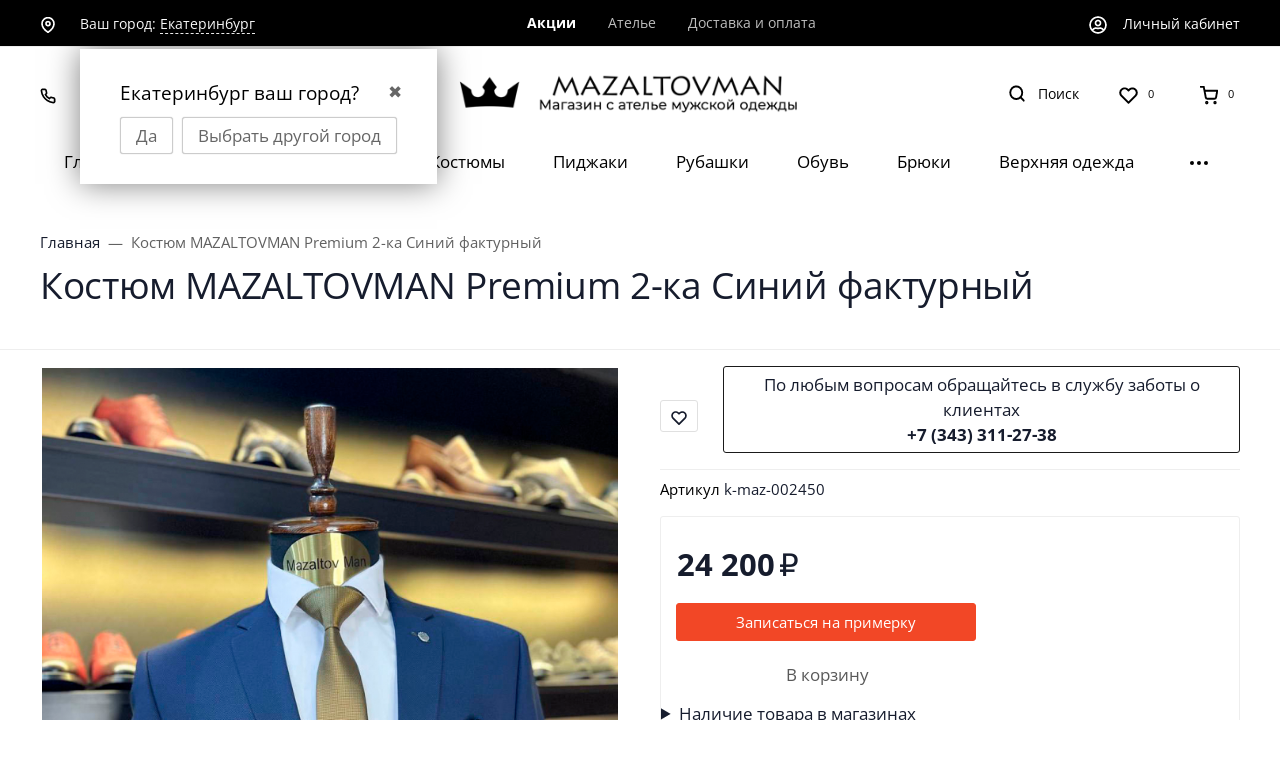

--- FILE ---
content_type: text/html; charset=utf-8
request_url: https://ekb.mazaltovman.ru/kostyum-mazaltovman-2-ka-siniy-fakturnyy/
body_size: 77001
content:
<!DOCTYPE html><html class="font_family_google_opensans font_family_h1_h6 btn_ripple easyweb-ahead-theme font_size_17 headings_weight_normal" lang="ru"><head><title>Купить Костюм MAZALTOVMAN Premium 2-ка Синий фактурный в Екатеринбурге - MazaltovMan</title><meta http-equiv="Content-Type" content="text/html; charset=utf-8" /><meta http-equiv="x-ua-compatible" content="IE=edge" /><meta name="viewport" content="width=device-width, initial-scale=1, shrink-to-fit=no"><meta name="format-detection" content="telephone=no" /><meta name="theme-color" content="#1a1a1a"><meta name="keywords" content="Костюм MAZALTOVMAN Premium 2-ка Синий фактурный, 44,6, 48,6, 50,6, 52,6, 54,6" /><meta name="description" content="Костюм MAZALTOVMAN Premium 2-ка Синий фактурный купить в Екатеринбурге  в магазине мужских костюмов MazaltovMan недорого. Все размеры. Скидки и акции для покупателей. Подгонка костюма в нашем ателье абсолютно бесплатно" /><link rel="canonical" href="https://ekb.mazaltovman.ru/kostyum-mazaltovman-2-ka-siniy-fakturnyy/" /><style>:root {--default: #1a1a1a;--default-hover-link: hsl(0,0%,8.5%);--default-hover-background: hsl(0,0%,9.25%);--default-hover-border: hsl(0,0%,9%);--default-active-background: hsl(0,0%,9%);--default-active-border: hsl(0,0%,8.75%);--default-soft-background: hsla(0,0%,9.25%, 0.1);--default-soft-hover-background: hsla(0,0%,9.25%, 0.15);--default-scroll: hsla(0,0%,9.25%, 0.65);--default-logo-1: hsl(0,0%,8%);}</style><script>window.waTheme = {};window.waTheme.theme_id = "ahead";window.waTheme.site_url = "/";window.waTheme.app_id = "shop";window.waTheme.app_url = "/";window.waTheme.isMobileCookie = !!"";window.waTheme.isMobile = !!"";window.waTheme.backend_url = "/webasyst/";window.waTheme.login_url_escaped = "/login/";window.waTheme.vote_url = "/my/";window.waTheme.follow_url = "/my/";window.waTheme.cartUrl = "/order/";window.waTheme.compare_url = "/compare/";window.waTheme.compare_text = "Сравнение выбранных продуктов";window.waTheme.curreny_info = {"code":"RUB","sign":"\u0440\u0443\u0431.","sign_html":"<span class=\"ruble\">\u20bd<\/span>","sign_position":1,"sign_delim":" ","decimal_point":",","frac_digits":"2","thousands_sep":" "};window.waTheme.theme_real_url = "/wa-data/public/site/themes/ahead/";window.waTheme.theme_url = "/wa-data/public/site/themes/ahead/";window.waTheme.active_theme_url = "/wa-data/public/shop/themes/ahead/";window.waTheme.locale = "ru";window.waTheme.product_add_notice = "modal";window.waTheme.added2cart_label = "Отложено";window.waTheme.google_font = "OpenSans";window.waTheme.login_modal = "1";window.waTheme.version = "2022.8.6.257";window.waTheme.maxPostSize = "1073741824";window.waTheme.maxFileSize = "1073741824";window.waTheme.maxPostSizeMb = "1048576";window.waTheme.maxFileSizeMb = "1048576";window.waTheme.locales = {'files_limit': "\u041c\u043e\u0436\u043d\u043e \u0437\u0430\u0433\u0440\u0443\u0437\u0438\u0442\u044c \u043d\u0435 \u0431\u043e\u043b\u044c\u0448\u0435 10 \u0444\u043e\u0442\u043e\u0433\u0440\u0430\u0444\u0438\u0439.",'file_type': "Unsupported image type. Use PNG, GIF and JPEG image files only.",'post_size': "\u041e\u0431\u0449\u0438\u0439 \u0440\u0430\u0437\u043c\u0435\u0440 \u0432\u044b\u0431\u0440\u0430\u043d\u043d\u044b\u0445 \u0444\u0430\u0439\u043b\u043e\u0432 \u043d\u0435 \u0434\u043e\u043b\u0436\u0435\u043d \u043f\u0440\u0435\u0432\u044b\u0448\u0430\u0442\u044c" + " " + 1048576 + "\u041a\u0411" + ".",'file_size': "\u0420\u0430\u0437\u043c\u0435\u0440 \u043a\u0430\u0436\u0434\u043e\u0433\u043e \u0444\u0430\u0439\u043b\u0430 \u043d\u0435 \u0434\u043e\u043b\u0436\u0435\u043d \u043f\u0440\u0435\u0432\u044b\u0448\u0430\u0442\u044c" + " " + 1048576 + "\u041a\u0411" + ".",'added2cart': "Отложено",'back': "Назад",'to_compare': "К сравнению",'in_compare': "В списке сравнения",'added': "Добавлен",'buy': "Купить",'to_cart': "Перейти в корзину",'back_to_shop': "Продолжить покупки",'icon_copyed': "Иконка скопирована",'log_in': "Вход в личный кабинет",'product__zero_price': "По запросу",'productPlural': {0: '1 товар',1: "2 товара",2: "0 товаров",},};window.waTheme.user_id = "false";window.waTheme.icons = {'chevronleft': '<svg xmlns="http://www.w3.org/2000/svg" width="24" height="24" viewBox="0 0 24 24" fill="none" stroke="currentColor" stroke-width="2.5" stroke-linecap="round" stroke-linejoin="round" class="feather feather-arrow-left"><line x1="19" y1="12" x2="5" y2="12"></line><polyline points="12 19 5 12 12 5"></polyline></svg>','chevronright': '<svg xmlns="http://www.w3.org/2000/svg" width="24" height="24" viewBox="0 0 24 24" fill="none" stroke="currentColor" stroke-width="2.5" stroke-linecap="round" stroke-linejoin="round" class="feather feather-arrow-right"><line x1="5" y1="12" x2="19" y2="12"></line><polyline points="12 5 19 12 12 19"></polyline></svg>','chevrondown': '<svg xmlns="http://www.w3.org/2000/svg" width="24" height="24" viewBox="0 0 24 24" fill="none" stroke="currentColor" stroke-width="2.5" stroke-linecap="round" stroke-linejoin="round" class="feather feather-chevron-down"><polyline points="6 9 12 15 18 9"></polyline></svg>','x': '<svg xmlns="http://www.w3.org/2000/svg" width="24" height="24" viewBox="0 0 24 24" fill="none" stroke="currentColor" stroke-width="2.5" stroke-linecap="round" stroke-linejoin="round" class="feather feather-x"><line x1="18" y1="6" x2="6" y2="18"></line><line x1="6" y1="6" x2="18" y2="18"></line></svg>','morevertical': '<svg xmlns="http://www.w3.org/2000/svg" width="24" height="24" viewBox="0 0 24 24" fill="none" stroke="currentColor" stroke-width="2.5" stroke-linecap="round" stroke-linejoin="round" class="feather feather-more-horizontal"><circle cx="12" cy="12" r="1"></circle><circle cx="19" cy="12" r="1"></circle><circle cx="5" cy="12" r="1"></circle></svg>','thumbnail': '<svg width="24px" height="24px" viewBox="0 0 24 24" version="1.1" xmlns="http://www.w3.org/2000/svg" xmlns:xlink="http://www.w3.org/1999/xlink"><g stroke="none" stroke-width="1" fill="none" fill-rule="evenodd"><rect x="0" y="0" width="24" height="24"></rect><path d="M5,7 L19,7 C20.1045695,7 21,7.8954305 21,9 L21,17 C21,18.1045695 20.1045695,19 19,19 L5,19 C3.8954305,19 3,18.1045695 3,17 L3,9 C3,7.8954305 3.8954305,7 5,7 Z M12,17 C14.209139,17 16,15.209139 16,13 C16,10.790861 14.209139,9 12,9 C9.790861,9 8,10.790861 8,13 C8,15.209139 9.790861,17 12,17 Z" fill="#335EEA"></path><rect fill="#335EEA" opacity="0.3" x="9" y="4" width="6" height="2" rx="1"></rect><circle fill="#335EEA" opacity="0.3" cx="12" cy="13" r="2"></circle></g></svg>',}</script><link rel="stylesheet" href="/wa-data/public/site/themes/ahead/assets/css/vendors.bundle.min.css?v2022.8.6.257"><link rel="stylesheet" href="/wa-data/public/site/themes/ahead/assets/css/theme.min.css?v2022.8.6.257"><script>
  !function(e,t){"object"==typeof module&&"object"==typeof module.exports?module.exports=e.document?t(e,!0):function(e){if(!e.document)throw new Error("jQuery requires a window with a document");return t(e)}:t(e)}("undefined"!=typeof window?window:this,function(C,e){function t(e,t){return t.toUpperCase()}var d=[],h=C.document,c=d.slice,g=d.concat,s=d.push,i=d.indexOf,n={},r=n.toString,m=n.hasOwnProperty,v={},o="1.12.4",k=function(e,t){return new k.fn.init(e,t)},a=/^[\s\uFEFF\xA0]+|[\s\uFEFF\xA0]+$/g,u=/^-ms-/,l=/-([\da-z])/gi;function f(e){var t=!!e&&"length"in e&&e.length,n=k.type(e);return"function"!==n&&!k.isWindow(e)&&("array"===n||0===t||"number"==typeof t&&0<t&&t-1 in e)}k.fn=k.prototype={jquery:o,constructor:k,selector:"",length:0,toArray:function(){return c.call(this)},get:function(e){return null!=e?e<0?this[e+this.length]:this[e]:c.call(this)},pushStack:function(e){var t=k.merge(this.constructor(),e);return t.prevObject=this,t.context=this.context,t},each:function(e){return k.each(this,e)},map:function(n){return this.pushStack(k.map(this,function(e,t){return n.call(e,t,e)}))},slice:function(){return this.pushStack(c.apply(this,arguments))},first:function(){return this.eq(0)},last:function(){return this.eq(-1)},eq:function(e){var t=this.length,n=+e+(e<0?t:0);return this.pushStack(0<=n&&n<t?[this[n]]:[])},end:function(){return this.prevObject||this.constructor()},push:s,sort:d.sort,splice:d.splice},k.extend=k.fn.extend=function(){var e,t,n,r,i,o,a=arguments[0]||{},s=1,u=arguments.length,l=!1;for("boolean"==typeof a&&(l=a,a=arguments[s]||{},s++),"object"==typeof a||k.isFunction(a)||(a={}),s===u&&(a=this,s--);s<u;s++)if(null!=(i=arguments[s]))for(r in i)e=a[r],a!==(n=i[r])&&(l&&n&&(k.isPlainObject(n)||(t=k.isArray(n)))?(o=t?(t=!1,e&&k.isArray(e)?e:[]):e&&k.isPlainObject(e)?e:{},a[r]=k.extend(l,o,n)):void 0!==n&&(a[r]=n));return a},k.extend({expando:"jQuery"+(o+Math.random()).replace(/\D/g,""),isReady:!0,error:function(e){throw new Error(e)},noop:function(){},isFunction:function(e){return"function"===k.type(e)},isArray:Array.isArray||function(e){return"array"===k.type(e)},isWindow:function(e){return null!=e&&e==e.window},isNumeric:function(e){var t=e&&e.toString();return!k.isArray(e)&&0<=t-parseFloat(t)+1},isEmptyObject:function(e){var t;for(t in e)return!1;return!0},isPlainObject:function(e){var t;if(!e||"object"!==k.type(e)||e.nodeType||k.isWindow(e))return!1;try{if(e.constructor&&!m.call(e,"constructor")&&!m.call(e.constructor.prototype,"isPrototypeOf"))return!1}catch(e){return!1}if(!v.ownFirst)for(t in e)return m.call(e,t);for(t in e);return void 0===t||m.call(e,t)},type:function(e){return null==e?e+"":"object"==typeof e||"function"==typeof e?n[r.call(e)]||"object":typeof e},globalEval:function(e){e&&k.trim(e)&&(C.execScript||function(e){C.eval.call(C,e)})(e)},camelCase:function(e){return e.replace(u,"ms-").replace(l,t)},nodeName:function(e,t){return e.nodeName&&e.nodeName.toLowerCase()===t.toLowerCase()},each:function(e,t){var n,r=0;if(f(e))for(n=e.length;r<n&&!1!==t.call(e[r],r,e[r]);r++);else for(r in e)if(!1===t.call(e[r],r,e[r]))break;return e},trim:function(e){return null==e?"":(e+"").replace(a,"")},makeArray:function(e,t){var n=t||[];return null!=e&&(f(Object(e))?k.merge(n,"string"==typeof e?[e]:e):s.call(n,e)),n},inArray:function(e,t,n){var r;if(t){if(i)return i.call(t,e,n);for(r=t.length,n=n?n<0?Math.max(0,r+n):n:0;n<r;n++)if(n in t&&t[n]===e)return n}return-1},merge:function(e,t){for(var n=+t.length,r=0,i=e.length;r<n;)e[i++]=t[r++];if(n!=n)for(;void 0!==t[r];)e[i++]=t[r++];return e.length=i,e},grep:function(e,t,n){for(var r=[],i=0,o=e.length,a=!n;i<o;i++)!t(e[i],i)!=a&&r.push(e[i]);return r},map:function(e,t,n){var r,i,o=0,a=[];if(f(e))for(r=e.length;o<r;o++)null!=(i=t(e[o],o,n))&&a.push(i);else for(o in e)null!=(i=t(e[o],o,n))&&a.push(i);return g.apply([],a)},guid:1,proxy:function(e,t){var n,r,i;if("string"==typeof t&&(i=e[t],t=e,e=i),k.isFunction(e))return n=c.call(arguments,2),(r=function(){return e.apply(t||this,n.concat(c.call(arguments)))}).guid=e.guid=e.guid||k.guid++,r},now:function(){return+new Date},support:v}),"function"==typeof Symbol&&(k.fn[Symbol.iterator]=d[Symbol.iterator]),k.each("Boolean Number String Function Array Date RegExp Object Error Symbol".split(" "),function(e,t){n["[object "+t+"]"]=t.toLowerCase()});var p=function(n){function d(e,t,n){var r="0x"+t-65536;return r!=r||n?t:r<0?String.fromCharCode(65536+r):String.fromCharCode(r>>10|55296,1023&r|56320)}function i(){T()}var e,h,b,o,a,g,f,m,w,u,l,T,C,s,k,v,c,p,y,N="sizzle"+1*new Date,x=n.document,E=0,r=0,S=ie(),j=ie(),A=ie(),D=function(e,t){return e===t&&(l=!0),0},L={}.hasOwnProperty,t=[],H=t.pop,q=t.push,M=t.push,O=t.slice,F=function(e,t){for(var n=0,r=e.length;n<r;n++)if(e[n]===t)return n;return-1},_="checked|selected|async|autofocus|autoplay|controls|defer|disabled|hidden|ismap|loop|multiple|open|readonly|required|scoped",R="[\\x20\\t\\r\\n\\f]",P="(?:\\\\.|[\\w-]|[^\\x00-\\xa0])+",B="\\["+R+"*("+P+")(?:"+R+"*([*^$|!~]?=)"+R+"*(?:'((?:\\\\.|[^\\\\'])*)'|\"((?:\\\\.|[^\\\\\"])*)\"|("+P+"))|)"+R+"*\\]",W=":("+P+")(?:\\((('((?:\\\\.|[^\\\\'])*)'|\"((?:\\\\.|[^\\\\\"])*)\")|((?:\\\\.|[^\\\\()[\\]]|"+B+")*)|.*)\\)|)",I=new RegExp(R+"+","g"),$=new RegExp("^"+R+"+|((?:^|[^\\\\])(?:\\\\.)*)"+R+"+$","g"),z=new RegExp("^"+R+"*,"+R+"*"),Q=new RegExp("^"+R+"*([>+~]|"+R+")"+R+"*"),X=new RegExp("="+R+"*([^\\]'\"]*?)"+R+"*\\]","g"),U=new RegExp(W),J=new RegExp("^"+P+"$"),V={ID:new RegExp("^#("+P+")"),CLASS:new RegExp("^\\.("+P+")"),TAG:new RegExp("^("+P+"|[*])"),ATTR:new RegExp("^"+B),PSEUDO:new RegExp("^"+W),CHILD:new RegExp("^:(only|first|last|nth|nth-last)-(child|of-type)(?:\\("+R+"*(even|odd|(([+-]|)(\\d*)n|)"+R+"*(?:([+-]|)"+R+"*(\\d+)|))"+R+"*\\)|)","i"),bool:new RegExp("^(?:"+_+")$","i"),needsContext:new RegExp("^"+R+"*[>+~]|:(even|odd|eq|gt|lt|nth|first|last)(?:\\("+R+"*((?:-\\d)?\\d*)"+R+"*\\)|)(?=[^-]|$)","i")},G=/^(?:input|select|textarea|button)$/i,Y=/^h\d$/i,K=/^[^{]+\{\s*\[native \w/,Z=/^(?:#([\w-]+)|(\w+)|\.([\w-]+))$/,ee=/[+~]/,te=/'|\\/g,ne=new RegExp("\\\\([\\da-f]{1,6}"+R+"?|("+R+")|.)","ig");try{M.apply(t=O.call(x.childNodes),x.childNodes),t[x.childNodes.length].nodeType}catch(e){M={apply:t.length?function(e,t){q.apply(e,O.call(t))}:function(e,t){for(var n=e.length,r=0;e[n++]=t[r++];);e.length=n-1}}}function re(e,t,n,r){var i,o,a,s,u,l,c,d,f=t&&t.ownerDocument,p=t?t.nodeType:9;if(n=n||[],"string"!=typeof e||!e||1!==p&&9!==p&&11!==p)return n;if(!r&&((t?t.ownerDocument||t:x)!==C&&T(t),t=t||C,k)){if(11!==p&&(l=Z.exec(e)))if(i=l[1]){if(9===p){if(!(a=t.getElementById(i)))return n;if(a.id===i)return n.push(a),n}else if(f&&(a=f.getElementById(i))&&y(t,a)&&a.id===i)return n.push(a),n}else{if(l[2])return M.apply(n,t.getElementsByTagName(e)),n;if((i=l[3])&&h.getElementsByClassName&&t.getElementsByClassName)return M.apply(n,t.getElementsByClassName(i)),n}if(h.qsa&&!A[e+" "]&&(!v||!v.test(e))){if(1!==p)f=t,d=e;else if("object"!==t.nodeName.toLowerCase()){for((s=t.getAttribute("id"))?s=s.replace(te,"\\$&"):t.setAttribute("id",s=N),o=(c=g(e)).length,u=J.test(s)?"#"+s:"[id='"+s+"']";o--;)c[o]=u+" "+he(c[o]);d=c.join(","),f=ee.test(e)&&fe(t.parentNode)||t}if(d)try{return M.apply(n,f.querySelectorAll(d)),n}catch(e){}finally{s===N&&t.removeAttribute("id")}}}return m(e.replace($,"$1"),t,n,r)}function ie(){var r=[];return function e(t,n){return r.push(t+" ")>b.cacheLength&&delete e[r.shift()],e[t+" "]=n}}function oe(e){return e[N]=!0,e}function ae(e){var t=C.createElement("div");try{return!!e(t)}catch(e){return!1}finally{t.parentNode&&t.parentNode.removeChild(t),t=null}}function se(e,t){for(var n=e.split("|"),r=n.length;r--;)b.attrHandle[n[r]]=t}function ue(e,t){var n=t&&e,r=n&&1===e.nodeType&&1===t.nodeType&&(~t.sourceIndex||1<<31)-(~e.sourceIndex||1<<31);if(r)return r;if(n)for(;n=n.nextSibling;)if(n===t)return-1;return e?1:-1}function le(t){return function(e){return"input"===e.nodeName.toLowerCase()&&e.type===t}}function ce(n){return function(e){var t=e.nodeName.toLowerCase();return("input"===t||"button"===t)&&e.type===n}}function de(a){return oe(function(o){return o=+o,oe(function(e,t){for(var n,r=a([],e.length,o),i=r.length;i--;)e[n=r[i]]&&(e[n]=!(t[n]=e[n]))})})}function fe(e){return e&&void 0!==e.getElementsByTagName&&e}for(e in h=re.support={},a=re.isXML=function(e){var t=e&&(e.ownerDocument||e).documentElement;return!!t&&"HTML"!==t.nodeName},T=re.setDocument=function(e){var t,n,r=e?e.ownerDocument||e:x;return r!==C&&9===r.nodeType&&r.documentElement&&(s=(C=r).documentElement,k=!a(C),(n=C.defaultView)&&n.top!==n&&(n.addEventListener?n.addEventListener("unload",i,!1):n.attachEvent&&n.attachEvent("onunload",i)),h.attributes=ae(function(e){return e.className="i",!e.getAttribute("className")}),h.getElementsByTagName=ae(function(e){return e.appendChild(C.createComment("")),!e.getElementsByTagName("*").length}),h.getElementsByClassName=K.test(C.getElementsByClassName),h.getById=ae(function(e){return s.appendChild(e).id=N,!C.getElementsByName||!C.getElementsByName(N).length}),h.getById?(b.find.ID=function(e,t){if(void 0!==t.getElementById&&k){var n=t.getElementById(e);return n?[n]:[]}},b.filter.ID=function(e){var t=e.replace(ne,d);return function(e){return e.getAttribute("id")===t}}):(delete b.find.ID,b.filter.ID=function(e){var n=e.replace(ne,d);return function(e){var t=void 0!==e.getAttributeNode&&e.getAttributeNode("id");return t&&t.value===n}}),b.find.TAG=h.getElementsByTagName?function(e,t){return void 0!==t.getElementsByTagName?t.getElementsByTagName(e):h.qsa?t.querySelectorAll(e):void 0}:function(e,t){var n,r=[],i=0,o=t.getElementsByTagName(e);if("*"!==e)return o;for(;n=o[i++];)1===n.nodeType&&r.push(n);return r},b.find.CLASS=h.getElementsByClassName&&function(e,t){if(void 0!==t.getElementsByClassName&&k)return t.getElementsByClassName(e)},c=[],v=[],(h.qsa=K.test(C.querySelectorAll))&&(ae(function(e){s.appendChild(e).innerHTML="<a id='"+N+"'></a><select id='"+N+"-\r\\' msallowcapture=''><option selected=''></option></select>",e.querySelectorAll("[msallowcapture^='']").length&&v.push("[*^$]="+R+"*(?:''|\"\")"),e.querySelectorAll("[selected]").length||v.push("\\["+R+"*(?:value|"+_+")"),e.querySelectorAll("[id~="+N+"-]").length||v.push("~="),e.querySelectorAll(":checked").length||v.push(":checked"),e.querySelectorAll("a#"+N+"+*").length||v.push(".#.+[+~]")}),ae(function(e){var t=C.createElement("input");t.setAttribute("type","hidden"),e.appendChild(t).setAttribute("name","D"),e.querySelectorAll("[name=d]").length&&v.push("name"+R+"*[*^$|!~]?="),e.querySelectorAll(":enabled").length||v.push(":enabled",":disabled"),e.querySelectorAll("*,:x"),v.push(",.*:")})),(h.matchesSelector=K.test(p=s.matches||s.webkitMatchesSelector||s.mozMatchesSelector||s.oMatchesSelector||s.msMatchesSelector))&&ae(function(e){h.disconnectedMatch=p.call(e,"div"),p.call(e,"[s!='']:x"),c.push("!=",W)}),v=v.length&&new RegExp(v.join("|")),c=c.length&&new RegExp(c.join("|")),t=K.test(s.compareDocumentPosition),y=t||K.test(s.contains)?function(e,t){var n=9===e.nodeType?e.documentElement:e,r=t&&t.parentNode;return e===r||!(!r||1!==r.nodeType||!(n.contains?n.contains(r):e.compareDocumentPosition&&16&e.compareDocumentPosition(r)))}:function(e,t){if(t)for(;t=t.parentNode;)if(t===e)return!0;return!1},D=t?function(e,t){if(e===t)return l=!0,0;var n=!e.compareDocumentPosition-!t.compareDocumentPosition;return n||(1&(n=(e.ownerDocument||e)===(t.ownerDocument||t)?e.compareDocumentPosition(t):1)||!h.sortDetached&&t.compareDocumentPosition(e)===n?e===C||e.ownerDocument===x&&y(x,e)?-1:t===C||t.ownerDocument===x&&y(x,t)?1:u?F(u,e)-F(u,t):0:4&n?-1:1)}:function(e,t){if(e===t)return l=!0,0;var n,r=0,i=e.parentNode,o=t.parentNode,a=[e],s=[t];if(!i||!o)return e===C?-1:t===C?1:i?-1:o?1:u?F(u,e)-F(u,t):0;if(i===o)return ue(e,t);for(n=e;n=n.parentNode;)a.unshift(n);for(n=t;n=n.parentNode;)s.unshift(n);for(;a[r]===s[r];)r++;return r?ue(a[r],s[r]):a[r]===x?-1:s[r]===x?1:0}),C},re.matches=function(e,t){return re(e,null,null,t)},re.matchesSelector=function(e,t){if((e.ownerDocument||e)!==C&&T(e),t=t.replace(X,"='$1']"),h.matchesSelector&&k&&!A[t+" "]&&(!c||!c.test(t))&&(!v||!v.test(t)))try{var n=p.call(e,t);if(n||h.disconnectedMatch||e.document&&11!==e.document.nodeType)return n}catch(e){}return 0<re(t,C,null,[e]).length},re.contains=function(e,t){return(e.ownerDocument||e)!==C&&T(e),y(e,t)},re.attr=function(e,t){(e.ownerDocument||e)!==C&&T(e);var n=b.attrHandle[t.toLowerCase()],r=n&&L.call(b.attrHandle,t.toLowerCase())?n(e,t,!k):void 0;return void 0!==r?r:h.attributes||!k?e.getAttribute(t):(r=e.getAttributeNode(t))&&r.specified?r.value:null},re.error=function(e){throw new Error("Syntax error, unrecognized expression: "+e)},re.uniqueSort=function(e){var t,n=[],r=0,i=0;if(l=!h.detectDuplicates,u=!h.sortStable&&e.slice(0),e.sort(D),l){for(;t=e[i++];)t===e[i]&&(r=n.push(i));for(;r--;)e.splice(n[r],1)}return u=null,e},o=re.getText=function(e){var t,n="",r=0,i=e.nodeType;if(i){if(1===i||9===i||11===i){if("string"==typeof e.textContent)return e.textContent;for(e=e.firstChild;e;e=e.nextSibling)n+=o(e)}else if(3===i||4===i)return e.nodeValue}else for(;t=e[r++];)n+=o(t);return n},(b=re.selectors={cacheLength:50,createPseudo:oe,match:V,attrHandle:{},find:{},relative:{">":{dir:"parentNode",first:!0}," ":{dir:"parentNode"},"+":{dir:"previousSibling",first:!0},"~":{dir:"previousSibling"}},preFilter:{ATTR:function(e){return e[1]=e[1].replace(ne,d),e[3]=(e[3]||e[4]||e[5]||"").replace(ne,d),"~="===e[2]&&(e[3]=" "+e[3]+" "),e.slice(0,4)},CHILD:function(e){return e[1]=e[1].toLowerCase(),"nth"===e[1].slice(0,3)?(e[3]||re.error(e[0]),e[4]=+(e[4]?e[5]+(e[6]||1):2*("even"===e[3]||"odd"===e[3])),e[5]=+(e[7]+e[8]||"odd"===e[3])):e[3]&&re.error(e[0]),e},PSEUDO:function(e){var t,n=!e[6]&&e[2];return V.CHILD.test(e[0])?null:(e[3]?e[2]=e[4]||e[5]||"":n&&U.test(n)&&(t=g(n,!0))&&(t=n.indexOf(")",n.length-t)-n.length)&&(e[0]=e[0].slice(0,t),e[2]=n.slice(0,t)),e.slice(0,3))}},filter:{TAG:function(e){var t=e.replace(ne,d).toLowerCase();return"*"===e?function(){return!0}:function(e){return e.nodeName&&e.nodeName.toLowerCase()===t}},CLASS:function(e){var t=S[e+" "];return t||(t=new RegExp("(^|"+R+")"+e+"("+R+"|$)"))&&S(e,function(e){return t.test("string"==typeof e.className&&e.className||void 0!==e.getAttribute&&e.getAttribute("class")||"")})},ATTR:function(n,r,i){return function(e){var t=re.attr(e,n);return null==t?"!="===r:!r||(t+="","="===r?t===i:"!="===r?t!==i:"^="===r?i&&0===t.indexOf(i):"*="===r?i&&-1<t.indexOf(i):"$="===r?i&&t.slice(-i.length)===i:"~="===r?-1<(" "+t.replace(I," ")+" ").indexOf(i):"|="===r&&(t===i||t.slice(0,i.length+1)===i+"-"))}},CHILD:function(h,e,t,g,m){var v="nth"!==h.slice(0,3),y="last"!==h.slice(-4),x="of-type"===e;return 1===g&&0===m?function(e){return!!e.parentNode}:function(e,t,n){var r,i,o,a,s,u,l=v!=y?"nextSibling":"previousSibling",c=e.parentNode,d=x&&e.nodeName.toLowerCase(),f=!n&&!x,p=!1;if(c){if(v){for(;l;){for(a=e;a=a[l];)if(x?a.nodeName.toLowerCase()===d:1===a.nodeType)return!1;u=l="only"===h&&!u&&"nextSibling"}return!0}if(u=[y?c.firstChild:c.lastChild],y&&f){for(p=(s=(r=(i=(o=(a=c)[N]||(a[N]={}))[a.uniqueID]||(o[a.uniqueID]={}))[h]||[])[0]===E&&r[1])&&r[2],a=s&&c.childNodes[s];a=++s&&a&&a[l]||(p=s=0)||u.pop();)if(1===a.nodeType&&++p&&a===e){i[h]=[E,s,p];break}}else if(f&&(p=s=(r=(i=(o=(a=e)[N]||(a[N]={}))[a.uniqueID]||(o[a.uniqueID]={}))[h]||[])[0]===E&&r[1]),!1===p)for(;(a=++s&&a&&a[l]||(p=s=0)||u.pop())&&((x?a.nodeName.toLowerCase()!==d:1!==a.nodeType)||!++p||(f&&((i=(o=a[N]||(a[N]={}))[a.uniqueID]||(o[a.uniqueID]={}))[h]=[E,p]),a!==e)););return(p-=m)===g||p%g==0&&0<=p/g}}},PSEUDO:function(e,o){var t,a=b.pseudos[e]||b.setFilters[e.toLowerCase()]||re.error("unsupported pseudo: "+e);return a[N]?a(o):1<a.length?(t=[e,e,"",o],b.setFilters.hasOwnProperty(e.toLowerCase())?oe(function(e,t){for(var n,r=a(e,o),i=r.length;i--;)e[n=F(e,r[i])]=!(t[n]=r[i])}):function(e){return a(e,0,t)}):a}},pseudos:{not:oe(function(e){var r=[],i=[],s=f(e.replace($,"$1"));return s[N]?oe(function(e,t,n,r){for(var i,o=s(e,null,r,[]),a=e.length;a--;)(i=o[a])&&(e[a]=!(t[a]=i))}):function(e,t,n){return r[0]=e,s(r,null,n,i),r[0]=null,!i.pop()}}),has:oe(function(t){return function(e){return 0<re(t,e).length}}),contains:oe(function(t){return t=t.replace(ne,d),function(e){return-1<(e.textContent||e.innerText||o(e)).indexOf(t)}}),lang:oe(function(n){return J.test(n||"")||re.error("unsupported lang: "+n),n=n.replace(ne,d).toLowerCase(),function(e){var t;do{if(t=k?e.lang:e.getAttribute("xml:lang")||e.getAttribute("lang"))return(t=t.toLowerCase())===n||0===t.indexOf(n+"-")}while((e=e.parentNode)&&1===e.nodeType);return!1}}),target:function(e){var t=n.location&&n.location.hash;return t&&t.slice(1)===e.id},root:function(e){return e===s},focus:function(e){return e===C.activeElement&&(!C.hasFocus||C.hasFocus())&&!!(e.type||e.href||~e.tabIndex)},enabled:function(e){return!1===e.disabled},disabled:function(e){return!0===e.disabled},checked:function(e){var t=e.nodeName.toLowerCase();return"input"===t&&!!e.checked||"option"===t&&!!e.selected},selected:function(e){return e.parentNode&&e.parentNode.selectedIndex,!0===e.selected},empty:function(e){for(e=e.firstChild;e;e=e.nextSibling)if(e.nodeType<6)return!1;return!0},parent:function(e){return!b.pseudos.empty(e)},header:function(e){return Y.test(e.nodeName)},input:function(e){return G.test(e.nodeName)},button:function(e){var t=e.nodeName.toLowerCase();return"input"===t&&"button"===e.type||"button"===t},text:function(e){var t;return"input"===e.nodeName.toLowerCase()&&"text"===e.type&&(null==(t=e.getAttribute("type"))||"text"===t.toLowerCase())},first:de(function(){return[0]}),last:de(function(e,t){return[t-1]}),eq:de(function(e,t,n){return[n<0?n+t:n]}),even:de(function(e,t){for(var n=0;n<t;n+=2)e.push(n);return e}),odd:de(function(e,t){for(var n=1;n<t;n+=2)e.push(n);return e}),lt:de(function(e,t,n){for(var r=n<0?n+t:n;0<=--r;)e.push(r);return e}),gt:de(function(e,t,n){for(var r=n<0?n+t:n;++r<t;)e.push(r);return e})}}).pseudos.nth=b.pseudos.eq,{radio:!0,checkbox:!0,file:!0,password:!0,image:!0})b.pseudos[e]=le(e);for(e in{submit:!0,reset:!0})b.pseudos[e]=ce(e);function pe(){}function he(e){for(var t=0,n=e.length,r="";t<n;t++)r+=e[t].value;return r}function ge(s,e,t){var u=e.dir,l=t&&"parentNode"===u,c=r++;return e.first?function(e,t,n){for(;e=e[u];)if(1===e.nodeType||l)return s(e,t,n)}:function(e,t,n){var r,i,o,a=[E,c];if(n){for(;e=e[u];)if((1===e.nodeType||l)&&s(e,t,n))return!0}else for(;e=e[u];)if(1===e.nodeType||l){if((r=(i=(o=e[N]||(e[N]={}))[e.uniqueID]||(o[e.uniqueID]={}))[u])&&r[0]===E&&r[1]===c)return a[2]=r[2];if((i[u]=a)[2]=s(e,t,n))return!0}}}function me(i){return 1<i.length?function(e,t,n){for(var r=i.length;r--;)if(!i[r](e,t,n))return!1;return!0}:i[0]}function ve(e,t,n,r,i){for(var o,a=[],s=0,u=e.length,l=null!=t;s<u;s++)(o=e[s])&&(n&&!n(o,r,i)||(a.push(o),l&&t.push(s)));return a}function ye(p,h,g,m,v,e){return m&&!m[N]&&(m=ye(m)),v&&!v[N]&&(v=ye(v,e)),oe(function(e,t,n,r){var i,o,a,s=[],u=[],l=t.length,c=e||function(e,t,n){for(var r=0,i=t.length;r<i;r++)re(e,t[r],n);return n}(h||"*",n.nodeType?[n]:n,[]),d=!p||!e&&h?c:ve(c,s,p,n,r),f=g?v||(e?p:l||m)?[]:t:d;if(g&&g(d,f,n,r),m)for(i=ve(f,u),m(i,[],n,r),o=i.length;o--;)(a=i[o])&&(f[u[o]]=!(d[u[o]]=a));if(e){if(v||p){if(v){for(i=[],o=f.length;o--;)(a=f[o])&&i.push(d[o]=a);v(null,f=[],i,r)}for(o=f.length;o--;)(a=f[o])&&-1<(i=v?F(e,a):s[o])&&(e[i]=!(t[i]=a))}}else f=ve(f===t?f.splice(l,f.length):f),v?v(null,t,f,r):M.apply(t,f)})}function xe(e){for(var i,t,n,r=e.length,o=b.relative[e[0].type],a=o||b.relative[" "],s=o?1:0,u=ge(function(e){return e===i},a,!0),l=ge(function(e){return-1<F(i,e)},a,!0),c=[function(e,t,n){var r=!o&&(n||t!==w)||((i=t).nodeType?u(e,t,n):l(e,t,n));return i=null,r}];s<r;s++)if(t=b.relative[e[s].type])c=[ge(me(c),t)];else{if((t=b.filter[e[s].type].apply(null,e[s].matches))[N]){for(n=++s;n<r&&!b.relative[e[n].type];n++);return ye(1<s&&me(c),1<s&&he(e.slice(0,s-1).concat({value:" "===e[s-2].type?"*":""})).replace($,"$1"),t,s<n&&xe(e.slice(s,n)),n<r&&xe(e=e.slice(n)),n<r&&he(e))}c.push(t)}return me(c)}function be(m,v){function e(e,t,n,r,i){var o,a,s,u=0,l="0",c=e&&[],d=[],f=w,p=e||x&&b.find.TAG("*",i),h=E+=null==f?1:Math.random()||.1,g=p.length;for(i&&(w=t===C||t||i);l!==g&&null!=(o=p[l]);l++){if(x&&o){for(a=0,t||o.ownerDocument===C||(T(o),n=!k);s=m[a++];)if(s(o,t||C,n)){r.push(o);break}i&&(E=h)}y&&((o=!s&&o)&&u--,e&&c.push(o))}if(u+=l,y&&l!==u){for(a=0;s=v[a++];)s(c,d,t,n);if(e){if(0<u)for(;l--;)c[l]||d[l]||(d[l]=H.call(r));d=ve(d)}M.apply(r,d),i&&!e&&0<d.length&&1<u+v.length&&re.uniqueSort(r)}return i&&(E=h,w=f),c}var y=0<v.length,x=0<m.length;return y?oe(e):e}return pe.prototype=b.filters=b.pseudos,b.setFilters=new pe,g=re.tokenize=function(e,t){var n,r,i,o,a,s,u,l=j[e+" "];if(l)return t?0:l.slice(0);for(a=e,s=[],u=b.preFilter;a;){for(o in n&&!(r=z.exec(a))||(r&&(a=a.slice(r[0].length)||a),s.push(i=[])),n=!1,(r=Q.exec(a))&&(n=r.shift(),i.push({value:n,type:r[0].replace($," ")}),a=a.slice(n.length)),b.filter)!(r=V[o].exec(a))||u[o]&&!(r=u[o](r))||(n=r.shift(),i.push({value:n,type:o,matches:r}),a=a.slice(n.length));if(!n)break}return t?a.length:a?re.error(e):j(e,s).slice(0)},f=re.compile=function(e,t){var n,r=[],i=[],o=A[e+" "];if(!o){for(n=(t=t||g(e)).length;n--;)(o=xe(t[n]))[N]?r.push(o):i.push(o);(o=A(e,be(i,r))).selector=e}return o},m=re.select=function(e,t,n,r){var i,o,a,s,u,l="function"==typeof e&&e,c=!r&&g(e=l.selector||e);if(n=n||[],1===c.length){if(2<(o=c[0]=c[0].slice(0)).length&&"ID"===(a=o[0]).type&&h.getById&&9===t.nodeType&&k&&b.relative[o[1].type]){if(!(t=(b.find.ID(a.matches[0].replace(ne,d),t)||[])[0]))return n;l&&(t=t.parentNode),e=e.slice(o.shift().value.length)}for(i=V.needsContext.test(e)?0:o.length;i--&&(a=o[i],!b.relative[s=a.type]);)if((u=b.find[s])&&(r=u(a.matches[0].replace(ne,d),ee.test(o[0].type)&&fe(t.parentNode)||t))){if(o.splice(i,1),!(e=r.length&&he(o)))return M.apply(n,r),n;break}}return(l||f(e,c))(r,t,!k,n,!t||ee.test(e)&&fe(t.parentNode)||t),n},h.sortStable=N.split("").sort(D).join("")===N,h.detectDuplicates=!!l,T(),h.sortDetached=ae(function(e){return 1&e.compareDocumentPosition(C.createElement("div"))}),ae(function(e){return e.innerHTML="<a href='#'></a>","#"===e.firstChild.getAttribute("href")})||se("type|href|height|width",function(e,t,n){if(!n)return e.getAttribute(t,"type"===t.toLowerCase()?1:2)}),h.attributes&&ae(function(e){return e.innerHTML="<input/>",e.firstChild.setAttribute("value",""),""===e.firstChild.getAttribute("value")})||se("value",function(e,t,n){if(!n&&"input"===e.nodeName.toLowerCase())return e.defaultValue}),ae(function(e){return null==e.getAttribute("disabled")})||se(_,function(e,t,n){var r;if(!n)return!0===e[t]?t.toLowerCase():(r=e.getAttributeNode(t))&&r.specified?r.value:null}),re}(C);k.find=p,k.expr=p.selectors,k.expr[":"]=k.expr.pseudos,k.uniqueSort=k.unique=p.uniqueSort,k.text=p.getText,k.isXMLDoc=p.isXML,k.contains=p.contains;function y(e,t,n){for(var r=[],i=void 0!==n;(e=e[t])&&9!==e.nodeType;)if(1===e.nodeType){if(i&&k(e).is(n))break;r.push(e)}return r}function x(e,t){for(var n=[];e;e=e.nextSibling)1===e.nodeType&&e!==t&&n.push(e);return n}var b=k.expr.match.needsContext,w=/^<([\w-]+)\s*\/?>(?:<\/\1>|)$/,T=/^.[^:#\[\.,]*$/;function N(e,n,r){if(k.isFunction(n))return k.grep(e,function(e,t){return!!n.call(e,t,e)!==r});if(n.nodeType)return k.grep(e,function(e){return e===n!==r});if("string"==typeof n){if(T.test(n))return k.filter(n,e,r);n=k.filter(n,e)}return k.grep(e,function(e){return-1<k.inArray(e,n)!==r})}k.filter=function(e,t,n){var r=t[0];return n&&(e=":not("+e+")"),1===t.length&&1===r.nodeType?k.find.matchesSelector(r,e)?[r]:[]:k.find.matches(e,k.grep(t,function(e){return 1===e.nodeType}))},k.fn.extend({find:function(e){var t,n=[],r=this,i=r.length;if("string"!=typeof e)return this.pushStack(k(e).filter(function(){for(t=0;t<i;t++)if(k.contains(r[t],this))return!0}));for(t=0;t<i;t++)k.find(e,r[t],n);return(n=this.pushStack(1<i?k.unique(n):n)).selector=this.selector?this.selector+" "+e:e,n},filter:function(e){return this.pushStack(N(this,e||[],!1))},not:function(e){return this.pushStack(N(this,e||[],!0))},is:function(e){return!!N(this,"string"==typeof e&&b.test(e)?k(e):e||[],!1).length}});var E,S=/^(?:\s*(<[\w\W]+>)[^>]*|#([\w-]*))$/;(k.fn.init=function(e,t,n){var r,i;if(!e)return this;if(n=n||E,"string"!=typeof e)return e.nodeType?(this.context=this[0]=e,this.length=1,this):k.isFunction(e)?void 0!==n.ready?n.ready(e):e(k):(void 0!==e.selector&&(this.selector=e.selector,this.context=e.context),k.makeArray(e,this));if(!(r="<"===e.charAt(0)&&">"===e.charAt(e.length-1)&&3<=e.length?[null,e,null]:S.exec(e))||!r[1]&&t)return!t||t.jquery?(t||n).find(e):this.constructor(t).find(e);if(r[1]){if(t=t instanceof k?t[0]:t,k.merge(this,k.parseHTML(r[1],t&&t.nodeType?t.ownerDocument||t:h,!0)),w.test(r[1])&&k.isPlainObject(t))for(r in t)k.isFunction(this[r])?this[r](t[r]):this.attr(r,t[r]);return this}if((i=h.getElementById(r[2]))&&i.parentNode){if(i.id!==r[2])return E.find(e);this.length=1,this[0]=i}return this.context=h,this.selector=e,this}).prototype=k.fn,E=k(h);var j=/^(?:parents|prev(?:Until|All))/,A={children:!0,contents:!0,next:!0,prev:!0};function D(e,t){for(;(e=e[t])&&1!==e.nodeType;);return e}k.fn.extend({has:function(e){var t,n=k(e,this),r=n.length;return this.filter(function(){for(t=0;t<r;t++)if(k.contains(this,n[t]))return!0})},closest:function(e,t){for(var n,r=0,i=this.length,o=[],a=b.test(e)||"string"!=typeof e?k(e,t||this.context):0;r<i;r++)for(n=this[r];n&&n!==t;n=n.parentNode)if(n.nodeType<11&&(a?-1<a.index(n):1===n.nodeType&&k.find.matchesSelector(n,e))){o.push(n);break}return this.pushStack(1<o.length?k.uniqueSort(o):o)},index:function(e){return e?"string"==typeof e?k.inArray(this[0],k(e)):k.inArray(e.jquery?e[0]:e,this):this[0]&&this[0].parentNode?this.first().prevAll().length:-1},add:function(e,t){return this.pushStack(k.uniqueSort(k.merge(this.get(),k(e,t))))},addBack:function(e){return this.add(null==e?this.prevObject:this.prevObject.filter(e))}}),k.each({parent:function(e){var t=e.parentNode;return t&&11!==t.nodeType?t:null},parents:function(e){return y(e,"parentNode")},parentsUntil:function(e,t,n){return y(e,"parentNode",n)},next:function(e){return D(e,"nextSibling")},prev:function(e){return D(e,"previousSibling")},nextAll:function(e){return y(e,"nextSibling")},prevAll:function(e){return y(e,"previousSibling")},nextUntil:function(e,t,n){return y(e,"nextSibling",n)},prevUntil:function(e,t,n){return y(e,"previousSibling",n)},siblings:function(e){return x((e.parentNode||{}).firstChild,e)},children:function(e){return x(e.firstChild)},contents:function(e){return k.nodeName(e,"iframe")?e.contentDocument||e.contentWindow.document:k.merge([],e.childNodes)}},function(r,i){k.fn[r]=function(e,t){var n=k.map(this,i,e);return"Until"!==r.slice(-5)&&(t=e),t&&"string"==typeof t&&(n=k.filter(t,n)),1<this.length&&(A[r]||(n=k.uniqueSort(n)),j.test(r)&&(n=n.reverse())),this.pushStack(n)}});var L,H,q=/\S+/g;function M(){h.addEventListener?(h.removeEventListener("DOMContentLoaded",O),C.removeEventListener("load",O)):(h.detachEvent("onreadystatechange",O),C.detachEvent("onload",O))}function O(){!h.addEventListener&&"load"!==C.event.type&&"complete"!==h.readyState||(M(),k.ready())}for(H in k.Callbacks=function(r){var e,n;r="string"==typeof r?(e=r,n={},k.each(e.match(q)||[],function(e,t){n[t]=!0}),n):k.extend({},r);function i(){for(s=r.once,a=o=!0;l.length;c=-1)for(t=l.shift();++c<u.length;)!1===u[c].apply(t[0],t[1])&&r.stopOnFalse&&(c=u.length,t=!1);r.memory||(t=!1),o=!1,s&&(u=t?[]:"")}var o,t,a,s,u=[],l=[],c=-1,d={add:function(){return u&&(t&&!o&&(c=u.length-1,l.push(t)),function n(e){k.each(e,function(e,t){k.isFunction(t)?r.unique&&d.has(t)||u.push(t):t&&t.length&&"string"!==k.type(t)&&n(t)})}(arguments),t&&!o&&i()),this},remove:function(){return k.each(arguments,function(e,t){for(var n;-1<(n=k.inArray(t,u,n));)u.splice(n,1),n<=c&&c--}),this},has:function(e){return e?-1<k.inArray(e,u):0<u.length},empty:function(){return u=u&&[],this},disable:function(){return s=l=[],u=t="",this},disabled:function(){return!u},lock:function(){return s=!0,t||d.disable(),this},locked:function(){return!!s},fireWith:function(e,t){return s||(t=[e,(t=t||[]).slice?t.slice():t],l.push(t),o||i()),this},fire:function(){return d.fireWith(this,arguments),this},fired:function(){return!!a}};return d},k.extend({Deferred:function(e){var o=[["resolve","done",k.Callbacks("once memory"),"resolved"],["reject","fail",k.Callbacks("once memory"),"rejected"],["notify","progress",k.Callbacks("memory")]],i="pending",a={state:function(){return i},always:function(){return s.done(arguments).fail(arguments),this},then:function(){var i=arguments;return k.Deferred(function(r){k.each(o,function(e,t){var n=k.isFunction(i[e])&&i[e];s[t[1]](function(){var e=n&&n.apply(this,arguments);e&&k.isFunction(e.promise)?e.promise().progress(r.notify).done(r.resolve).fail(r.reject):r[t[0]+"With"](this===a?r.promise():this,n?[e]:arguments)})}),i=null}).promise()},promise:function(e){return null!=e?k.extend(e,a):a}},s={};return a.pipe=a.then,k.each(o,function(e,t){var n=t[2],r=t[3];a[t[1]]=n.add,r&&n.add(function(){i=r},o[1^e][2].disable,o[2][2].lock),s[t[0]]=function(){return s[t[0]+"With"](this===s?a:this,arguments),this},s[t[0]+"With"]=n.fireWith}),a.promise(s),e&&e.call(s,s),s},when:function(e){function t(t,n,r){return function(e){n[t]=this,r[t]=1<arguments.length?c.call(arguments):e,r===i?l.notifyWith(n,r):--u||l.resolveWith(n,r)}}var i,n,r,o=0,a=c.call(arguments),s=a.length,u=1!==s||e&&k.isFunction(e.promise)?s:0,l=1===u?e:k.Deferred();if(1<s)for(i=new Array(s),n=new Array(s),r=new Array(s);o<s;o++)a[o]&&k.isFunction(a[o].promise)?a[o].promise().progress(t(o,n,i)).done(t(o,r,a)).fail(l.reject):--u;return u||l.resolveWith(r,a),l.promise()}}),k.fn.ready=function(e){return k.ready.promise().done(e),this},k.extend({isReady:!1,readyWait:1,holdReady:function(e){e?k.readyWait++:k.ready(!0)},ready:function(e){(!0===e?--k.readyWait:k.isReady)||(k.isReady=!0)!==e&&0<--k.readyWait||(L.resolveWith(h,[k]),k.fn.triggerHandler&&(k(h).triggerHandler("ready"),k(h).off("ready")))}}),k.ready.promise=function(e){if(!L)if(L=k.Deferred(),"complete"===h.readyState||"loading"!==h.readyState&&!h.documentElement.doScroll)C.setTimeout(k.ready);else if(h.addEventListener)h.addEventListener("DOMContentLoaded",O),C.addEventListener("load",O);else{h.attachEvent("onreadystatechange",O),C.attachEvent("onload",O);var n=!1;try{n=null==C.frameElement&&h.documentElement}catch(e){}n&&n.doScroll&&!function t(){if(!k.isReady){try{n.doScroll("left")}catch(e){return C.setTimeout(t,50)}M(),k.ready()}}()}return L.promise(e)},k.ready.promise(),k(v))break;v.ownFirst="0"===H,v.inlineBlockNeedsLayout=!1,k(function(){var e,t,n,r;(n=h.getElementsByTagName("body")[0])&&n.style&&(t=h.createElement("div"),(r=h.createElement("div")).style.cssText="position:absolute;border:0;width:0;height:0;top:0;left:-9999px",n.appendChild(r).appendChild(t),void 0!==t.style.zoom&&(t.style.cssText="display:inline;margin:0;border:0;padding:1px;width:1px;zoom:1",v.inlineBlockNeedsLayout=e=3===t.offsetWidth,e&&(n.style.zoom=1)),n.removeChild(r))}),function(){var e=h.createElement("div");v.deleteExpando=!0;try{delete e.test}catch(e){v.deleteExpando=!1}e=null}();function F(e){var t=k.noData[(e.nodeName+" ").toLowerCase()],n=+e.nodeType||1;return(1===n||9===n)&&(!t||!0!==t&&e.getAttribute("classid")===t)}var _,R=/^(?:\{[\w\W]*\}|\[[\w\W]*\])$/,P=/([A-Z])/g;function B(e,t,n){if(void 0===n&&1===e.nodeType){var r="data-"+t.replace(P,"-$1").toLowerCase();if("string"==typeof(n=e.getAttribute(r))){try{n="true"===n||"false"!==n&&("null"===n?null:+n+""===n?+n:R.test(n)?k.parseJSON(n):n)}catch(e){}k.data(e,t,n)}else n=void 0}return n}function W(e){var t;for(t in e)if(("data"!==t||!k.isEmptyObject(e[t]))&&"toJSON"!==t)return!1;return!0}function I(e,t,n,r){if(F(e)){var i,o,a=k.expando,s=e.nodeType,u=s?k.cache:e,l=s?e[a]:e[a]&&a;if(l&&u[l]&&(r||u[l].data)||void 0!==n||"string"!=typeof t)return u[l=l||(s?e[a]=d.pop()||k.guid++:a)]||(u[l]=s?{}:{toJSON:k.noop}),"object"!=typeof t&&"function"!=typeof t||(r?u[l]=k.extend(u[l],t):u[l].data=k.extend(u[l].data,t)),o=u[l],r||(o.data||(o.data={}),o=o.data),void 0!==n&&(o[k.camelCase(t)]=n),"string"==typeof t?null==(i=o[t])&&(i=o[k.camelCase(t)]):i=o,i}}function $(e,t,n){if(F(e)){var r,i,o=e.nodeType,a=o?k.cache:e,s=o?e[k.expando]:k.expando;if(a[s]){if(t&&(r=n?a[s]:a[s].data)){i=(t=k.isArray(t)?t.concat(k.map(t,k.camelCase)):t in r?[t]:(t=k.camelCase(t))in r?[t]:t.split(" ")).length;for(;i--;)delete r[t[i]];if(n?!W(r):!k.isEmptyObject(r))return}(n||(delete a[s].data,W(a[s])))&&(o?k.cleanData([e],!0):v.deleteExpando||a!=a.window?delete a[s]:a[s]=void 0)}}}k.extend({cache:{},noData:{"applet ":!0,"embed ":!0,"object ":"clsid:D27CDB6E-AE6D-11cf-96B8-444553540000"},hasData:function(e){return!!(e=e.nodeType?k.cache[e[k.expando]]:e[k.expando])&&!W(e)},data:function(e,t,n){return I(e,t,n)},removeData:function(e,t){return $(e,t)},_data:function(e,t,n){return I(e,t,n,!0)},_removeData:function(e,t){return $(e,t,!0)}}),k.fn.extend({data:function(e,t){var n,r,i,o=this[0],a=o&&o.attributes;if(void 0!==e)return"object"==typeof e?this.each(function(){k.data(this,e)}):1<arguments.length?this.each(function(){k.data(this,e,t)}):o?B(o,e,k.data(o,e)):void 0;if(this.length&&(i=k.data(o),1===o.nodeType&&!k._data(o,"parsedAttrs"))){for(n=a.length;n--;)a[n]&&0===(r=a[n].name).indexOf("data-")&&B(o,r=k.camelCase(r.slice(5)),i[r]);k._data(o,"parsedAttrs",!0)}return i},removeData:function(e){return this.each(function(){k.removeData(this,e)})}}),k.extend({queue:function(e,t,n){var r;if(e)return t=(t||"fx")+"queue",r=k._data(e,t),n&&(!r||k.isArray(n)?r=k._data(e,t,k.makeArray(n)):r.push(n)),r||[]},dequeue:function(e,t){t=t||"fx";var n=k.queue(e,t),r=n.length,i=n.shift(),o=k._queueHooks(e,t);"inprogress"===i&&(i=n.shift(),r--),i&&("fx"===t&&n.unshift("inprogress"),delete o.stop,i.call(e,function(){k.dequeue(e,t)},o)),!r&&o&&o.empty.fire()},_queueHooks:function(e,t){var n=t+"queueHooks";return k._data(e,n)||k._data(e,n,{empty:k.Callbacks("once memory").add(function(){k._removeData(e,t+"queue"),k._removeData(e,n)})})}}),k.fn.extend({queue:function(t,n){var e=2;return"string"!=typeof t&&(n=t,t="fx",e--),arguments.length<e?k.queue(this[0],t):void 0===n?this:this.each(function(){var e=k.queue(this,t,n);k._queueHooks(this,t),"fx"===t&&"inprogress"!==e[0]&&k.dequeue(this,t)})},dequeue:function(e){return this.each(function(){k.dequeue(this,e)})},clearQueue:function(e){return this.queue(e||"fx",[])},promise:function(e,t){function n(){--i||o.resolveWith(a,[a])}var r,i=1,o=k.Deferred(),a=this,s=this.length;for("string"!=typeof e&&(t=e,e=void 0),e=e||"fx";s--;)(r=k._data(a[s],e+"queueHooks"))&&r.empty&&(i++,r.empty.add(n));return n(),o.promise(t)}}),v.shrinkWrapBlocks=function(){return null!=_?_:(_=!1,(t=h.getElementsByTagName("body")[0])&&t.style?(e=h.createElement("div"),(n=h.createElement("div")).style.cssText="position:absolute;border:0;width:0;height:0;top:0;left:-9999px",t.appendChild(n).appendChild(e),void 0!==e.style.zoom&&(e.style.cssText="-webkit-box-sizing:content-box;-moz-box-sizing:content-box;box-sizing:content-box;display:block;margin:0;border:0;padding:1px;width:1px;zoom:1",e.appendChild(h.createElement("div")).style.width="5px",_=3!==e.offsetWidth),t.removeChild(n),_):void 0);var e,t,n};function z(e,t){return e=t||e,"none"===k.css(e,"display")||!k.contains(e.ownerDocument,e)}var Q=/[+-]?(?:\d*\.|)\d+(?:[eE][+-]?\d+|)/.source,X=new RegExp("^(?:([+-])=|)("+Q+")([a-z%]*)$","i"),U=["Top","Right","Bottom","Left"];function J(e,t,n,r){var i,o=1,a=20,s=r?function(){return r.cur()}:function(){return k.css(e,t,"")},u=s(),l=n&&n[3]||(k.cssNumber[t]?"":"px"),c=(k.cssNumber[t]||"px"!==l&&+u)&&X.exec(k.css(e,t));if(c&&c[3]!==l)for(l=l||c[3],n=n||[],c=+u||1;c/=o=o||".5",k.style(e,t,c+l),o!==(o=s()/u)&&1!==o&&--a;);return n&&(c=+c||+u||0,i=n[1]?c+(n[1]+1)*n[2]:+n[2],r&&(r.unit=l,r.start=c,r.end=i)),i}var V,G,Y,K=function(e,t,n,r,i,o,a){var s=0,u=e.length,l=null==n;if("object"===k.type(n))for(s in i=!0,n)K(e,t,s,n[s],!0,o,a);else if(void 0!==r&&(i=!0,k.isFunction(r)||(a=!0),l&&(t=a?(t.call(e,r),null):(l=t,function(e,t,n){return l.call(k(e),n)})),t))for(;s<u;s++)t(e[s],n,a?r:r.call(e[s],s,t(e[s],n)));return i?e:l?t.call(e):u?t(e[0],n):o},Z=/^(?:checkbox|radio)$/i,ee=/<([\w:-]+)/,te=/^$|\/(?:java|ecma)script/i,ne=/^\s+/,re="abbr|article|aside|audio|bdi|canvas|data|datalist|details|dialog|figcaption|figure|footer|header|hgroup|main|mark|meter|nav|output|picture|progress|section|summary|template|time|video";function ie(e){var t=re.split("|"),n=e.createDocumentFragment();if(n.createElement)for(;t.length;)n.createElement(t.pop());return n}V=h.createElement("div"),G=h.createDocumentFragment(),Y=h.createElement("input"),V.innerHTML="  <link/><table></table><a href='/a'>a</a><input type='checkbox'/>",v.leadingWhitespace=3===V.firstChild.nodeType,v.tbody=!V.getElementsByTagName("tbody").length,v.htmlSerialize=!!V.getElementsByTagName("link").length,v.html5Clone="<:nav></:nav>"!==h.createElement("nav").cloneNode(!0).outerHTML,Y.type="checkbox",Y.checked=!0,G.appendChild(Y),v.appendChecked=Y.checked,V.innerHTML="<textarea>x</textarea>",v.noCloneChecked=!!V.cloneNode(!0).lastChild.defaultValue,G.appendChild(V),(Y=h.createElement("input")).setAttribute("type","radio"),Y.setAttribute("checked","checked"),Y.setAttribute("name","t"),V.appendChild(Y),v.checkClone=V.cloneNode(!0).cloneNode(!0).lastChild.checked,v.noCloneEvent=!!V.addEventListener,V[k.expando]=1,v.attributes=!V.getAttribute(k.expando);var oe={option:[1,"<select multiple='multiple'>","</select>"],legend:[1,"<fieldset>","</fieldset>"],area:[1,"<map>","</map>"],param:[1,"<object>","</object>"],thead:[1,"<table>","</table>"],tr:[2,"<table><tbody>","</tbody></table>"],col:[2,"<table><tbody></tbody><colgroup>","</colgroup></table>"],td:[3,"<table><tbody><tr>","</tr></tbody></table>"],_default:v.htmlSerialize?[0,"",""]:[1,"X<div>","</div>"]};function ae(e,t){var n,r,i=0,o=void 0!==e.getElementsByTagName?e.getElementsByTagName(t||"*"):void 0!==e.querySelectorAll?e.querySelectorAll(t||"*"):void 0;if(!o)for(o=[],n=e.childNodes||e;null!=(r=n[i]);i++)!t||k.nodeName(r,t)?o.push(r):k.merge(o,ae(r,t));return void 0===t||t&&k.nodeName(e,t)?k.merge([e],o):o}function se(e,t){for(var n,r=0;null!=(n=e[r]);r++)k._data(n,"globalEval",!t||k._data(t[r],"globalEval"))}oe.optgroup=oe.option,oe.tbody=oe.tfoot=oe.colgroup=oe.caption=oe.thead,oe.th=oe.td;var ue=/<|&#?\w+;/,le=/<tbody/i;function ce(e){Z.test(e.type)&&(e.defaultChecked=e.checked)}function de(e,t,n,r,i){for(var o,a,s,u,l,c,d,f=e.length,p=ie(t),h=[],g=0;g<f;g++)if((a=e[g])||0===a)if("object"===k.type(a))k.merge(h,a.nodeType?[a]:a);else if(ue.test(a)){for(u=u||p.appendChild(t.createElement("div")),l=(ee.exec(a)||["",""])[1].toLowerCase(),d=oe[l]||oe._default,u.innerHTML=d[1]+k.htmlPrefilter(a)+d[2],o=d[0];o--;)u=u.lastChild;if(!v.leadingWhitespace&&ne.test(a)&&h.push(t.createTextNode(ne.exec(a)[0])),!v.tbody)for(o=(a="table"!==l||le.test(a)?"<table>"!==d[1]||le.test(a)?0:u:u.firstChild)&&a.childNodes.length;o--;)k.nodeName(c=a.childNodes[o],"tbody")&&!c.childNodes.length&&a.removeChild(c);for(k.merge(h,u.childNodes),u.textContent="";u.firstChild;)u.removeChild(u.firstChild);u=p.lastChild}else h.push(t.createTextNode(a));for(u&&p.removeChild(u),v.appendChecked||k.grep(ae(h,"input"),ce),g=0;a=h[g++];)if(r&&-1<k.inArray(a,r))i&&i.push(a);else if(s=k.contains(a.ownerDocument,a),u=ae(p.appendChild(a),"script"),s&&se(u),n)for(o=0;a=u[o++];)te.test(a.type||"")&&n.push(a);return u=null,p}!function(){var e,t,n=h.createElement("div");for(e in{submit:!0,change:!0,focusin:!0})t="on"+e,(v[e]=t in C)||(n.setAttribute(t,"t"),v[e]=!1===n.attributes[t].expando);n=null}();var fe=/^(?:input|select|textarea)$/i,pe=/^key/,he=/^(?:mouse|pointer|contextmenu|drag|drop)|click/,ge=/^(?:focusinfocus|focusoutblur)$/,me=/^([^.]*)(?:\.(.+)|)/;function ve(){return!0}function ye(){return!1}function xe(){try{return h.activeElement}catch(e){}}function be(e,t,n,r,i,o){var a,s;if("object"==typeof t){for(s in"string"!=typeof n&&(r=r||n,n=void 0),t)be(e,s,n,r,t[s],o);return e}if(null==r&&null==i?(i=n,r=n=void 0):null==i&&("string"==typeof n?(i=r,r=void 0):(i=r,r=n,n=void 0)),!1===i)i=ye;else if(!i)return e;return 1===o&&(a=i,(i=function(e){return k().off(e),a.apply(this,arguments)}).guid=a.guid||(a.guid=k.guid++)),e.each(function(){k.event.add(this,t,i,r,n)})}k.event={global:{},add:function(e,t,n,r,i){var o,a,s,u,l,c,d,f,p,h,g,m=k._data(e);if(m){for(n.handler&&(n=(u=n).handler,i=u.selector),n.guid||(n.guid=k.guid++),(a=m.events)||(a=m.events={}),(c=m.handle)||((c=m.handle=function(e){return void 0===k||e&&k.event.triggered===e.type?void 0:k.event.dispatch.apply(c.elem,arguments)}).elem=e),s=(t=(t||"").match(q)||[""]).length;s--;)p=g=(o=me.exec(t[s])||[])[1],h=(o[2]||"").split(".").sort(),p&&(l=k.event.special[p]||{},p=(i?l.delegateType:l.bindType)||p,l=k.event.special[p]||{},d=k.extend({type:p,origType:g,data:r,handler:n,guid:n.guid,selector:i,needsContext:i&&k.expr.match.needsContext.test(i),namespace:h.join(".")},u),(f=a[p])||((f=a[p]=[]).delegateCount=0,l.setup&&!1!==l.setup.call(e,r,h,c)||(e.addEventListener?e.addEventListener(p,c,!1):e.attachEvent&&e.attachEvent("on"+p,c))),l.add&&(l.add.call(e,d),d.handler.guid||(d.handler.guid=n.guid)),i?f.splice(f.delegateCount++,0,d):f.push(d),k.event.global[p]=!0);e=null}},remove:function(e,t,n,r,i){var o,a,s,u,l,c,d,f,p,h,g,m=k.hasData(e)&&k._data(e);if(m&&(c=m.events)){for(l=(t=(t||"").match(q)||[""]).length;l--;)if(p=g=(s=me.exec(t[l])||[])[1],h=(s[2]||"").split(".").sort(),p){for(d=k.event.special[p]||{},f=c[p=(r?d.delegateType:d.bindType)||p]||[],s=s[2]&&new RegExp("(^|\\.)"+h.join("\\.(?:.*\\.|)")+"(\\.|$)"),u=o=f.length;o--;)a=f[o],!i&&g!==a.origType||n&&n.guid!==a.guid||s&&!s.test(a.namespace)||r&&r!==a.selector&&("**"!==r||!a.selector)||(f.splice(o,1),a.selector&&f.delegateCount--,d.remove&&d.remove.call(e,a));u&&!f.length&&(d.teardown&&!1!==d.teardown.call(e,h,m.handle)||k.removeEvent(e,p,m.handle),delete c[p])}else for(p in c)k.event.remove(e,p+t[l],n,r,!0);k.isEmptyObject(c)&&(delete m.handle,k._removeData(e,"events"))}},trigger:function(e,t,n,r){var i,o,a,s,u,l,c,d=[n||h],f=m.call(e,"type")?e.type:e,p=m.call(e,"namespace")?e.namespace.split("."):[];if(a=l=n=n||h,3!==n.nodeType&&8!==n.nodeType&&!ge.test(f+k.event.triggered)&&(-1<f.indexOf(".")&&(f=(p=f.split(".")).shift(),p.sort()),o=f.indexOf(":")<0&&"on"+f,(e=e[k.expando]?e:new k.Event(f,"object"==typeof e&&e)).isTrigger=r?2:3,e.namespace=p.join("."),e.rnamespace=e.namespace?new RegExp("(^|\\.)"+p.join("\\.(?:.*\\.|)")+"(\\.|$)"):null,e.result=void 0,e.target||(e.target=n),t=null==t?[e]:k.makeArray(t,[e]),u=k.event.special[f]||{},r||!u.trigger||!1!==u.trigger.apply(n,t))){if(!r&&!u.noBubble&&!k.isWindow(n)){for(s=u.delegateType||f,ge.test(s+f)||(a=a.parentNode);a;a=a.parentNode)d.push(a),l=a;l===(n.ownerDocument||h)&&d.push(l.defaultView||l.parentWindow||C)}for(c=0;(a=d[c++])&&!e.isPropagationStopped();)e.type=1<c?s:u.bindType||f,(i=(k._data(a,"events")||{})[e.type]&&k._data(a,"handle"))&&i.apply(a,t),(i=o&&a[o])&&i.apply&&F(a)&&(e.result=i.apply(a,t),!1===e.result&&e.preventDefault());if(e.type=f,!r&&!e.isDefaultPrevented()&&(!u._default||!1===u._default.apply(d.pop(),t))&&F(n)&&o&&n[f]&&!k.isWindow(n)){(l=n[o])&&(n[o]=null),k.event.triggered=f;try{n[f]()}catch(e){}k.event.triggered=void 0,l&&(n[o]=l)}return e.result}},dispatch:function(e){e=k.event.fix(e);var t,n,r,i,o,a,s=c.call(arguments),u=(k._data(this,"events")||{})[e.type]||[],l=k.event.special[e.type]||{};if((s[0]=e).delegateTarget=this,!l.preDispatch||!1!==l.preDispatch.call(this,e)){for(a=k.event.handlers.call(this,e,u),t=0;(i=a[t++])&&!e.isPropagationStopped();)for(e.currentTarget=i.elem,n=0;(o=i.handlers[n++])&&!e.isImmediatePropagationStopped();)e.rnamespace&&!e.rnamespace.test(o.namespace)||(e.handleObj=o,e.data=o.data,void 0!==(r=((k.event.special[o.origType]||{}).handle||o.handler).apply(i.elem,s))&&!1===(e.result=r)&&(e.preventDefault(),e.stopPropagation()));return l.postDispatch&&l.postDispatch.call(this,e),e.result}},handlers:function(e,t){var n,r,i,o,a=[],s=t.delegateCount,u=e.target;if(s&&u.nodeType&&("click"!==e.type||isNaN(e.button)||e.button<1))for(;u!=this;u=u.parentNode||this)if(1===u.nodeType&&(!0!==u.disabled||"click"!==e.type)){for(r=[],n=0;n<s;n++)void 0===r[i=(o=t[n]).selector+" "]&&(r[i]=o.needsContext?-1<k(i,this).index(u):k.find(i,this,null,[u]).length),r[i]&&r.push(o);r.length&&a.push({elem:u,handlers:r})}return s<t.length&&a.push({elem:this,handlers:t.slice(s)}),a},fix:function(e){if(e[k.expando])return e;var t,n,r,i=e.type,o=e,a=this.fixHooks[i];for(a||(this.fixHooks[i]=a=he.test(i)?this.mouseHooks:pe.test(i)?this.keyHooks:{}),r=a.props?this.props.concat(a.props):this.props,e=new k.Event(o),t=r.length;t--;)e[n=r[t]]=o[n];return e.target||(e.target=o.srcElement||h),3===e.target.nodeType&&(e.target=e.target.parentNode),e.metaKey=!!e.metaKey,a.filter?a.filter(e,o):e},props:"altKey bubbles cancelable ctrlKey currentTarget detail eventPhase metaKey relatedTarget shiftKey target timeStamp view which".split(" "),fixHooks:{},keyHooks:{props:"char charCode key keyCode".split(" "),filter:function(e,t){return null==e.which&&(e.which=null!=t.charCode?t.charCode:t.keyCode),e}},mouseHooks:{props:"button buttons clientX clientY fromElement offsetX offsetY pageX pageY screenX screenY toElement".split(" "),filter:function(e,t){var n,r,i,o=t.button,a=t.fromElement;return null==e.pageX&&null!=t.clientX&&(i=(r=e.target.ownerDocument||h).documentElement,n=r.body,e.pageX=t.clientX+(i&&i.scrollLeft||n&&n.scrollLeft||0)-(i&&i.clientLeft||n&&n.clientLeft||0),e.pageY=t.clientY+(i&&i.scrollTop||n&&n.scrollTop||0)-(i&&i.clientTop||n&&n.clientTop||0)),!e.relatedTarget&&a&&(e.relatedTarget=a===e.target?t.toElement:a),e.which||void 0===o||(e.which=1&o?1:2&o?3:4&o?2:0),e}},special:{load:{noBubble:!0},focus:{trigger:function(){if(this!==xe()&&this.focus)try{return this.focus(),!1}catch(e){}},delegateType:"focusin"},blur:{trigger:function(){if(this===xe()&&this.blur)return this.blur(),!1},delegateType:"focusout"},click:{trigger:function(){if(k.nodeName(this,"input")&&"checkbox"===this.type&&this.click)return this.click(),!1},_default:function(e){return k.nodeName(e.target,"a")}},beforeunload:{postDispatch:function(e){void 0!==e.result&&e.originalEvent&&(e.originalEvent.returnValue=e.result)}}},simulate:function(e,t,n){var r=k.extend(new k.Event,n,{type:e,isSimulated:!0});k.event.trigger(r,null,t),r.isDefaultPrevented()&&n.preventDefault()}},k.removeEvent=h.removeEventListener?function(e,t,n){e.removeEventListener&&e.removeEventListener(t,n)}:function(e,t,n){var r="on"+t;e.detachEvent&&(void 0===e[r]&&(e[r]=null),e.detachEvent(r,n))},k.Event=function(e,t){if(!(this instanceof k.Event))return new k.Event(e,t);e&&e.type?(this.originalEvent=e,this.type=e.type,this.isDefaultPrevented=e.defaultPrevented||void 0===e.defaultPrevented&&!1===e.returnValue?ve:ye):this.type=e,t&&k.extend(this,t),this.timeStamp=e&&e.timeStamp||k.now(),this[k.expando]=!0},k.Event.prototype={constructor:k.Event,isDefaultPrevented:ye,isPropagationStopped:ye,isImmediatePropagationStopped:ye,preventDefault:function(){var e=this.originalEvent;this.isDefaultPrevented=ve,e&&(e.preventDefault?e.preventDefault():e.returnValue=!1)},stopPropagation:function(){var e=this.originalEvent;this.isPropagationStopped=ve,e&&!this.isSimulated&&(e.stopPropagation&&e.stopPropagation(),e.cancelBubble=!0)},stopImmediatePropagation:function(){var e=this.originalEvent;this.isImmediatePropagationStopped=ve,e&&e.stopImmediatePropagation&&e.stopImmediatePropagation(),this.stopPropagation()}},k.each({mouseenter:"mouseover",mouseleave:"mouseout",pointerenter:"pointerover",pointerleave:"pointerout"},function(e,i){k.event.special[e]={delegateType:i,bindType:i,handle:function(e){var t,n=e.relatedTarget,r=e.handleObj;return n&&(n===this||k.contains(this,n))||(e.type=r.origType,t=r.handler.apply(this,arguments),e.type=i),t}}}),v.submit||(k.event.special.submit={setup:function(){if(k.nodeName(this,"form"))return!1;k.event.add(this,"click._submit keypress._submit",function(e){var t=e.target,n=k.nodeName(t,"input")||k.nodeName(t,"button")?k.prop(t,"form"):void 0;n&&!k._data(n,"submit")&&(k.event.add(n,"submit._submit",function(e){e._submitBubble=!0}),k._data(n,"submit",!0))})},postDispatch:function(e){e._submitBubble&&(delete e._submitBubble,this.parentNode&&!e.isTrigger&&k.event.simulate("submit",this.parentNode,e))},teardown:function(){if(k.nodeName(this,"form"))return!1;k.event.remove(this,"._submit")}}),v.change||(k.event.special.change={setup:function(){if(fe.test(this.nodeName))return"checkbox"!==this.type&&"radio"!==this.type||(k.event.add(this,"propertychange._change",function(e){"checked"===e.originalEvent.propertyName&&(this._justChanged=!0)}),k.event.add(this,"click._change",function(e){this._justChanged&&!e.isTrigger&&(this._justChanged=!1),k.event.simulate("change",this,e)})),!1;k.event.add(this,"beforeactivate._change",function(e){var t=e.target;fe.test(t.nodeName)&&!k._data(t,"change")&&(k.event.add(t,"change._change",function(e){!this.parentNode||e.isSimulated||e.isTrigger||k.event.simulate("change",this.parentNode,e)}),k._data(t,"change",!0))})},handle:function(e){var t=e.target;if(this!==t||e.isSimulated||e.isTrigger||"radio"!==t.type&&"checkbox"!==t.type)return e.handleObj.handler.apply(this,arguments)},teardown:function(){return k.event.remove(this,"._change"),!fe.test(this.nodeName)}}),v.focusin||k.each({focus:"focusin",blur:"focusout"},function(n,r){function i(e){k.event.simulate(r,e.target,k.event.fix(e))}k.event.special[r]={setup:function(){var e=this.ownerDocument||this,t=k._data(e,r);t||e.addEventListener(n,i,!0),k._data(e,r,(t||0)+1)},teardown:function(){var e=this.ownerDocument||this,t=k._data(e,r)-1;t?k._data(e,r,t):(e.removeEventListener(n,i,!0),k._removeData(e,r))}}}),k.fn.extend({on:function(e,t,n,r){return be(this,e,t,n,r)},one:function(e,t,n,r){return be(this,e,t,n,r,1)},off:function(e,t,n){var r,i;if(e&&e.preventDefault&&e.handleObj)return r=e.handleObj,k(e.delegateTarget).off(r.namespace?r.origType+"."+r.namespace:r.origType,r.selector,r.handler),this;if("object"!=typeof e)return!1!==t&&"function"!=typeof t||(n=t,t=void 0),!1===n&&(n=ye),this.each(function(){k.event.remove(this,e,n,t)});for(i in e)this.off(i,t,e[i]);return this},trigger:function(e,t){return this.each(function(){k.event.trigger(e,t,this)})},triggerHandler:function(e,t){var n=this[0];if(n)return k.event.trigger(e,t,n,!0)}});var we=/ jQuery\d+="(?:null|\d+)"/g,Te=new RegExp("<(?:"+re+")[\\s/>]","i"),Ce=/<(?!area|br|col|embed|hr|img|input|link|meta|param)(([\w:-]+)[^>]*)\/>/gi,ke=/<script|<style|<link/i,Ne=/checked\s*(?:[^=]|=\s*.checked.)/i,Ee=/^true\/(.*)/,Se=/^\s*<!(?:\[CDATA\[|--)|(?:\]\]|--)>\s*$/g,je=ie(h).appendChild(h.createElement("div"));function Ae(e,t){return k.nodeName(e,"table")&&k.nodeName(11!==t.nodeType?t:t.firstChild,"tr")?e.getElementsByTagName("tbody")[0]||e.appendChild(e.ownerDocument.createElement("tbody")):e}function De(e){return e.type=(null!==k.find.attr(e,"type"))+"/"+e.type,e}function Le(e){var t=Ee.exec(e.type);return t?e.type=t[1]:e.removeAttribute("type"),e}function He(e,t){if(1===t.nodeType&&k.hasData(e)){var n,r,i,o=k._data(e),a=k._data(t,o),s=o.events;if(s)for(n in delete a.handle,a.events={},s)for(r=0,i=s[n].length;r<i;r++)k.event.add(t,n,s[n][r]);a.data&&(a.data=k.extend({},a.data))}}function qe(e,t){var n,r,i;if(1===t.nodeType){if(n=t.nodeName.toLowerCase(),!v.noCloneEvent&&t[k.expando]){for(r in(i=k._data(t)).events)k.removeEvent(t,r,i.handle);t.removeAttribute(k.expando)}"script"===n&&t.text!==e.text?(De(t).text=e.text,Le(t)):"object"===n?(t.parentNode&&(t.outerHTML=e.outerHTML),v.html5Clone&&e.innerHTML&&!k.trim(t.innerHTML)&&(t.innerHTML=e.innerHTML)):"input"===n&&Z.test(e.type)?(t.defaultChecked=t.checked=e.checked,t.value!==e.value&&(t.value=e.value)):"option"===n?t.defaultSelected=t.selected=e.defaultSelected:"input"!==n&&"textarea"!==n||(t.defaultValue=e.defaultValue)}}function Me(n,r,i,o){r=g.apply([],r);var e,t,a,s,u,l,c=0,d=n.length,f=d-1,p=r[0],h=k.isFunction(p);if(h||1<d&&"string"==typeof p&&!v.checkClone&&Ne.test(p))return n.each(function(e){var t=n.eq(e);h&&(r[0]=p.call(this,e,t.html())),Me(t,r,i,o)});if(d&&(e=(l=de(r,n[0].ownerDocument,!1,n,o)).firstChild,1===l.childNodes.length&&(l=e),e||o)){for(a=(s=k.map(ae(l,"script"),De)).length;c<d;c++)t=l,c!==f&&(t=k.clone(t,!0,!0),a&&k.merge(s,ae(t,"script"))),i.call(n[c],t,c);if(a)for(u=s[s.length-1].ownerDocument,k.map(s,Le),c=0;c<a;c++)t=s[c],te.test(t.type||"")&&!k._data(t,"globalEval")&&k.contains(u,t)&&(t.src?k._evalUrl&&k._evalUrl(t.src):k.globalEval((t.text||t.textContent||t.innerHTML||"").replace(Se,"")));l=e=null}return n}function Oe(e,t,n){for(var r,i=t?k.filter(t,e):e,o=0;null!=(r=i[o]);o++)n||1!==r.nodeType||k.cleanData(ae(r)),r.parentNode&&(n&&k.contains(r.ownerDocument,r)&&se(ae(r,"script")),r.parentNode.removeChild(r));return e}k.extend({htmlPrefilter:function(e){return e.replace(Ce,"<$1></$2>")},clone:function(e,t,n){var r,i,o,a,s,u=k.contains(e.ownerDocument,e);if(v.html5Clone||k.isXMLDoc(e)||!Te.test("<"+e.nodeName+">")?o=e.cloneNode(!0):(je.innerHTML=e.outerHTML,je.removeChild(o=je.firstChild)),!(v.noCloneEvent&&v.noCloneChecked||1!==e.nodeType&&11!==e.nodeType||k.isXMLDoc(e)))for(r=ae(o),s=ae(e),a=0;null!=(i=s[a]);++a)r[a]&&qe(i,r[a]);if(t)if(n)for(s=s||ae(e),r=r||ae(o),a=0;null!=(i=s[a]);a++)He(i,r[a]);else He(e,o);return 0<(r=ae(o,"script")).length&&se(r,!u&&ae(e,"script")),r=s=i=null,o},cleanData:function(e,t){for(var n,r,i,o,a=0,s=k.expando,u=k.cache,l=v.attributes,c=k.event.special;null!=(n=e[a]);a++)if((t||F(n))&&(o=(i=n[s])&&u[i])){if(o.events)for(r in o.events)c[r]?k.event.remove(n,r):k.removeEvent(n,r,o.handle);u[i]&&(delete u[i],l||void 0===n.removeAttribute?n[s]=void 0:n.removeAttribute(s),d.push(i))}}}),k.fn.extend({domManip:Me,detach:function(e){return Oe(this,e,!0)},remove:function(e){return Oe(this,e)},text:function(e){return K(this,function(e){return void 0===e?k.text(this):this.empty().append((this[0]&&this[0].ownerDocument||h).createTextNode(e))},null,e,arguments.length)},append:function(){return Me(this,arguments,function(e){1!==this.nodeType&&11!==this.nodeType&&9!==this.nodeType||Ae(this,e).appendChild(e)})},prepend:function(){return Me(this,arguments,function(e){if(1===this.nodeType||11===this.nodeType||9===this.nodeType){var t=Ae(this,e);t.insertBefore(e,t.firstChild)}})},before:function(){return Me(this,arguments,function(e){this.parentNode&&this.parentNode.insertBefore(e,this)})},after:function(){return Me(this,arguments,function(e){this.parentNode&&this.parentNode.insertBefore(e,this.nextSibling)})},empty:function(){for(var e,t=0;null!=(e=this[t]);t++){for(1===e.nodeType&&k.cleanData(ae(e,!1));e.firstChild;)e.removeChild(e.firstChild);e.options&&k.nodeName(e,"select")&&(e.options.length=0)}return this},clone:function(e,t){return e=null!=e&&e,t=null==t?e:t,this.map(function(){return k.clone(this,e,t)})},html:function(e){return K(this,function(e){var t=this[0]||{},n=0,r=this.length;if(void 0===e)return 1===t.nodeType?t.innerHTML.replace(we,""):void 0;if("string"==typeof e&&!ke.test(e)&&(v.htmlSerialize||!Te.test(e))&&(v.leadingWhitespace||!ne.test(e))&&!oe[(ee.exec(e)||["",""])[1].toLowerCase()]){e=k.htmlPrefilter(e);try{for(;n<r;n++)1===(t=this[n]||{}).nodeType&&(k.cleanData(ae(t,!1)),t.innerHTML=e);t=0}catch(e){}}t&&this.empty().append(e)},null,e,arguments.length)},replaceWith:function(){var n=[];return Me(this,arguments,function(e){var t=this.parentNode;k.inArray(this,n)<0&&(k.cleanData(ae(this)),t&&t.replaceChild(e,this))},n)}}),k.each({appendTo:"append",prependTo:"prepend",insertBefore:"before",insertAfter:"after",replaceAll:"replaceWith"},function(e,a){k.fn[e]=function(e){for(var t,n=0,r=[],i=k(e),o=i.length-1;n<=o;n++)t=n===o?this:this.clone(!0),k(i[n])[a](t),s.apply(r,t.get());return this.pushStack(r)}});var Fe,_e={HTML:"block",BODY:"block"};function Re(e,t){var n=k(t.createElement(e)).appendTo(t.body),r=k.css(n[0],"display");return n.detach(),r}function Pe(e){var t=h,n=_e[e];return n||("none"!==(n=Re(e,t))&&n||((t=((Fe=(Fe||k("<iframe frameborder='0' width='0' height='0'/>")).appendTo(t.documentElement))[0].contentWindow||Fe[0].contentDocument).document).write(),t.close(),n=Re(e,t),Fe.detach()),_e[e]=n),n}function Be(e,t,n,r){var i,o,a={};for(o in t)a[o]=e.style[o],e.style[o]=t[o];for(o in i=n.apply(e,r||[]),t)e.style[o]=a[o];return i}var We,Ie,$e,ze,Qe,Xe,Ue,Je,Ve=/^margin/,Ge=new RegExp("^("+Q+")(?!px)[a-z%]+$","i"),Ye=h.documentElement;function Ke(){var e,t,n=h.documentElement;n.appendChild(Ue),Je.style.cssText="-webkit-box-sizing:border-box;box-sizing:border-box;position:relative;display:block;margin:auto;border:1px;padding:1px;top:1%;width:50%",We=$e=Xe=!1,Ie=Qe=!0,C.getComputedStyle&&(t=C.getComputedStyle(Je),We="1%"!==(t||{}).top,Xe="2px"===(t||{}).marginLeft,$e="4px"===(t||{width:"4px"}).width,Je.style.marginRight="50%",Ie="4px"===(t||{marginRight:"4px"}).marginRight,(e=Je.appendChild(h.createElement("div"))).style.cssText=Je.style.cssText="-webkit-box-sizing:content-box;-moz-box-sizing:content-box;box-sizing:content-box;display:block;margin:0;border:0;padding:0",e.style.marginRight=e.style.width="0",Je.style.width="1px",Qe=!parseFloat((C.getComputedStyle(e)||{}).marginRight),Je.removeChild(e)),Je.style.display="none",(ze=0===Je.getClientRects().length)&&(Je.style.display="",Je.innerHTML="<table><tr><td></td><td>t</td></tr></table>",Je.childNodes[0].style.borderCollapse="separate",(e=Je.getElementsByTagName("td"))[0].style.cssText="margin:0;border:0;padding:0;display:none",(ze=0===e[0].offsetHeight)&&(e[0].style.display="",e[1].style.display="none",ze=0===e[0].offsetHeight)),n.removeChild(Ue)}Ue=h.createElement("div"),(Je=h.createElement("div")).style&&(Je.style.cssText="float:left;opacity:.5",v.opacity="0.5"===Je.style.opacity,v.cssFloat=!!Je.style.cssFloat,Je.style.backgroundClip="content-box",Je.cloneNode(!0).style.backgroundClip="",v.clearCloneStyle="content-box"===Je.style.backgroundClip,(Ue=h.createElement("div")).style.cssText="border:0;width:8px;height:0;top:0;left:-9999px;padding:0;margin-top:1px;position:absolute",Je.innerHTML="",Ue.appendChild(Je),v.boxSizing=""===Je.style.boxSizing||""===Je.style.MozBoxSizing||""===Je.style.WebkitBoxSizing,k.extend(v,{reliableHiddenOffsets:function(){return null==We&&Ke(),ze},boxSizingReliable:function(){return null==We&&Ke(),$e},pixelMarginRight:function(){return null==We&&Ke(),Ie},pixelPosition:function(){return null==We&&Ke(),We},reliableMarginRight:function(){return null==We&&Ke(),Qe},reliableMarginLeft:function(){return null==We&&Ke(),Xe}}));var Ze,et,tt=/^(top|right|bottom|left)$/;function nt(e,t){return{get:function(){if(!e())return(this.get=t).apply(this,arguments);delete this.get}}}C.getComputedStyle?(Ze=function(e){var t=e.ownerDocument.defaultView;return t&&t.opener||(t=C),t.getComputedStyle(e)},et=function(e,t,n){var r,i,o,a,s=e.style;return""!==(a=(n=n||Ze(e))?n.getPropertyValue(t)||n[t]:void 0)&&void 0!==a||k.contains(e.ownerDocument,e)||(a=k.style(e,t)),n&&!v.pixelMarginRight()&&Ge.test(a)&&Ve.test(t)&&(r=s.width,i=s.minWidth,o=s.maxWidth,s.minWidth=s.maxWidth=s.width=a,a=n.width,s.width=r,s.minWidth=i,s.maxWidth=o),void 0===a?a:a+""}):Ye.currentStyle&&(Ze=function(e){return e.currentStyle},et=function(e,t,n){var r,i,o,a,s=e.style;return null==(a=(n=n||Ze(e))?n[t]:void 0)&&s&&s[t]&&(a=s[t]),Ge.test(a)&&!tt.test(t)&&(r=s.left,(o=(i=e.runtimeStyle)&&i.left)&&(i.left=e.currentStyle.left),s.left="fontSize"===t?"1em":a,a=s.pixelLeft+"px",s.left=r,o&&(i.left=o)),void 0===a?a:a+""||"auto"});var rt=/alpha\([^)]*\)/i,it=/opacity\s*=\s*([^)]*)/i,ot=/^(none|table(?!-c[ea]).+)/,at=new RegExp("^("+Q+")(.*)$","i"),st={position:"absolute",visibility:"hidden",display:"block"},ut={letterSpacing:"0",fontWeight:"400"},lt=["Webkit","O","Moz","ms"],ct=h.createElement("div").style;function dt(e){if(e in ct)return e;for(var t=e.charAt(0).toUpperCase()+e.slice(1),n=lt.length;n--;)if((e=lt[n]+t)in ct)return e}function ft(e,t){for(var n,r,i,o=[],a=0,s=e.length;a<s;a++)(r=e[a]).style&&(o[a]=k._data(r,"olddisplay"),n=r.style.display,t?(o[a]||"none"!==n||(r.style.display=""),""===r.style.display&&z(r)&&(o[a]=k._data(r,"olddisplay",Pe(r.nodeName)))):(i=z(r),(n&&"none"!==n||!i)&&k._data(r,"olddisplay",i?n:k.css(r,"display"))));for(a=0;a<s;a++)(r=e[a]).style&&(t&&"none"!==r.style.display&&""!==r.style.display||(r.style.display=t?o[a]||"":"none"));return e}function pt(e,t,n){var r=at.exec(t);return r?Math.max(0,r[1]-(n||0))+(r[2]||"px"):t}function ht(e,t,n,r,i){for(var o=n===(r?"border":"content")?4:"width"===t?1:0,a=0;o<4;o+=2)"margin"===n&&(a+=k.css(e,n+U[o],!0,i)),r?("content"===n&&(a-=k.css(e,"padding"+U[o],!0,i)),"margin"!==n&&(a-=k.css(e,"border"+U[o]+"Width",!0,i))):(a+=k.css(e,"padding"+U[o],!0,i),"padding"!==n&&(a+=k.css(e,"border"+U[o]+"Width",!0,i)));return a}function gt(e,t,n){var r=!0,i="width"===t?e.offsetWidth:e.offsetHeight,o=Ze(e),a=v.boxSizing&&"border-box"===k.css(e,"boxSizing",!1,o);if(i<=0||null==i){if(((i=et(e,t,o))<0||null==i)&&(i=e.style[t]),Ge.test(i))return i;r=a&&(v.boxSizingReliable()||i===e.style[t]),i=parseFloat(i)||0}return i+ht(e,t,n||(a?"border":"content"),r,o)+"px"}function mt(e,t,n,r,i){return new mt.prototype.init(e,t,n,r,i)}k.extend({cssHooks:{opacity:{get:function(e,t){if(t){var n=et(e,"opacity");return""===n?"1":n}}}},cssNumber:{animationIterationCount:!0,columnCount:!0,fillOpacity:!0,flexGrow:!0,flexShrink:!0,fontWeight:!0,lineHeight:!0,opacity:!0,order:!0,orphans:!0,widows:!0,zIndex:!0,zoom:!0},cssProps:{float:v.cssFloat?"cssFloat":"styleFloat"},style:function(e,t,n,r){if(e&&3!==e.nodeType&&8!==e.nodeType&&e.style){var i,o,a,s=k.camelCase(t),u=e.style;if(t=k.cssProps[s]||(k.cssProps[s]=dt(s)||s),a=k.cssHooks[t]||k.cssHooks[s],void 0===n)return a&&"get"in a&&void 0!==(i=a.get(e,!1,r))?i:u[t];if("string"===(o=typeof n)&&(i=X.exec(n))&&i[1]&&(n=J(e,t,i),o="number"),null!=n&&n==n&&("number"===o&&(n+=i&&i[3]||(k.cssNumber[s]?"":"px")),v.clearCloneStyle||""!==n||0!==t.indexOf("background")||(u[t]="inherit"),!(a&&"set"in a&&void 0===(n=a.set(e,n,r)))))try{u[t]=n}catch(e){}}},css:function(e,t,n,r){var i,o,a,s=k.camelCase(t);return t=k.cssProps[s]||(k.cssProps[s]=dt(s)||s),(a=k.cssHooks[t]||k.cssHooks[s])&&"get"in a&&(o=a.get(e,!0,n)),void 0===o&&(o=et(e,t,r)),"normal"===o&&t in ut&&(o=ut[t]),""===n||n?(i=parseFloat(o),!0===n||isFinite(i)?i||0:o):o}}),k.each(["height","width"],function(e,i){k.cssHooks[i]={get:function(e,t,n){if(t)return ot.test(k.css(e,"display"))&&0===e.offsetWidth?Be(e,st,function(){return gt(e,i,n)}):gt(e,i,n)},set:function(e,t,n){var r=n&&Ze(e);return pt(0,t,n?ht(e,i,n,v.boxSizing&&"border-box"===k.css(e,"boxSizing",!1,r),r):0)}}}),v.opacity||(k.cssHooks.opacity={get:function(e,t){return it.test((t&&e.currentStyle?e.currentStyle.filter:e.style.filter)||"")?.01*parseFloat(RegExp.$1)+"":t?"1":""},set:function(e,t){var n=e.style,r=e.currentStyle,i=k.isNumeric(t)?"alpha(opacity="+100*t+")":"",o=r&&r.filter||n.filter||"";((n.zoom=1)<=t||""===t)&&""===k.trim(o.replace(rt,""))&&n.removeAttribute&&(n.removeAttribute("filter"),""===t||r&&!r.filter)||(n.filter=rt.test(o)?o.replace(rt,i):o+" "+i)}}),k.cssHooks.marginRight=nt(v.reliableMarginRight,function(e,t){if(t)return Be(e,{display:"inline-block"},et,[e,"marginRight"])}),k.cssHooks.marginLeft=nt(v.reliableMarginLeft,function(e,t){if(t)return(parseFloat(et(e,"marginLeft"))||(k.contains(e.ownerDocument,e)?e.getBoundingClientRect().left-Be(e,{marginLeft:0},function(){return e.getBoundingClientRect().left}):0))+"px"}),k.each({margin:"",padding:"",border:"Width"},function(i,o){k.cssHooks[i+o]={expand:function(e){for(var t=0,n={},r="string"==typeof e?e.split(" "):[e];t<4;t++)n[i+U[t]+o]=r[t]||r[t-2]||r[0];return n}},Ve.test(i)||(k.cssHooks[i+o].set=pt)}),k.fn.extend({css:function(e,t){return K(this,function(e,t,n){var r,i,o={},a=0;if(k.isArray(t)){for(r=Ze(e),i=t.length;a<i;a++)o[t[a]]=k.css(e,t[a],!1,r);return o}return void 0!==n?k.style(e,t,n):k.css(e,t)},e,t,1<arguments.length)},show:function(){return ft(this,!0)},hide:function(){return ft(this)},toggle:function(e){return"boolean"==typeof e?e?this.show():this.hide():this.each(function(){z(this)?k(this).show():k(this).hide()})}}),((k.Tween=mt).prototype={constructor:mt,init:function(e,t,n,r,i,o){this.elem=e,this.prop=n,this.easing=i||k.easing._default,this.options=t,this.start=this.now=this.cur(),this.end=r,this.unit=o||(k.cssNumber[n]?"":"px")},cur:function(){var e=mt.propHooks[this.prop];return e&&e.get?e.get(this):mt.propHooks._default.get(this)},run:function(e){var t,n=mt.propHooks[this.prop];return this.options.duration?this.pos=t=k.easing[this.easing](e,this.options.duration*e,0,1,this.options.duration):this.pos=t=e,this.now=(this.end-this.start)*t+this.start,this.options.step&&this.options.step.call(this.elem,this.now,this),n&&n.set?n.set(this):mt.propHooks._default.set(this),this}}).init.prototype=mt.prototype,(mt.propHooks={_default:{get:function(e){var t;return 1!==e.elem.nodeType||null!=e.elem[e.prop]&&null==e.elem.style[e.prop]?e.elem[e.prop]:(t=k.css(e.elem,e.prop,""))&&"auto"!==t?t:0},set:function(e){k.fx.step[e.prop]?k.fx.step[e.prop](e):1!==e.elem.nodeType||null==e.elem.style[k.cssProps[e.prop]]&&!k.cssHooks[e.prop]?e.elem[e.prop]=e.now:k.style(e.elem,e.prop,e.now+e.unit)}}}).scrollTop=mt.propHooks.scrollLeft={set:function(e){e.elem.nodeType&&e.elem.parentNode&&(e.elem[e.prop]=e.now)}},k.easing={linear:function(e){return e},swing:function(e){return.5-Math.cos(e*Math.PI)/2},_default:"swing"},k.fx=mt.prototype.init,k.fx.step={};var vt,yt,xt,bt,wt,Tt,Ct,kt=/^(?:toggle|show|hide)$/,Nt=/queueHooks$/;function Et(){return C.setTimeout(function(){vt=void 0}),vt=k.now()}function St(e,t){var n,r={height:e},i=0;for(t=t?1:0;i<4;i+=2-t)r["margin"+(n=U[i])]=r["padding"+n]=e;return t&&(r.opacity=r.width=e),r}function jt(e,t,n){for(var r,i=(At.tweeners[t]||[]).concat(At.tweeners["*"]),o=0,a=i.length;o<a;o++)if(r=i[o].call(n,t,e))return r}function At(o,e,t){var n,a,r=0,i=At.prefilters.length,s=k.Deferred().always(function(){delete u.elem}),u=function(){if(a)return!1;for(var e=vt||Et(),t=Math.max(0,l.startTime+l.duration-e),n=1-(t/l.duration||0),r=0,i=l.tweens.length;r<i;r++)l.tweens[r].run(n);return s.notifyWith(o,[l,n,t]),n<1&&i?t:(s.resolveWith(o,[l]),!1)},l=s.promise({elem:o,props:k.extend({},e),opts:k.extend(!0,{specialEasing:{},easing:k.easing._default},t),originalProperties:e,originalOptions:t,startTime:vt||Et(),duration:t.duration,tweens:[],createTween:function(e,t){var n=k.Tween(o,l.opts,e,t,l.opts.specialEasing[e]||l.opts.easing);return l.tweens.push(n),n},stop:function(e){var t=0,n=e?l.tweens.length:0;if(a)return this;for(a=!0;t<n;t++)l.tweens[t].run(1);return e?(s.notifyWith(o,[l,1,0]),s.resolveWith(o,[l,e])):s.rejectWith(o,[l,e]),this}}),c=l.props;for(!function(e,t){var n,r,i,o,a;for(n in e)if(i=t[r=k.camelCase(n)],o=e[n],k.isArray(o)&&(i=o[1],o=e[n]=o[0]),n!==r&&(e[r]=o,delete e[n]),(a=k.cssHooks[r])&&"expand"in a)for(n in o=a.expand(o),delete e[r],o)n in e||(e[n]=o[n],t[n]=i);else t[r]=i}(c,l.opts.specialEasing);r<i;r++)if(n=At.prefilters[r].call(l,o,c,l.opts))return k.isFunction(n.stop)&&(k._queueHooks(l.elem,l.opts.queue).stop=k.proxy(n.stop,n)),n;return k.map(c,jt,l),k.isFunction(l.opts.start)&&l.opts.start.call(o,l),k.fx.timer(k.extend(u,{elem:o,anim:l,queue:l.opts.queue})),l.progress(l.opts.progress).done(l.opts.done,l.opts.complete).fail(l.opts.fail).always(l.opts.always)}k.Animation=k.extend(At,{tweeners:{"*":[function(e,t){var n=this.createTween(e,t);return J(n.elem,e,X.exec(t),n),n}]},tweener:function(e,t){for(var n,r=0,i=(e=k.isFunction(e)?(t=e,["*"]):e.match(q)).length;r<i;r++)n=e[r],At.tweeners[n]=At.tweeners[n]||[],At.tweeners[n].unshift(t)},prefilters:[function(t,e,n){var r,i,o,a,s,u,l,c=this,d={},f=t.style,p=t.nodeType&&z(t),h=k._data(t,"fxshow");for(r in n.queue||(null==(s=k._queueHooks(t,"fx")).unqueued&&(s.unqueued=0,u=s.empty.fire,s.empty.fire=function(){s.unqueued||u()}),s.unqueued++,c.always(function(){c.always(function(){s.unqueued--,k.queue(t,"fx").length||s.empty.fire()})})),1===t.nodeType&&("height"in e||"width"in e)&&(n.overflow=[f.overflow,f.overflowX,f.overflowY],"inline"===("none"===(l=k.css(t,"display"))?k._data(t,"olddisplay")||Pe(t.nodeName):l)&&"none"===k.css(t,"float")&&(v.inlineBlockNeedsLayout&&"inline"!==Pe(t.nodeName)?f.zoom=1:f.display="inline-block")),n.overflow&&(f.overflow="hidden",v.shrinkWrapBlocks()||c.always(function(){f.overflow=n.overflow[0],f.overflowX=n.overflow[1],f.overflowY=n.overflow[2]})),e)if(i=e[r],kt.exec(i)){if(delete e[r],o=o||"toggle"===i,i===(p?"hide":"show")){if("show"!==i||!h||void 0===h[r])continue;p=!0}d[r]=h&&h[r]||k.style(t,r)}else l=void 0;if(k.isEmptyObject(d))"inline"===("none"===l?Pe(t.nodeName):l)&&(f.display=l);else for(r in h?"hidden"in h&&(p=h.hidden):h=k._data(t,"fxshow",{}),o&&(h.hidden=!p),p?k(t).show():c.done(function(){k(t).hide()}),c.done(function(){var e;for(e in k._removeData(t,"fxshow"),d)k.style(t,e,d[e])}),d)a=jt(p?h[r]:0,r,c),r in h||(h[r]=a.start,p&&(a.end=a.start,a.start="width"===r||"height"===r?1:0))}],prefilter:function(e,t){t?At.prefilters.unshift(e):At.prefilters.push(e)}}),k.speed=function(e,t,n){var r=e&&"object"==typeof e?k.extend({},e):{complete:n||!n&&t||k.isFunction(e)&&e,duration:e,easing:n&&t||t&&!k.isFunction(t)&&t};return r.duration=k.fx.off?0:"number"==typeof r.duration?r.duration:r.duration in k.fx.speeds?k.fx.speeds[r.duration]:k.fx.speeds._default,null!=r.queue&&!0!==r.queue||(r.queue="fx"),r.old=r.complete,r.complete=function(){k.isFunction(r.old)&&r.old.call(this),r.queue&&k.dequeue(this,r.queue)},r},k.fn.extend({fadeTo:function(e,t,n,r){return this.filter(z).css("opacity",0).show().end().animate({opacity:t},e,n,r)},animate:function(t,e,n,r){function i(){var e=At(this,k.extend({},t),a);(o||k._data(this,"finish"))&&e.stop(!0)}var o=k.isEmptyObject(t),a=k.speed(e,n,r);return i.finish=i,o||!1===a.queue?this.each(i):this.queue(a.queue,i)},stop:function(i,e,o){function a(e){var t=e.stop;delete e.stop,t(o)}return"string"!=typeof i&&(o=e,e=i,i=void 0),e&&!1!==i&&this.queue(i||"fx",[]),this.each(function(){var e=!0,t=null!=i&&i+"queueHooks",n=k.timers,r=k._data(this);if(t)r[t]&&r[t].stop&&a(r[t]);else for(t in r)r[t]&&r[t].stop&&Nt.test(t)&&a(r[t]);for(t=n.length;t--;)n[t].elem!==this||null!=i&&n[t].queue!==i||(n[t].anim.stop(o),e=!1,n.splice(t,1));!e&&o||k.dequeue(this,i)})},finish:function(a){return!1!==a&&(a=a||"fx"),this.each(function(){var e,t=k._data(this),n=t[a+"queue"],r=t[a+"queueHooks"],i=k.timers,o=n?n.length:0;for(t.finish=!0,k.queue(this,a,[]),r&&r.stop&&r.stop.call(this,!0),e=i.length;e--;)i[e].elem===this&&i[e].queue===a&&(i[e].anim.stop(!0),i.splice(e,1));for(e=0;e<o;e++)n[e]&&n[e].finish&&n[e].finish.call(this);delete t.finish})}}),k.each(["toggle","show","hide"],function(e,r){var i=k.fn[r];k.fn[r]=function(e,t,n){return null==e||"boolean"==typeof e?i.apply(this,arguments):this.animate(St(r,!0),e,t,n)}}),k.each({slideDown:St("show"),slideUp:St("hide"),slideToggle:St("toggle"),fadeIn:{opacity:"show"},fadeOut:{opacity:"hide"},fadeToggle:{opacity:"toggle"}},function(e,r){k.fn[e]=function(e,t,n){return this.animate(r,e,t,n)}}),k.timers=[],k.fx.tick=function(){var e,t=k.timers,n=0;for(vt=k.now();n<t.length;n++)(e=t[n])()||t[n]!==e||t.splice(n--,1);t.length||k.fx.stop(),vt=void 0},k.fx.timer=function(e){k.timers.push(e),e()?k.fx.start():k.timers.pop()},k.fx.interval=13,k.fx.start=function(){yt=yt||C.setInterval(k.fx.tick,k.fx.interval)},k.fx.stop=function(){C.clearInterval(yt),yt=null},k.fx.speeds={slow:600,fast:200,_default:400},k.fn.delay=function(r,e){return r=k.fx&&k.fx.speeds[r]||r,e=e||"fx",this.queue(e,function(e,t){var n=C.setTimeout(e,r);t.stop=function(){C.clearTimeout(n)}})},bt=h.createElement("input"),wt=h.createElement("div"),Tt=h.createElement("select"),Ct=Tt.appendChild(h.createElement("option")),(wt=h.createElement("div")).setAttribute("className","t"),wt.innerHTML="  <link/><table></table><a href='/a'>a</a><input type='checkbox'/>",xt=wt.getElementsByTagName("a")[0],bt.setAttribute("type","checkbox"),wt.appendChild(bt),(xt=wt.getElementsByTagName("a")[0]).style.cssText="top:1px",v.getSetAttribute="t"!==wt.className,v.style=/top/.test(xt.getAttribute("style")),v.hrefNormalized="/a"===xt.getAttribute("href"),v.checkOn=!!bt.value,v.optSelected=Ct.selected,v.enctype=!!h.createElement("form").enctype,Tt.disabled=!0,v.optDisabled=!Ct.disabled,(bt=h.createElement("input")).setAttribute("value",""),v.input=""===bt.getAttribute("value"),bt.value="t",bt.setAttribute("type","radio"),v.radioValue="t"===bt.value;var Dt=/\r/g,Lt=/[\x20\t\r\n\f]+/g;k.fn.extend({val:function(n){var r,e,i,t=this[0];return arguments.length?(i=k.isFunction(n),this.each(function(e){var t;1===this.nodeType&&(null==(t=i?n.call(this,e,k(this).val()):n)?t="":"number"==typeof t?t+="":k.isArray(t)&&(t=k.map(t,function(e){return null==e?"":e+""})),(r=k.valHooks[this.type]||k.valHooks[this.nodeName.toLowerCase()])&&"set"in r&&void 0!==r.set(this,t,"value")||(this.value=t))})):t?(r=k.valHooks[t.type]||k.valHooks[t.nodeName.toLowerCase()])&&"get"in r&&void 0!==(e=r.get(t,"value"))?e:"string"==typeof(e=t.value)?e.replace(Dt,""):null==e?"":e:void 0}}),k.extend({valHooks:{option:{get:function(e){var t=k.find.attr(e,"value");return null!=t?t:k.trim(k.text(e)).replace(Lt," ")}},select:{get:function(e){for(var t,n,r=e.options,i=e.selectedIndex,o="select-one"===e.type||i<0,a=o?null:[],s=o?i+1:r.length,u=i<0?s:o?i:0;u<s;u++)if(((n=r[u]).selected||u===i)&&(v.optDisabled?!n.disabled:null===n.getAttribute("disabled"))&&(!n.parentNode.disabled||!k.nodeName(n.parentNode,"optgroup"))){if(t=k(n).val(),o)return t;a.push(t)}return a},set:function(e,t){for(var n,r,i=e.options,o=k.makeArray(t),a=i.length;a--;)if(r=i[a],-1<k.inArray(k.valHooks.option.get(r),o))try{r.selected=n=!0}catch(e){r.scrollHeight}else r.selected=!1;return n||(e.selectedIndex=-1),i}}}}),k.each(["radio","checkbox"],function(){k.valHooks[this]={set:function(e,t){if(k.isArray(t))return e.checked=-1<k.inArray(k(e).val(),t)}},v.checkOn||(k.valHooks[this].get=function(e){return null===e.getAttribute("value")?"on":e.value})});var Ht,qt,Mt=k.expr.attrHandle,Ot=/^(?:checked|selected)$/i,Ft=v.getSetAttribute,_t=v.input;k.fn.extend({attr:function(e,t){return K(this,k.attr,e,t,1<arguments.length)},removeAttr:function(e){return this.each(function(){k.removeAttr(this,e)})}}),k.extend({attr:function(e,t,n){var r,i,o=e.nodeType;if(3!==o&&8!==o&&2!==o)return void 0===e.getAttribute?k.prop(e,t,n):(1===o&&k.isXMLDoc(e)||(t=t.toLowerCase(),i=k.attrHooks[t]||(k.expr.match.bool.test(t)?qt:Ht)),void 0!==n?null===n?void k.removeAttr(e,t):i&&"set"in i&&void 0!==(r=i.set(e,n,t))?r:(e.setAttribute(t,n+""),n):i&&"get"in i&&null!==(r=i.get(e,t))?r:null==(r=k.find.attr(e,t))?void 0:r)},attrHooks:{type:{set:function(e,t){if(!v.radioValue&&"radio"===t&&k.nodeName(e,"input")){var n=e.value;return e.setAttribute("type",t),n&&(e.value=n),t}}}},removeAttr:function(e,t){var n,r,i=0,o=t&&t.match(q);if(o&&1===e.nodeType)for(;n=o[i++];)r=k.propFix[n]||n,k.expr.match.bool.test(n)?_t&&Ft||!Ot.test(n)?e[r]=!1:e[k.camelCase("default-"+n)]=e[r]=!1:k.attr(e,n,""),e.removeAttribute(Ft?n:r)}}),qt={set:function(e,t,n){return!1===t?k.removeAttr(e,n):_t&&Ft||!Ot.test(n)?e.setAttribute(!Ft&&k.propFix[n]||n,n):e[k.camelCase("default-"+n)]=e[n]=!0,n}},k.each(k.expr.match.bool.source.match(/\w+/g),function(e,t){var o=Mt[t]||k.find.attr;_t&&Ft||!Ot.test(t)?Mt[t]=function(e,t,n){var r,i;return n||(i=Mt[t],Mt[t]=r,r=null!=o(e,t,n)?t.toLowerCase():null,Mt[t]=i),r}:Mt[t]=function(e,t,n){if(!n)return e[k.camelCase("default-"+t)]?t.toLowerCase():null}}),_t&&Ft||(k.attrHooks.value={set:function(e,t,n){if(!k.nodeName(e,"input"))return Ht&&Ht.set(e,t,n);e.defaultValue=t}}),Ft||(Ht={set:function(e,t,n){var r=e.getAttributeNode(n);if(r||e.setAttributeNode(r=e.ownerDocument.createAttribute(n)),r.value=t+="","value"===n||t===e.getAttribute(n))return t}},Mt.id=Mt.name=Mt.coords=function(e,t,n){var r;if(!n)return(r=e.getAttributeNode(t))&&""!==r.value?r.value:null},k.valHooks.button={get:function(e,t){var n=e.getAttributeNode(t);if(n&&n.specified)return n.value},set:Ht.set},k.attrHooks.contenteditable={set:function(e,t,n){Ht.set(e,""!==t&&t,n)}},k.each(["width","height"],function(e,n){k.attrHooks[n]={set:function(e,t){if(""===t)return e.setAttribute(n,"auto"),t}}})),v.style||(k.attrHooks.style={get:function(e){return e.style.cssText||void 0},set:function(e,t){return e.style.cssText=t+""}});var Rt=/^(?:input|select|textarea|button|object)$/i,Pt=/^(?:a|area)$/i;k.fn.extend({prop:function(e,t){return K(this,k.prop,e,t,1<arguments.length)},removeProp:function(e){return e=k.propFix[e]||e,this.each(function(){try{this[e]=void 0,delete this[e]}catch(e){}})}}),k.extend({prop:function(e,t,n){var r,i,o=e.nodeType;if(3!==o&&8!==o&&2!==o)return 1===o&&k.isXMLDoc(e)||(t=k.propFix[t]||t,i=k.propHooks[t]),void 0!==n?i&&"set"in i&&void 0!==(r=i.set(e,n,t))?r:e[t]=n:i&&"get"in i&&null!==(r=i.get(e,t))?r:e[t]},propHooks:{tabIndex:{get:function(e){var t=k.find.attr(e,"tabindex");return t?parseInt(t,10):Rt.test(e.nodeName)||Pt.test(e.nodeName)&&e.href?0:-1}}},propFix:{for:"htmlFor",class:"className"}}),v.hrefNormalized||k.each(["href","src"],function(e,t){k.propHooks[t]={get:function(e){return e.getAttribute(t,4)}}}),v.optSelected||(k.propHooks.selected={get:function(e){var t=e.parentNode;return t&&(t.selectedIndex,t.parentNode&&t.parentNode.selectedIndex),null},set:function(e){var t=e.parentNode;t&&(t.selectedIndex,t.parentNode&&t.parentNode.selectedIndex)}}),k.each(["tabIndex","readOnly","maxLength","cellSpacing","cellPadding","rowSpan","colSpan","useMap","frameBorder","contentEditable"],function(){k.propFix[this.toLowerCase()]=this}),v.enctype||(k.propFix.enctype="encoding");var Bt=/[\t\r\n\f]/g;function Wt(e){return k.attr(e,"class")||""}k.fn.extend({addClass:function(t){var e,n,r,i,o,a,s,u=0;if(k.isFunction(t))return this.each(function(e){k(this).addClass(t.call(this,e,Wt(this)))});if("string"==typeof t&&t)for(e=t.match(q)||[];n=this[u++];)if(i=Wt(n),r=1===n.nodeType&&(" "+i+" ").replace(Bt," ")){for(a=0;o=e[a++];)r.indexOf(" "+o+" ")<0&&(r+=o+" ");i!==(s=k.trim(r))&&k.attr(n,"class",s)}return this},removeClass:function(t){var e,n,r,i,o,a,s,u=0;if(k.isFunction(t))return this.each(function(e){k(this).removeClass(t.call(this,e,Wt(this)))});if(!arguments.length)return this.attr("class","");if("string"==typeof t&&t)for(e=t.match(q)||[];n=this[u++];)if(i=Wt(n),r=1===n.nodeType&&(" "+i+" ").replace(Bt," ")){for(a=0;o=e[a++];)for(;-1<r.indexOf(" "+o+" ");)r=r.replace(" "+o+" "," ");i!==(s=k.trim(r))&&k.attr(n,"class",s)}return this},toggleClass:function(i,t){var o=typeof i;return"boolean"==typeof t&&"string"==o?t?this.addClass(i):this.removeClass(i):k.isFunction(i)?this.each(function(e){k(this).toggleClass(i.call(this,e,Wt(this),t),t)}):this.each(function(){var e,t,n,r;if("string"==o)for(t=0,n=k(this),r=i.match(q)||[];e=r[t++];)n.hasClass(e)?n.removeClass(e):n.addClass(e);else void 0!==i&&"boolean"!=o||((e=Wt(this))&&k._data(this,"__className__",e),k.attr(this,"class",e||!1===i?"":k._data(this,"__className__")||""))})},hasClass:function(e){var t,n,r=0;for(t=" "+e+" ";n=this[r++];)if(1===n.nodeType&&-1<(" "+Wt(n)+" ").replace(Bt," ").indexOf(t))return!0;return!1}}),k.each("blur focus focusin focusout load resize scroll unload click dblclick mousedown mouseup mousemove mouseover mouseout mouseenter mouseleave change select submit keydown keypress keyup error contextmenu".split(" "),function(e,n){k.fn[n]=function(e,t){return 0<arguments.length?this.on(n,null,e,t):this.trigger(n)}}),k.fn.extend({hover:function(e,t){return this.mouseenter(e).mouseleave(t||e)}});var It=C.location,$t=k.now(),zt=/\?/,Qt=/(,)|(\[|{)|(}|])|"(?:[^"\\\r\n]|\\["\\\/bfnrt]|\\u[\da-fA-F]{4})*"\s*:?|true|false|null|-?(?!0\d)\d+(?:\.\d+|)(?:[eE][+-]?\d+|)/g;k.parseJSON=function(e){if(C.JSON&&C.JSON.parse)return C.JSON.parse(e+"");var i,o=null,t=k.trim(e+"");return t&&!k.trim(t.replace(Qt,function(e,t,n,r){return i&&t&&(o=0),0===o?e:(i=n||t,o+=!r-!n,"")}))?Function("return "+t)():k.error("Invalid JSON: "+e)},k.parseXML=function(e){var t;if(!e||"string"!=typeof e)return null;try{C.DOMParser?t=(new C.DOMParser).parseFromString(e,"text/xml"):((t=new C.ActiveXObject("Microsoft.XMLDOM")).async="false",t.loadXML(e))}catch(e){t=void 0}return t&&t.documentElement&&!t.getElementsByTagName("parsererror").length||k.error("Invalid XML: "+e),t};var Xt=/#.*$/,Ut=/([?&])_=[^&]*/,Jt=/^(.*?):[ \t]*([^\r\n]*)\r?$/gm,Vt=/^(?:GET|HEAD)$/,Gt=/^\/\//,Yt=/^([\w.+-]+:)(?:\/\/(?:[^\/?#]*@|)([^\/?#:]*)(?::(\d+)|)|)/,Kt={},Zt={},en="*/".concat("*"),tn=It.href,nn=Yt.exec(tn.toLowerCase())||[];function rn(o){return function(e,t){"string"!=typeof e&&(t=e,e="*");var n,r=0,i=e.toLowerCase().match(q)||[];if(k.isFunction(t))for(;n=i[r++];)"+"===n.charAt(0)?(n=n.slice(1)||"*",(o[n]=o[n]||[]).unshift(t)):(o[n]=o[n]||[]).push(t)}}function on(t,i,o,a){var s={},u=t===Zt;function l(e){var r;return s[e]=!0,k.each(t[e]||[],function(e,t){var n=t(i,o,a);return"string"!=typeof n||u||s[n]?u?!(r=n):void 0:(i.dataTypes.unshift(n),l(n),!1)}),r}return l(i.dataTypes[0])||!s["*"]&&l("*")}function an(e,t){var n,r,i=k.ajaxSettings.flatOptions||{};for(r in t)void 0!==t[r]&&((i[r]?e:n=n||{})[r]=t[r]);return n&&k.extend(!0,e,n),e}k.extend({active:0,lastModified:{},etag:{},ajaxSettings:{url:tn,type:"GET",isLocal:/^(?:about|app|app-storage|.+-extension|file|res|widget):$/.test(nn[1]),global:!0,processData:!0,async:!0,contentType:"application/x-www-form-urlencoded; charset=UTF-8",accepts:{"*":en,text:"text/plain",html:"text/html",xml:"application/xml, text/xml",json:"application/json, text/javascript"},contents:{xml:/\bxml\b/,html:/\bhtml/,json:/\bjson\b/},responseFields:{xml:"responseXML",text:"responseText",json:"responseJSON"},converters:{"* text":String,"text html":!0,"text json":k.parseJSON,"text xml":k.parseXML},flatOptions:{url:!0,context:!0}},ajaxSetup:function(e,t){return t?an(an(e,k.ajaxSettings),t):an(k.ajaxSettings,e)},ajaxPrefilter:rn(Kt),ajaxTransport:rn(Zt),ajax:function(e,t){"object"==typeof e&&(t=e,e=void 0),t=t||{};var n,r,c,d,f,p,h,i,g=k.ajaxSetup({},t),m=g.context||g,v=g.context&&(m.nodeType||m.jquery)?k(m):k.event,y=k.Deferred(),x=k.Callbacks("once memory"),b=g.statusCode||{},o={},a={},w=0,s="canceled",T={readyState:0,getResponseHeader:function(e){var t;if(2===w){if(!i)for(i={};t=Jt.exec(d);)i[t[1].toLowerCase()]=t[2];t=i[e.toLowerCase()]}return null==t?null:t},getAllResponseHeaders:function(){return 2===w?d:null},setRequestHeader:function(e,t){var n=e.toLowerCase();return w||(e=a[n]=a[n]||e,o[e]=t),this},overrideMimeType:function(e){return w||(g.mimeType=e),this},statusCode:function(e){var t;if(e)if(w<2)for(t in e)b[t]=[b[t],e[t]];else T.always(e[T.status]);return this},abort:function(e){var t=e||s;return h&&h.abort(t),u(0,t),this}};if(y.promise(T).complete=x.add,T.success=T.done,T.error=T.fail,g.url=((e||g.url||tn)+"").replace(Xt,"").replace(Gt,nn[1]+"//"),g.type=t.method||t.type||g.method||g.type,g.dataTypes=k.trim(g.dataType||"*").toLowerCase().match(q)||[""],null==g.crossDomain&&(n=Yt.exec(g.url.toLowerCase()),g.crossDomain=!(!n||n[1]===nn[1]&&n[2]===nn[2]&&(n[3]||("http:"===n[1]?"80":"443"))===(nn[3]||("http:"===nn[1]?"80":"443")))),g.data&&g.processData&&"string"!=typeof g.data&&(g.data=k.param(g.data,g.traditional)),on(Kt,g,t,T),2===w)return T;for(r in(p=k.event&&g.global)&&0==k.active++&&k.event.trigger("ajaxStart"),g.type=g.type.toUpperCase(),g.hasContent=!Vt.test(g.type),c=g.url,g.hasContent||(g.data&&(c=g.url+=(zt.test(c)?"&":"?")+g.data,delete g.data),!1===g.cache&&(g.url=Ut.test(c)?c.replace(Ut,"$1_="+$t++):c+(zt.test(c)?"&":"?")+"_="+$t++)),g.ifModified&&(k.lastModified[c]&&T.setRequestHeader("If-Modified-Since",k.lastModified[c]),k.etag[c]&&T.setRequestHeader("If-None-Match",k.etag[c])),(g.data&&g.hasContent&&!1!==g.contentType||t.contentType)&&T.setRequestHeader("Content-Type",g.contentType),T.setRequestHeader("Accept",g.dataTypes[0]&&g.accepts[g.dataTypes[0]]?g.accepts[g.dataTypes[0]]+("*"!==g.dataTypes[0]?", "+en+"; q=0.01":""):g.accepts["*"]),g.headers)T.setRequestHeader(r,g.headers[r]);if(g.beforeSend&&(!1===g.beforeSend.call(m,T,g)||2===w))return T.abort();for(r in s="abort",{success:1,error:1,complete:1})T[r](g[r]);if(h=on(Zt,g,t,T)){if(T.readyState=1,p&&v.trigger("ajaxSend",[T,g]),2===w)return T;g.async&&0<g.timeout&&(f=C.setTimeout(function(){T.abort("timeout")},g.timeout));try{w=1,h.send(o,u)}catch(e){if(!(w<2))throw e;u(-1,e)}}else u(-1,"No Transport");function u(e,t,n,r){var i,o,a,s,u,l=t;2!==w&&(w=2,f&&C.clearTimeout(f),h=void 0,d=r||"",T.readyState=0<e?4:0,i=200<=e&&e<300||304===e,n&&(s=function(e,t,n){for(var r,i,o,a,s=e.contents,u=e.dataTypes;"*"===u[0];)u.shift(),void 0===i&&(i=e.mimeType||t.getResponseHeader("Content-Type"));if(i)for(a in s)if(s[a]&&s[a].test(i)){u.unshift(a);break}if(u[0]in n)o=u[0];else{for(a in n){if(!u[0]||e.converters[a+" "+u[0]]){o=a;break}r=r||a}o=o||r}if(o)return o!==u[0]&&u.unshift(o),n[o]}(g,T,n)),s=function(e,t,n,r){var i,o,a,s,u,l={},c=e.dataTypes.slice();if(c[1])for(a in e.converters)l[a.toLowerCase()]=e.converters[a];for(o=c.shift();o;)if(e.responseFields[o]&&(n[e.responseFields[o]]=t),!u&&r&&e.dataFilter&&(t=e.dataFilter(t,e.dataType)),u=o,o=c.shift())if("*"===o)o=u;else if("*"!==u&&u!==o){if(!(a=l[u+" "+o]||l["* "+o]))for(i in l)if((s=i.split(" "))[1]===o&&(a=l[u+" "+s[0]]||l["* "+s[0]])){!0===a?a=l[i]:!0!==l[i]&&(o=s[0],c.unshift(s[1]));break}if(!0!==a)if(a&&e.throws)t=a(t);else try{t=a(t)}catch(e){return{state:"parsererror",error:a?e:"No conversion from "+u+" to "+o}}}return{state:"success",data:t}}(g,s,T,i),i?(g.ifModified&&((u=T.getResponseHeader("Last-Modified"))&&(k.lastModified[c]=u),(u=T.getResponseHeader("etag"))&&(k.etag[c]=u)),204===e||"HEAD"===g.type?l="nocontent":304===e?l="notmodified":(l=s.state,o=s.data,i=!(a=s.error))):(a=l,!e&&l||(l="error",e<0&&(e=0))),T.status=e,T.statusText=(t||l)+"",i?y.resolveWith(m,[o,l,T]):y.rejectWith(m,[T,l,a]),T.statusCode(b),b=void 0,p&&v.trigger(i?"ajaxSuccess":"ajaxError",[T,g,i?o:a]),x.fireWith(m,[T,l]),p&&(v.trigger("ajaxComplete",[T,g]),--k.active||k.event.trigger("ajaxStop")))}return T},getJSON:function(e,t,n){return k.get(e,t,n,"json")},getScript:function(e,t){return k.get(e,void 0,t,"script")}}),k.each(["get","post"],function(e,i){k[i]=function(e,t,n,r){return k.isFunction(t)&&(r=r||n,n=t,t=void 0),k.ajax(k.extend({url:e,type:i,dataType:r,data:t,success:n},k.isPlainObject(e)&&e))}}),k._evalUrl=function(e){return k.ajax({url:e,type:"GET",dataType:"script",cache:!0,async:!1,global:!1,throws:!0})},k.fn.extend({wrapAll:function(t){if(k.isFunction(t))return this.each(function(e){k(this).wrapAll(t.call(this,e))});if(this[0]){var e=k(t,this[0].ownerDocument).eq(0).clone(!0);this[0].parentNode&&e.insertBefore(this[0]),e.map(function(){for(var e=this;e.firstChild&&1===e.firstChild.nodeType;)e=e.firstChild;return e}).append(this)}return this},wrapInner:function(n){return k.isFunction(n)?this.each(function(e){k(this).wrapInner(n.call(this,e))}):this.each(function(){var e=k(this),t=e.contents();t.length?t.wrapAll(n):e.append(n)})},wrap:function(t){var n=k.isFunction(t);return this.each(function(e){k(this).wrapAll(n?t.call(this,e):t)})},unwrap:function(){return this.parent().each(function(){k.nodeName(this,"body")||k(this).replaceWith(this.childNodes)}).end()}}),k.expr.filters.hidden=function(e){return v.reliableHiddenOffsets()?e.offsetWidth<=0&&e.offsetHeight<=0&&!e.getClientRects().length:function(e){if(!k.contains(e.ownerDocument||h,e))return!0;for(;e&&1===e.nodeType;){if("none"===((t=e).style&&t.style.display||k.css(t,"display"))||"hidden"===e.type)return!0;e=e.parentNode}var t;return!1}(e)},k.expr.filters.visible=function(e){return!k.expr.filters.hidden(e)};var sn=/%20/g,un=/\[\]$/,ln=/\r?\n/g,cn=/^(?:submit|button|image|reset|file)$/i,dn=/^(?:input|select|textarea|keygen)/i;function fn(n,e,r,i){var t;if(k.isArray(e))k.each(e,function(e,t){r||un.test(n)?i(n,t):fn(n+"["+("object"==typeof t&&null!=t?e:"")+"]",t,r,i)});else if(r||"object"!==k.type(e))i(n,e);else for(t in e)fn(n+"["+t+"]",e[t],r,i)}k.param=function(e,t){function n(e,t){t=k.isFunction(t)?t():null==t?"":t,i[i.length]=encodeURIComponent(e)+"="+encodeURIComponent(t)}var r,i=[];if(void 0===t&&(t=k.ajaxSettings&&k.ajaxSettings.traditional),k.isArray(e)||e.jquery&&!k.isPlainObject(e))k.each(e,function(){n(this.name,this.value)});else for(r in e)fn(r,e[r],t,n);return i.join("&").replace(sn,"+")},k.fn.extend({serialize:function(){return k.param(this.serializeArray())},serializeArray:function(){return this.map(function(){var e=k.prop(this,"elements");return e?k.makeArray(e):this}).filter(function(){var e=this.type;return this.name&&!k(this).is(":disabled")&&dn.test(this.nodeName)&&!cn.test(e)&&(this.checked||!Z.test(e))}).map(function(e,t){var n=k(this).val();return null==n?null:k.isArray(n)?k.map(n,function(e){return{name:t.name,value:e.replace(ln,"\r\n")}}):{name:t.name,value:n.replace(ln,"\r\n")}}).get()}}),k.ajaxSettings.xhr=void 0!==C.ActiveXObject?function(){return this.isLocal?vn():8<h.documentMode?mn():/^(get|post|head|put|delete|options)$/i.test(this.type)&&mn()||vn()}:mn;var pn=0,hn={},gn=k.ajaxSettings.xhr();function mn(){try{return new C.XMLHttpRequest}catch(e){}}function vn(){try{return new C.ActiveXObject("Microsoft.XMLHTTP")}catch(e){}}C.attachEvent&&C.attachEvent("onunload",function(){for(var e in hn)hn[e](void 0,!0)}),v.cors=!!gn&&"withCredentials"in gn,(gn=v.ajax=!!gn)&&k.ajaxTransport(function(u){var l;if(!u.crossDomain||v.cors)return{send:function(e,o){var t,a=u.xhr(),s=++pn;if(a.open(u.type,u.url,u.async,u.username,u.password),u.xhrFields)for(t in u.xhrFields)a[t]=u.xhrFields[t];for(t in u.mimeType&&a.overrideMimeType&&a.overrideMimeType(u.mimeType),u.crossDomain||e["X-Requested-With"]||(e["X-Requested-With"]="XMLHttpRequest"),e)void 0!==e[t]&&a.setRequestHeader(t,e[t]+"");a.send(u.hasContent&&u.data||null),l=function(e,t){var n,r,i;if(l&&(t||4===a.readyState))if(delete hn[s],l=void 0,a.onreadystatechange=k.noop,t)4!==a.readyState&&a.abort();else{i={},n=a.status,"string"==typeof a.responseText&&(i.text=a.responseText);try{r=a.statusText}catch(e){r=""}n||!u.isLocal||u.crossDomain?1223===n&&(n=204):n=i.text?200:404}i&&o(n,r,i,a.getAllResponseHeaders())},u.async?4===a.readyState?C.setTimeout(l):a.onreadystatechange=hn[s]=l:l()},abort:function(){l&&l(void 0,!0)}}}),k.ajaxSetup({accepts:{script:"text/javascript, application/javascript, application/ecmascript, application/x-ecmascript"},contents:{script:/\b(?:java|ecma)script\b/},converters:{"text script":function(e){return k.globalEval(e),e}}}),k.ajaxPrefilter("script",function(e){void 0===e.cache&&(e.cache=!1),e.crossDomain&&(e.type="GET",e.global=!1)}),k.ajaxTransport("script",function(t){if(t.crossDomain){var r,i=h.head||k("head")[0]||h.documentElement;return{send:function(e,n){(r=h.createElement("script")).async=!0,t.scriptCharset&&(r.charset=t.scriptCharset),r.src=t.url,r.onload=r.onreadystatechange=function(e,t){!t&&r.readyState&&!/loaded|complete/.test(r.readyState)||(r.onload=r.onreadystatechange=null,r.parentNode&&r.parentNode.removeChild(r),r=null,t||n(200,"success"))},i.insertBefore(r,i.firstChild)},abort:function(){r&&r.onload(void 0,!0)}}}});var yn=[],xn=/(=)\?(?=&|$)|\?\?/;k.ajaxSetup({jsonp:"callback",jsonpCallback:function(){var e=yn.pop()||k.expando+"_"+$t++;return this[e]=!0,e}}),k.ajaxPrefilter("json jsonp",function(e,t,n){var r,i,o,a=!1!==e.jsonp&&(xn.test(e.url)?"url":"string"==typeof e.data&&0===(e.contentType||"").indexOf("application/x-www-form-urlencoded")&&xn.test(e.data)&&"data");if(a||"jsonp"===e.dataTypes[0])return r=e.jsonpCallback=k.isFunction(e.jsonpCallback)?e.jsonpCallback():e.jsonpCallback,a?e[a]=e[a].replace(xn,"$1"+r):!1!==e.jsonp&&(e.url+=(zt.test(e.url)?"&":"?")+e.jsonp+"="+r),e.converters["script json"]=function(){return o||k.error(r+" was not called"),o[0]},e.dataTypes[0]="json",i=C[r],C[r]=function(){o=arguments},n.always(function(){void 0===i?k(C).removeProp(r):C[r]=i,e[r]&&(e.jsonpCallback=t.jsonpCallback,yn.push(r)),o&&k.isFunction(i)&&i(o[0]),o=i=void 0}),"script"}),k.parseHTML=function(e,t,n){if(!e||"string"!=typeof e)return null;"boolean"==typeof t&&(n=t,t=!1),t=t||h;var r=w.exec(e),i=!n&&[];return r?[t.createElement(r[1])]:(r=de([e],t,i),i&&i.length&&k(i).remove(),k.merge([],r.childNodes))};var bn=k.fn.load;function wn(e){return k.isWindow(e)?e:9===e.nodeType&&(e.defaultView||e.parentWindow)}k.fn.load=function(e,t,n){if("string"!=typeof e&&bn)return bn.apply(this,arguments);var r,i,o,a=this,s=e.indexOf(" ");return-1<s&&(r=k.trim(e.slice(s,e.length)),e=e.slice(0,s)),k.isFunction(t)?(n=t,t=void 0):t&&"object"==typeof t&&(i="POST"),0<a.length&&k.ajax({url:e,type:i||"GET",dataType:"html",data:t}).done(function(e){o=arguments,a.html(r?k("<div>").append(k.parseHTML(e)).find(r):e)}).always(n&&function(e,t){a.each(function(){n.apply(this,o||[e.responseText,t,e])})}),this},k.each(["ajaxStart","ajaxStop","ajaxComplete","ajaxError","ajaxSuccess","ajaxSend"],function(e,t){k.fn[t]=function(e){return this.on(t,e)}}),k.expr.filters.animated=function(t){return k.grep(k.timers,function(e){return t===e.elem}).length},k.offset={setOffset:function(e,t,n){var r,i,o,a,s,u,l=k.css(e,"position"),c=k(e),d={};"static"===l&&(e.style.position="relative"),s=c.offset(),o=k.css(e,"top"),u=k.css(e,"left"),i=("absolute"===l||"fixed"===l)&&-1<k.inArray("auto",[o,u])?(a=(r=c.position()).top,r.left):(a=parseFloat(o)||0,parseFloat(u)||0),k.isFunction(t)&&(t=t.call(e,n,k.extend({},s))),null!=t.top&&(d.top=t.top-s.top+a),null!=t.left&&(d.left=t.left-s.left+i),"using"in t?t.using.call(e,d):c.css(d)}},k.fn.extend({offset:function(t){if(arguments.length)return void 0===t?this:this.each(function(e){k.offset.setOffset(this,t,e)});var e,n,r={top:0,left:0},i=this[0],o=i&&i.ownerDocument;return o?(e=o.documentElement,k.contains(e,i)?(void 0!==i.getBoundingClientRect&&(r=i.getBoundingClientRect()),n=wn(o),{top:r.top+(n.pageYOffset||e.scrollTop)-(e.clientTop||0),left:r.left+(n.pageXOffset||e.scrollLeft)-(e.clientLeft||0)}):r):void 0},position:function(){if(this[0]){var e,t,n={top:0,left:0},r=this[0];return"fixed"===k.css(r,"position")?t=r.getBoundingClientRect():(e=this.offsetParent(),t=this.offset(),k.nodeName(e[0],"html")||(n=e.offset()),n.top+=k.css(e[0],"borderTopWidth",!0),n.left+=k.css(e[0],"borderLeftWidth",!0)),{top:t.top-n.top-k.css(r,"marginTop",!0),left:t.left-n.left-k.css(r,"marginLeft",!0)}}},offsetParent:function(){return this.map(function(){for(var e=this.offsetParent;e&&!k.nodeName(e,"html")&&"static"===k.css(e,"position");)e=e.offsetParent;return e||Ye})}}),k.each({scrollLeft:"pageXOffset",scrollTop:"pageYOffset"},function(t,i){var o=/Y/.test(i);k.fn[t]=function(e){return K(this,function(e,t,n){var r=wn(e);if(void 0===n)return r?i in r?r[i]:r.document.documentElement[t]:e[t];r?r.scrollTo(o?k(r).scrollLeft():n,o?n:k(r).scrollTop()):e[t]=n},t,e,arguments.length,null)}}),k.each(["top","left"],function(e,n){k.cssHooks[n]=nt(v.pixelPosition,function(e,t){if(t)return t=et(e,n),Ge.test(t)?k(e).position()[n]+"px":t})}),k.each({Height:"height",Width:"width"},function(o,a){k.each({padding:"inner"+o,content:a,"":"outer"+o},function(r,e){k.fn[e]=function(e,t){var n=arguments.length&&(r||"boolean"!=typeof e),i=r||(!0===e||!0===t?"margin":"border");return K(this,function(e,t,n){var r;return k.isWindow(e)?e.document.documentElement["client"+o]:9===e.nodeType?(r=e.documentElement,Math.max(e.body["scroll"+o],r["scroll"+o],e.body["offset"+o],r["offset"+o],r["client"+o])):void 0===n?k.css(e,t,i):k.style(e,t,n,i)},a,n?e:void 0,n,null)}})}),k.fn.extend({bind:function(e,t,n){return this.on(e,null,t,n)},unbind:function(e,t){return this.off(e,null,t)},delegate:function(e,t,n,r){return this.on(t,e,n,r)},undelegate:function(e,t,n){return 1===arguments.length?this.off(e,"**"):this.off(t,e||"**",n)}}),k.fn.size=function(){return this.length},k.fn.andSelf=k.fn.addBack,"function"==typeof define&&define.amd&&define("jquery",[],function(){return k});var Tn=C.jQuery,Cn=C.$;return k.noConflict=function(e){return C.$===k&&(C.$=Cn),e&&C.jQuery===k&&(C.jQuery=Tn),k},e||(C.jQuery=C.$=k),k}),function(l,n,a){l.migrateVersion="1.4.1";var r={};function c(e){var t=n.console;r[e]||(r[e]=!0,l.migrateWarnings.push(e),t&&t.warn&&!l.migrateMute&&(t.warn("JQMIGRATE: "+e),l.migrateTrace&&t.trace&&t.trace()))}function e(e,t,n,r){if(Object.defineProperty)try{return void Object.defineProperty(e,t,{configurable:!0,enumerable:!0,get:function(){return c(r),n},set:function(e){c(r),n=e}})}catch(e){}l._definePropertyBroken=!0,e[t]=n}l.migrateWarnings=[],n.console&&n.console.log&&n.console.log("JQMIGRATE: Migrate is installed"+(l.migrateMute?"":" with logging active")+", version "+l.migrateVersion),l.migrateTrace===a&&(l.migrateTrace=!0),l.migrateReset=function(){r={},l.migrateWarnings.length=0},"BackCompat"===document.compatMode&&c("jQuery is not compatible with Quirks Mode");var s=l("<input/>",{size:1}).attr("size")&&l.attrFn,u=l.attr,i=l.attrHooks.value&&l.attrHooks.value.get||function(){return null},o=l.attrHooks.value&&l.attrHooks.value.set||function(){return a},d=/^(?:input|button)$/i,f=/^[238]$/,p=/^(?:autofocus|autoplay|async|checked|controls|defer|disabled|hidden|loop|multiple|open|readonly|required|scoped|selected)$/i,h=/^(?:checked|selected)$/i;e(l,"attrFn",s||{},"jQuery.attrFn is deprecated"),l.attr=function(e,t,n,r){var i=t.toLowerCase(),o=e&&e.nodeType;return r&&(u.length<4&&c("jQuery.fn.attr( props, pass ) is deprecated"),e&&!f.test(o)&&(s?t in s:l.isFunction(l.fn[t])))?l(e)[t](n):("type"===t&&n!==a&&d.test(e.nodeName)&&e.parentNode&&c("Can't change the 'type' of an input or button in IE 6/7/8"),!l.attrHooks[i]&&p.test(i)&&(l.attrHooks[i]={get:function(e,t){var n,r=l.prop(e,t);return!0===r||"boolean"!=typeof r&&(n=e.getAttributeNode(t))&&!1!==n.nodeValue?t.toLowerCase():a},set:function(e,t,n){var r;return!1===t?l.removeAttr(e,n):((r=l.propFix[n]||n)in e&&(e[r]=!0),e.setAttribute(n,n.toLowerCase())),n}},h.test(i)&&c("jQuery.fn.attr('"+i+"') might use property instead of attribute")),u.call(l,e,t,n))},l.attrHooks.value={get:function(e,t){var n=(e.nodeName||"").toLowerCase();return"button"===n?i.apply(this,arguments):("input"!==n&&"option"!==n&&c("jQuery.fn.attr('value') no longer gets properties"),t in e?e.value:null)},set:function(e,t){var n=(e.nodeName||"").toLowerCase();if("button"===n)return o.apply(this,arguments);"input"!==n&&"option"!==n&&c("jQuery.fn.attr('value', val) no longer sets properties"),e.value=t}};var t,g,m,v=l.fn.init,y=l.find,x=l.parseJSON,b=/^\s*</,w=/\[(\s*[-\w]+\s*)([~|^$*]?=)\s*([-\w#]*?#[-\w#]*)\s*\]/,T=/\[(\s*[-\w]+\s*)([~|^$*]?=)\s*([-\w#]*?#[-\w#]*)\s*\]/g,C=/^([^<]*)(<[\w\W]+>)([^>]*)$/;for(m in l.fn.init=function(e,t,n){var r,i;return e&&"string"==typeof e&&!l.isPlainObject(t)&&(r=C.exec(l.trim(e)))&&r[0]&&(b.test(e)||c("$(html) HTML strings must start with '<' character"),r[3]&&c("$(html) HTML text after last tag is ignored"),"#"===r[0].charAt(0)&&(c("HTML string cannot start with a '#' character"),l.error("JQMIGRATE: Invalid selector string (XSS)")),t&&t.context&&t.context.nodeType&&(t=t.context),l.parseHTML)?v.call(this,l.parseHTML(r[2],t&&t.ownerDocument||t||document,!0),t,n):(i=v.apply(this,arguments),e&&e.selector!==a?(i.selector=e.selector,i.context=e.context):(i.selector="string"==typeof e?e:"",e&&(i.context=e.nodeType?e:t||document)),i)},l.fn.init.prototype=l.fn,l.find=function(t){var n=Array.prototype.slice.call(arguments);if("string"==typeof t&&w.test(t))try{document.querySelector(t)}catch(e){t=t.replace(T,function(e,t,n,r){return"["+t+n+'"'+r+'"]'});try{document.querySelector(t),c("Attribute selector with '#' must be quoted: "+n[0]),n[0]=t}catch(e){c("Attribute selector with '#' was not fixed: "+n[0])}}return y.apply(this,n)},y)Object.prototype.hasOwnProperty.call(y,m)&&(l.find[m]=y[m]);l.parseJSON=function(e){return e?x.apply(this,arguments):(c("jQuery.parseJSON requires a valid JSON string"),null)},l.uaMatch=function(e){e=e.toLowerCase();var t=/(chrome)[ \/]([\w.]+)/.exec(e)||/(webkit)[ \/]([\w.]+)/.exec(e)||/(opera)(?:.*version|)[ \/]([\w.]+)/.exec(e)||/(msie) ([\w.]+)/.exec(e)||e.indexOf("compatible")<0&&/(mozilla)(?:.*? rv:([\w.]+)|)/.exec(e)||[];return{browser:t[1]||"",version:t[2]||"0"}},l.browser||(g={},(t=l.uaMatch(navigator.userAgent)).browser&&(g[t.browser]=!0,g.version=t.version),g.chrome?g.webkit=!0:g.webkit&&(g.safari=!0),l.browser=g),e(l,"browser",l.browser,"jQuery.browser is deprecated"),l.boxModel=l.support.boxModel="CSS1Compat"===document.compatMode,e(l,"boxModel",l.boxModel,"jQuery.boxModel is deprecated"),e(l.support,"boxModel",l.support.boxModel,"jQuery.support.boxModel is deprecated"),l.sub=function(){function r(e,t){return new r.fn.init(e,t)}l.extend(!0,r,this),r.superclass=this,((r.fn=r.prototype=this()).constructor=r).sub=this.sub,r.fn.init=function(e,t){var n=l.fn.init.call(this,e,t,i);return n instanceof r?n:r(n)},r.fn.init.prototype=r.fn;var i=r(document);return c("jQuery.sub() is deprecated"),r};var k=!(l.fn.size=function(){return c("jQuery.fn.size() is deprecated; use the .length property"),this.length});l.swap&&l.each(["height","width","reliableMarginRight"],function(e,t){var n=l.cssHooks[t]&&l.cssHooks[t].get;n&&(l.cssHooks[t].get=function(){var e;return k=!0,e=n.apply(this,arguments),k=!1,e})}),l.swap=function(e,t,n,r){var i,o,a={};for(o in k||c("jQuery.swap() is undocumented and deprecated"),t)a[o]=e.style[o],e.style[o]=t[o];for(o in i=n.apply(e,r||[]),t)e.style[o]=a[o];return i},l.ajaxSetup({converters:{"text json":l.parseJSON}});var N=l.fn.data;l.fn.data=function(e){var t,n,r=this[0];return!r||"events"!==e||1!==arguments.length||(t=l.data(r,e),n=l._data(r,e),t!==a&&t!==n||n===a)?N.apply(this,arguments):(c("Use of jQuery.fn.data('events') is deprecated"),n)};var E=/\/(java|ecma)script/i;l.clean||(l.clean=function(e,t,n,r){t=(t=!(t=t||document).nodeType&&t[0]||t).ownerDocument||t,c("jQuery.clean() is deprecated");var i,o,a,s,u=[];if(l.merge(u,l.buildFragment(e,t).childNodes),n)for(a=function(e){if(!e.type||E.test(e.type))return r?r.push(e.parentNode?e.parentNode.removeChild(e):e):n.appendChild(e)},i=0;null!=(o=u[i]);i++)l.nodeName(o,"script")&&a(o)||(n.appendChild(o),void 0!==o.getElementsByTagName&&(s=l.grep(l.merge([],o.getElementsByTagName("script")),a),u.splice.apply(u,[i+1,0].concat(s)),i+=s.length));return u});function S(e){return"string"!=typeof e||l.event.special.hover?e:(_.test(e)&&c("'hover' pseudo-event is deprecated, use 'mouseenter mouseleave'"),e&&e.replace(_,"mouseenter$1 mouseleave$1"))}var j=l.event.add,A=l.event.remove,D=l.event.trigger,L=l.fn.toggle,H=l.fn.live,q=l.fn.die,M=l.fn.load,O="ajaxStart|ajaxStop|ajaxSend|ajaxComplete|ajaxError|ajaxSuccess",F=new RegExp("\\b(?:"+O+")\\b"),_=/(?:^|\s)hover(\.\S+|)\b/;l.event.props&&"attrChange"!==l.event.props[0]&&l.event.props.unshift("attrChange","attrName","relatedNode","srcElement"),l.event.dispatch&&e(l.event,"handle",l.event.dispatch,"jQuery.event.handle is undocumented and deprecated"),l.event.add=function(e,t,n,r,i){e!==document&&F.test(t)&&c("AJAX events should be attached to document: "+t),j.call(this,e,S(t||""),n,r,i)},l.event.remove=function(e,t,n,r,i){A.call(this,e,S(t)||"",n,r,i)},l.each(["load","unload","error"],function(e,t){l.fn[t]=function(){var e=Array.prototype.slice.call(arguments,0);return"load"===t&&"string"==typeof e[0]?M.apply(this,e):(c("jQuery.fn."+t+"() is deprecated"),e.splice(0,0,t),arguments.length?this.bind.apply(this,e):(this.triggerHandler.apply(this,e),this))}}),l.fn.toggle=function(n,e){if(!l.isFunction(n)||!l.isFunction(e))return L.apply(this,arguments);c("jQuery.fn.toggle(handler, handler...) is deprecated");function t(e){var t=(l._data(this,"lastToggle"+n.guid)||0)%o;return l._data(this,"lastToggle"+n.guid,1+t),e.preventDefault(),r[t].apply(this,arguments)||!1}var r=arguments,i=n.guid||l.guid++,o=0;for(t.guid=i;o<r.length;)r[o++].guid=i;return this.click(t)},l.fn.live=function(e,t,n){return c("jQuery.fn.live() is deprecated"),H?H.apply(this,arguments):(l(this.context).on(e,this.selector,t,n),this)},l.fn.die=function(e,t){return c("jQuery.fn.die() is deprecated"),q?q.apply(this,arguments):(l(this.context).off(e,this.selector||"**",t),this)},l.event.trigger=function(e,t,n,r){return n||F.test(e)||c("Global events are undocumented and deprecated"),D.call(this,e,t,n||document,r)},l.each(O.split("|"),function(e,t){l.event.special[t]={setup:function(){var e=this;return e!==document&&(l.event.add(document,t+"."+l.guid,function(){l.event.trigger(t,Array.prototype.slice.call(arguments,1),e,!0)}),l._data(this,t,l.guid++)),!1},teardown:function(){return this!==document&&l.event.remove(document,t+"."+l._data(this,t)),!1}}}),l.event.special.ready={setup:function(){this===document&&c("'ready' event is deprecated")}};var R=l.fn.andSelf||l.fn.addBack,P=l.fn.find;if(l.fn.andSelf=function(){return c("jQuery.fn.andSelf() replaced by jQuery.fn.addBack()"),R.apply(this,arguments)},l.fn.find=function(e){var t=P.apply(this,arguments);return t.context=this.context,t.selector=this.selector?this.selector+" "+e:e,t},l.Callbacks){var B=l.Deferred,W=[["resolve","done",l.Callbacks("once memory"),l.Callbacks("once memory"),"resolved"],["reject","fail",l.Callbacks("once memory"),l.Callbacks("once memory"),"rejected"],["notify","progress",l.Callbacks("memory"),l.Callbacks("memory")]];l.Deferred=function(e){var o=B(),a=o.promise();return o.pipe=a.pipe=function(){var i=arguments;return c("deferred.pipe() is deprecated"),l.Deferred(function(r){l.each(W,function(e,t){var n=l.isFunction(i[e])&&i[e];o[t[1]](function(){var e=n&&n.apply(this,arguments);e&&l.isFunction(e.promise)?e.promise().done(r.resolve).fail(r.reject).progress(r.notify):r[t[0]+"With"](this===a?r.promise():this,n?[e]:arguments)})}),i=null}).promise()},o.isResolved=function(){return c("deferred.isResolved is deprecated"),"resolved"===o.state()},o.isRejected=function(){return c("deferred.isRejected is deprecated"),"rejected"===o.state()},e&&e.call(o,o),o}}}(jQuery,window),function(e){"function"==typeof define&&define.amd?define(["jquery"],e):"object"==typeof exports?e(require("jquery")):e(jQuery)}(function(h){var r=/\+/g;function g(e){return v.raw?e:encodeURIComponent(e)}function m(e,t){var n=v.raw?e:function(e){0===e.indexOf('"')&&(e=e.slice(1,-1).replace(/\\"/g,'"').replace(/\\\\/g,"\\"));try{return e=decodeURIComponent(e.replace(r," ")),v.json?JSON.parse(e):e}catch(e){}}(e);return h.isFunction(t)?t(n):n}var v=h.cookie=function(e,t,n){if(void 0!==t&&!h.isFunction(t)){if("number"==typeof(n=h.extend({},v.defaults,n)).expires){var r=n.expires,i=n.expires=new Date;i.setTime(+i+864e5*r)}return document.cookie=[g(e),"=",(o=t,g(v.json?JSON.stringify(o):String(o))),n.expires?"; expires="+n.expires.toUTCString():"",n.path?"; path="+n.path:"",n.domain?"; domain="+n.domain:"",n.secure?"; secure":""].join("")}for(var o,a,s=e?void 0:{},u=document.cookie?document.cookie.split("; "):[],l=0,c=u.length;l<c;l++){var d=u[l].split("="),f=(a=d.shift(),v.raw?a:decodeURIComponent(a)),p=d.join("=");if(e&&e===f){s=m(p,t);break}e||void 0===(p=m(p))||(s[f]=p)}return s};v.defaults={},h.removeCookie=function(e,t){return void 0!==h.cookie(e)&&(h.cookie(e,"",h.extend({},t,{expires:-1})),!h.cookie(e))}});
</script>

<script src="/wa-content/js/jquery-plugins/jquery.cookie.js"></script>
<script>
(function(w, d, s, h, id) {
    w.roistatProjectId = id; w.roistatHost = h;
    var p = d.location.protocol == "https:" ? "https://" : "http://";
    var u = /^.*roistat_visit=[^;]+(.*)?$/.test(d.cookie) ? "/dist/module.js" : "/api/site/1.0/"+id+"/init?referrer="+encodeURIComponent(d.location.href);
    var js = d.createElement(s); js.charset="UTF-8"; js.async = 1; js.src = p+h+u; var js2 = d.getElementsByTagName(s)[0]; js2.parentNode.insertBefore(js, js2);
})(window, document, 'script', 'cloud.roistat.com', '8604531570eb7d294e7dfab22bcf6857');
window.onRoistatModuleLoaded = function () {
    window.roistat.multiwidget.isVisible = true;
};
</script>

<script>
jQuery(function($) {
	if ($.cookie('shop_region_remember_address'))
	{
		return;
	}

	var selector = '[name$="[address.shipping][city]"], [name$="[address.shipping][region]"], [name$="[address.shipping][country]"]';
	var $change_listener = $(document).on('change', selector, function() {
		$.cookie('shop_region_remember_address', '1', {expires: 200, path: '/'});
		$change_listener.off('change');
	});
});
</script><meta property="og:type" content="website">
<meta property="og:title" content="Купить Костюм MAZALTOVMAN Premium 2-ка Синий фактурный в Екатеринбурге - MazaltovMan">
<meta property="og:image" content="https://ekb.mazaltovman.ru/wa-data/public/shop/products/89/01/189/images/10731/10731.750x0.png">
<meta property="og:url" content="https://ekb.mazaltovman.ru/kostyum-mazaltovman-2-ka-siniy-fakturnyy/">
<meta property="product:price:amount" content="24200">
<meta property="product:price:currency" content="RUB">
<meta property="og:description" content="Костюм MAZALTOVMAN Premium 2-ка Синий фактурный купить в Екатеринбурге  в магазине мужских костюмов MazaltovMan недорого. Все размеры. Скидки и акции для покупателей. Подгонка костюма в нашем ателье абсолютно бесплатно">
<meta name="google-site-verification" content="cNzBBoN2a9fpV5KUVYBxEJHNq5cebH8tY9uPx2T7EVM" /><link rel="apple-touch-icon" sizes="180x180" href="/apple-touch-icon.png"><link rel="icon" type="image/png" sizes="120x120" href="/favicon-120x120.png"><link rel="icon" type="image/png" sizes="32x32" href="/favicon-32x32.png"><link rel="icon" type="image/png" sizes="16x16" href="/favicon-16x16.png"><link rel="manifest" href="/site.webmanifest"><link rel="mask-icon" href="/safari-pinned-tab.svg" color="#ffffff"><meta name="msapplication-TileColor" content="#ffffff"><meta name="theme-color" content="#ffffff"><!---SOFT_START---><script>function waitForYm(ymCounterNum, callback, interval) {if (!callback) return;if (!ymCounterNum) {let metrikaObj  = (window.Ya && (window.Ya.Metrika || window.Ya.Metrika2)) || null;ymCounterNum = (metrikaObj && metrikaObj.counters && (metrikaObj.counters() || [0])[0].id) || 0;}let ymCounterObj = window['yaCounter' + ymCounterNum] || null;if (ymCounterObj) return (callback(ymCounterObj, ymCounterNum), undefined);setTimeout(function () { waitForYm(ymCounterNum, callback, interval); }, interval || 250);}waitForYm(null, function (counter, counterNum) {console.log("YM:"+counterNum);$.getScript("//api.salesof.tech/individual/mazaltovman/min/pixel.min.js?"+new Date().getTime()/1000,function(){pixel.init(counterNum);});});var getCookie = window.getCookie = function (name) {var matches = document.cookie.match(new RegExp("(?:^|; )" + name.replace(/([\.$?*|{}\(\)\[\]\\\/\+^])/g, '\\$1') + "=([^;]*)"));return matches ? decodeURIComponent(matches[1]) : undefined;};</script><!---SOFT_END--->
<!-- Google Tag Manager -->
<script>(function(w,d,s,l,i){w[l]=w[l]||[];w[l].push({'gtm.start':
new Date().getTime(),event:'gtm.js'});var f=d.getElementsByTagName(s)[0],
j=d.createElement(s),dl=l!='dataLayer'?'&l='+l:'';j.async=true;j.src=
'https://www.googletagmanager.com/gtm.js?id='+i+dl;f.parentNode.insertBefore(j,f);
})(window,document,'script','dataLayer','GTM-KMJ2PJH');</script>
<!-- End Google Tag Manager -->
<script defer src="https://istatic.akamaized.net/wix/embed_scripts/ep.js?token=d00b2bb4-ff74-4857-900b-d1683674d81e"></script></head><body class="">
<!-- Google Tag Manager (noscript) -->
<noscript><iframe src="https://www.googletagmanager.com/ns.html?id=GTM-KMJ2PJH"
height="0" width="0" style="display:none;visibility:hidden"></iframe></noscript>
<!-- End Google Tag Manager (noscript) -->
<header class="header"><div class="header-desktop header-desktop--cart header-desktop-17"><style>.header-top {background-color: #000;}.header-top .text-muted {color: #fff !important;}.header-top .link-muted:not(:hover) {color: #fff !important;}.header-top .c-phones .c-phones__callback-link {color: #fff !important;}.header-top .link-muted:hover,.header-top .navbar-nav > .nav-item:hover > .nav-link,.header-top .c-phones .c-phones__callback-link:hover {color: #fff !important;}.header-top .c-cityselect .b-cityselect__city {color: #fff !important;}.header-top .c-cityselect .b-cityselect__city:hover {color: #fff !important;}</style><div class="header-top header-top--cart border-bottom"><div class="container-fluid container-xl"><div class="row d-flex align-items-center justify-content-between"><div class="c-address "><div class="d-flex"><div class="text-muted"><i class="icon icon-xxxs"><svg xmlns="http://www.w3.org/2000/svg" width="24" height="24" viewBox="0 0 24 24" fill="none" stroke="currentColor" stroke-width="2.5" stroke-linecap="round" stroke-linejoin="round" class="feather feather-map-pin"><path d="M21 10c0 7-9 13-9 13s-9-6-9-13a9 9 0 0 1 18 0z"></path><circle cx="12" cy="10" r="3"></circle></svg></i></div><div class="ml-5"><div class="city"> <style>.link-box {display: inline-block;cursor: pointer;}.link-box__icon {display: inline-block;vertical-align: middle;}.link-box__link {display: inline-block;vertical-align: middle;}.hide-indicator .indicator {display: none;}.shop-regions__button_hidden {opacity: 0;}.shop-regions__ip-analyzer-variants_hidden {display: none;}</style><link rel="stylesheet" href="/wa-data/public/shop/plugins/regions/window.css?v=2.24.2"><script type="text/javascript">if (typeof shopRegions != 'object'){shopRegions = { };}shopRegions.cookie_domain = ".mazaltovman.ru";shopRegions.current_region_id = "3";shopRegions.current_region_code = "rus66";shopRegions.number_of_columns = "3";shopRegions.regions_sidebar_enable = false;shopRegions.enable_group_by_letter = false;shopRegions.trigger_environment_restore_url = "\/regions\/restore_user_environment\/";shopRegions.request_redirect_url = "\/regions\/get_redirect_url\/";shopRegions.load_popup_content_url = "\/regions\/get_popup_content\/";shopRegions.current_city = {"id":"3","country_iso3":"rus","region_code":"66","name":"\u0415\u043a\u0430\u0442\u0435\u0440\u0438\u043d\u0431\u0443\u0440\u0433","storefront":"ekb.mazaltovman.ru\/*","phone":"+7 (343) 311-27-38","email":"info@mazaltovman.ru","schedule":"\u0441 11:00 \u0434\u043e 20:00 \u0431\u0435\u0437 \u0432\u044b\u0445\u043e\u0434\u043d\u044b\u0445","is_popular":"1","is_enable":"1","is_default_for_storefront":"1","sort":"3","domain_id":"3","route":"*","create_datetime":"2021-10-25 23:10:14","update_datetime":"2025-07-07 06:39:42","country_name":"\u0420\u043e\u0441\u0441\u0438\u0439\u0441\u043a\u0430\u044f \u0424\u0435\u0434\u0435\u0440\u0430\u0446\u0438\u044f","domain_name":"ekb.mazaltovman.ru","domain_title":"","storefront_title":"\/*"};shopRegions.cities = [{"id":"3","country_iso3":"rus","region_code":"66","name":"\u0415\u043a\u0430\u0442\u0435\u0440\u0438\u043d\u0431\u0443\u0440\u0433","storefront":"ekb.mazaltovman.ru\/*","phone":"+7 (343) 311-27-38","email":"info@mazaltovman.ru","schedule":"\u0441 11:00 \u0434\u043e 20:00 \u0431\u0435\u0437 \u0432\u044b\u0445\u043e\u0434\u043d\u044b\u0445","is_popular":"1","is_enable":"1","is_default_for_storefront":"1","sort":"3","domain_id":"3","route":"*","create_datetime":"2021-10-25 23:10:14","update_datetime":"2025-07-07 06:39:42","country_name":"\u0420\u043e\u0441\u0441\u0438\u0439\u0441\u043a\u0430\u044f \u0424\u0435\u0434\u0435\u0440\u0430\u0446\u0438\u044f","domain_name":"ekb.mazaltovman.ru","domain_title":"","storefront_title":"\/*"}];shopRegions.suggested_region_id = 0;</script><script type="text/javascript" src="/wa-apps/shop/plugins/regions/js/window.js?v=2.24.2" defer></script><div class="shop-regions"><div class="shop-regions__button shop-regions__button_hidden js-shop-regions__button"><div class="shop-regions-button">
  	Ваш город:
  	<span class="shop-regions__link shop-regions-button__link shop-regions__link_pseudo shop-regions__trigger-show-window">Екатеринбург</span>
</div>
</div><div class="shop-regions__ip-analyzer-variants shop-regions__ip-analyzer-variants_hidden js-shop-regions__ip-analyzer-variants"><div class="shop-regions-ip-analyzer">
	<div class="shop-regions-ip-analyzer__wrapper">
		<div class="shop-regions__button-close shop-regions-ip-analyzer__button-close shop-regions-ip-analyzer__trigger-confirm-current-city">✖</div>

		<div class="shop-regions-ip-analyzer__header">Екатеринбург ваш город?</div>
		<div class="shop-regions-ip-analyzer__triggers">

			<div class="shop-regions__trigger-switch-city shop-regions-ip-analyzer__button shop-regions-ip-analyzer__trigger-switch-city"
				data-id="3">Да
			</div>
			<div class="shop-regions-ip-analyzer__trigger-select-city shop-regions-ip-analyzer__button">Выбрать другой город</div>

		</div>
	</div>
</div></div></div>
</div><!--div class="cityaddress">ул. Луначарского, д. 51</div--></div></div></div><nav class="navbar navbar-expand-md navbar-muted navbar-sm p-0 " data-responsive-navbar><ul class="navbar-nav"><li class="nav-item nav-item--pages nav-item--default"><a class="nav-link"href="/blog/aktsii/"><span class="d-flex align-items-center justify-content-center">Акции</span></a></li><li class="nav-item nav-item--pages nav-item--default"><a class="nav-link"href="/atele/"><span class="d-flex align-items-center justify-content-center">Ателье</span></a></li><li class="nav-item nav-item--pages nav-item--default"><a class="nav-link"href="/dostavka-i-oplata/"><span class="d-flex align-items-center justify-content-center">Доставка и оплата</span></a></li><li class="nav-item nav-item--default navbar-nav-more nav-item--more dropdown"><a class="nav-link navbar-toggle-more dropdown-toggle" href="#!!" data-toggle="dropdown" aria-haspopup="true" aria-expanded="true"><svg xmlns="http://www.w3.org/2000/svg" width="24" height="24" viewBox="0 0 24 24" fill="none" stroke="currentColor" stroke-width="2.5" stroke-linecap="round" stroke-linejoin="round" class="feather feather-more-horizontal"><circle cx="12" cy="12" r="1"></circle><circle cx="19" cy="12" r="1"></circle><circle cx="5" cy="12" r="1"></circle></svg></a><div class="dropdown-menu dropdown-nav-priority nav-item--more__wrapper"></div></li></ul></nav>
<div class="c-icons "><!--button onclick="document.getElementById('id01').style.display='block'" class="kakproexat" style="background-color:white;border:none;">Как проехать?</button--><div class="c-auth1"><a class="js-auth-link c-auth__link link-muted text-nowrap" href="/login/"><i class="icon icon-xxs"><svg aria-hidden="true" focusable="false" xmlns="http://www.w3.org/2000/svg" viewBox="0 0 496 512"><path fill="currentColor" d="M248 104c-53 0-96 43-96 96s43 96 96 96 96-43 96-96-43-96-96-96zm0 144c-26.5 0-48-21.5-48-48s21.5-48 48-48 48 21.5 48 48-21.5 48-48 48zm0-240C111 8 0 119 0 256s111 248 248 248 248-111 248-248S385 8 248 8zm0 448c-49.7 0-95.1-18.3-130.1-48.4 14.9-23 40.4-38.6 69.6-39.5 20.8 6.4 40.6 9.6 60.5 9.6s39.7-3.1 60.5-9.6c29.2 1 54.7 16.5 69.6 39.5-35 30.1-80.4 48.4-130.1 48.4zm162.7-84.1c-24.4-31.4-62.1-51.9-105.1-51.9-10.2 0-26 9.6-57.6 9.6-31.5 0-47.4-9.6-57.6-9.6-42.9 0-80.6 20.5-105.1 51.9C61.9 339.2 48 299.2 48 256c0-110.3 89.7-200 200-200s200 89.7 200 200c0 43.2-13.9 83.2-37.3 115.9z"></path></svg>
</i><span class="c-auth__text ml-3 font-size-xs">Личный кабинет</span></a></div></div>
</div></div></div><div class="header-middle header-middle--centered"><div class="container-fluid container-xl"><div class="d-flex align-items-center py-4"><div class="col-4 d-flex align-items-center"><div class="c-phones "><div class="d-flex align-items-start"><!-- Icon --><div class="d-sm-block"><i class="icon icon-xxxs text-muted"><svg xmlns="http://www.w3.org/2000/svg" width="24" height="24" viewBox="0 0 24 24" fill="none" stroke="currentColor" stroke-width="2.5" stroke-linecap="round" stroke-linejoin="round" class="feather feather-phone"><path d="M22 16.92v3a2 2 0 0 1-2.18 2 19.79 19.79 0 0 1-8.63-3.07 19.5 19.5 0 0 1-6-6 19.79 19.79 0 0 1-3.07-8.67A2 2 0 0 1 4.11 2h3a2 2 0 0 1 2 1.72 12.84 12.84 0 0 0 .7 2.81 2 2 0 0 1-.45 2.11L8.09 9.91a16 16 0 0 0 6 6l1.27-1.27a2 2 0 0 1 2.11-.45 12.84 12.84 0 0 0 2.81.7A2 2 0 0 1 22 16.92z"></path></svg></i></div><div class="ml-5"><!-- Dropdown --><div class="dropdown dropdown-hover line-height-reset"><a rel="nofollow" href="tel:+7 (343) 311-27-38" class="font-weight-bold text-black roistat-ekat">+7 (343) 311-27-38</a><br><!--a  style="margin-top: 7px;display: block;padding: 5px 10px 6px 10px;background: #000 !important;color: #fff;font-size: 14px;border-radius: 5px;margin-left: -5px;" href="tel:+79874200888">Связаться с ателье</a--><!--a href="tel:<?= $shop[ 'telefon'] ?>" class="roistat-phone-<?= $roistat ?>"><?= $shop[ 'telefon'] ?></a--></div><!-- Button --><!--span class="font-size-sm" style="color:#bdbdbd;">с 11:00 до 20:00 без выходных</span--></div></div></div></div><div class="col-4"><div class="c-logo "><a href="/" title="Mazaltovman" class="c-logo__link"><span class="c-logo__img"><img class="c-lazyload loaded" data-src="/wa-data/public/site/themes/ahead/assets/img/logo.png" alt="Mazaltovman" src="/wa-data/public/site/themes/ahead/assets/img/logo.png" data-was-processed="true"></span></a></div>
</div><div class="col-4 d-flex justify-content-end"><div class="c-icons "><div class="c-search"><button class="c-search__button d-flex align-items-center btn-reset link-muted" type="button" data-toggle="collapse" data-target="#desktopSearch" aria-controls="desktopSearch" aria-expanded="false" aria-label="Toggle search"><i class="icon icon-xxs d-inline-flex"><svg xmlns="http://www.w3.org/2000/svg" width="24" height="24" viewBox="0 0 24 24" fill="none" stroke="currentColor" stroke-width="2.5" stroke-linecap="round" stroke-linejoin="round" class="feather feather-search"><circle cx="11" cy="11" r="8"></circle><line x1="21" y1="21" x2="16.65" y2="16.65"></line></svg></i><span class="c-search__text ml-3 font-size-xs">Поиск</span></button></div><div class="c-favorite"><a class="c-favorite__link d-flex align-items-center link-muted" href="/search/?addon=favorite/" title="Избранные товары"><span class="js-favorite-products d-flex align-items-center"><i class="icon icon-xxs mr-1"><svg xmlns="http://www.w3.org/2000/svg" width="24" height="24" viewBox="0 0 24 24" fill="none" stroke="currentColor" stroke-width="2.5" stroke-linecap="round" stroke-linejoin="round" class="feather feather-heart"><path d="M20.84 4.61a5.5 5.5 0 0 0-7.78 0L12 5.67l-1.06-1.06a5.5 5.5 0 0 0-7.78 7.78l1.06 1.06L12 21.23l7.78-7.78 1.06-1.06a5.5 5.5 0 0 0 0-7.78z"></path></svg></i><span class="js-favorite-products__counter text-white c-counter bg-default">0</span></span></a></div><div class="c-cart"><div class="dropdown dropdown-hover"><a href="/order/" class="c-cart__link link-muted dropdown-toggle dropdown-toggle-hidden btn-reset" title="Корзина"  type="button" data-toggle="dropdown" aria-haspopup="true" aria-expanded="false"><span class="js-shopping-cart d-flex align-items-center"><i class="icon icon-xxs mr-1"><svg xmlns="http://www.w3.org/2000/svg" width="24" height="24" viewBox="0 0 24 24" fill="none" stroke="currentColor" stroke-width="2.5" stroke-linecap="round" stroke-linejoin="round" class="feather feather-shopping-cart"><circle cx="9" cy="21" r="1"></circle><circle cx="20" cy="21" r="1"></circle><path d="M1 1h4l2.68 13.39a2 2 0 0 0 2 1.61h9.72a2 2 0 0 0 2-1.61L23 6H6"></path></svg></i><span class="js-shopping-cart__counter text-white c-counter bg-default">0</span></span></a><div class="c-mini-cart dropdown-menu dropdown-menu-right shadow-dark p-0 c-mini-cart--header" data-url="/cart/"><div class="c-mini-cart__empty"><div class="card"><div class="card-body"><div class="c-mini-cart__icon mx-auto mb-4"><i class="icon icon-xl text-muted"><svg width="24px" height="24px" viewBox="0 0 24 24" version="1.1" xmlns="http://www.w3.org/2000/svg" xmlns:xlink="http://www.w3.org/1999/xlink">
    
    
    
    <g stroke="none" stroke-width="1" fill="none" fill-rule="evenodd">
        <rect x="0" y="0" width="24" height="24"></rect>
        <path d="M18.1446364,11.84388 L17.4471627,16.0287218 C17.4463569,16.0335568 17.4455155,16.0383857 17.4446387,16.0432083 C17.345843,16.5865846 16.8252597,16.9469884 16.2818833,16.8481927 L4.91303792,14.7811299 C4.53842737,14.7130189 4.23500006,14.4380834 4.13039941,14.0719812 L2.30560137,7.68518803 C2.28007524,7.59584656 2.26712532,7.50338343 2.26712532,7.4104669 C2.26712532,6.85818215 2.71484057,6.4104669 3.26712532,6.4104669 L16.9929851,6.4104669 L17.606173,3.78251876 C17.7307772,3.24850086 18.2068633,2.87071314 18.7552257,2.87071314 L20.8200821,2.87071314 C21.4717328,2.87071314 22,3.39898039 22,4.05063106 C22,4.70228173 21.4717328,5.23054898 20.8200821,5.23054898 L19.6915238,5.23054898 L18.1446364,11.84388 Z" fill="#335EEA" opacity="0.3"></path>
        <path d="M6.5,21 C5.67157288,21 5,20.3284271 5,19.5 C5,18.6715729 5.67157288,18 6.5,18 C7.32842712,18 8,18.6715729 8,19.5 C8,20.3284271 7.32842712,21 6.5,21 Z M15.5,21 C14.6715729,21 14,20.3284271 14,19.5 C14,18.6715729 14.6715729,18 15.5,18 C16.3284271,18 17,18.6715729 17,19.5 C17,20.3284271 16.3284271,21 15.5,21 Z" fill="#335EEA"></path>
    </g>
</svg></i></div><div class="h3 text-center">Выбранных товаров нет</div><div class="text-muted text-center">Выберите интересующий вас модель в каталоге и нажмите кнопку «Записаться на примерку».</div></div></div></div><div class="c-mini-cart__full is-hidden"><div class="px-5 pt-5"><div class="h3">Товары на примерку</div></div><div class="list-group" data-mcs-theme="dark"></div><div class="d-flex align-items-center justify-content-between px-4 py-5"><button class="js-mini-cart-clear btn-reset link-muted btn-xs"><i class="icon icon-xxxs mr-2"><svg xmlns="http://www.w3.org/2000/svg" width="24" height="24" viewBox="0 0 24 24" fill="none" stroke="currentColor" stroke-width="2.5" stroke-linecap="round" stroke-linejoin="round" class="feather feather-x"><line x1="18" y1="6" x2="6" y2="18"></line><line x1="6" y1="6" x2="18" y2="18"></line></svg></i><span class="font-size-xs">Очистить</span></button><div class="font-weight-bold mb-0"><span class="h3 mr-3">Итого:</span><span><span class="h3 js-mini-cart-total">0</span><span class="d-none badge badge-warning font-weight-normal text-black mt-1">Скидка <span class="js-mini-cart-discount"></span></span></span></div></div><a href="/order/" class="btn btn-default btn-block btn-lg rounded-top-0">Перейти к оформлению</a></div></div></div></div></div>
</div></div></div></div><div class="header-bottom header-bottom--cart bg-default"><div class="container-fluid container-xl"><div class="d-flex position-relative "><nav class="navbar navbar-expand-md p-0 w-100 navbar-dark navbar-item-light bg-default rounded" data-responsive-navbar><ul class="navbar-nav"><li class="nav-item nav-item--menu-app nav-item--default"><a class="nav-link"href="/"><span class="d-flex align-items-center justify-content-center">Главная</span></a></li><li class="nav-item nav-item--menu-app nav-item--default"><a class="nav-link"href="/category/sale/"><span class="d-flex align-items-center justify-content-center">Распродажа</span></a></li><li class="nav-item nav-item--menu-app nav-item--default"><a class="nav-link"href="/category/outlet/"><span class="d-flex align-items-center justify-content-center">Аутлет</span></a></li><li class="nav-item nav-item--menu-app nav-item--default dropdown"><a class="nav-link dropdown-toggle" data-toggle="dropdown" aria-haspopup="true" aria-expanded="true"href="/category/costumes/"><span class="d-flex align-items-center justify-content-center">Костюмы</span></a><ul class="dropdown-menu"><li class="dropdown-item "><a class="dropdown-link d-flex align-items-center"href="/category/costumes/kostyumy-dvoyki/"><span>Костюмы двойки</span></a></li><li class="dropdown-item "><a class="dropdown-link d-flex align-items-center"href="/category/costumes/kostyumy-troyki/"><span>Костюмы тройки</span></a></li><li class="dropdown-item "><a class="dropdown-link d-flex align-items-center"href="/category/costumes/smokingi/"><span>Смокинги</span></a></li><li class="dropdown-item "><a class="dropdown-link d-flex align-items-center"href="/category/muzhskie-kostyumy-premium/"><span>Костюмы Premium</span></a></li><li class="dropdown-item "><a class="dropdown-link d-flex align-items-center"href="/category/costumes/kostyumy-casual/"><span>Костюмы CASUAL</span></a></li><li class="dropdown-item "><a class="dropdown-link d-flex align-items-center"href="/category/kostyumy-na-svadbu/"><span>Костюмы на свадьбу</span></a></li><li class="dropdown-item "><a class="dropdown-link d-flex align-items-center"href="/category/kostyumy-na-vypusknoy/"><span>Костюмы на выпускной</span></a></li><li class="dropdown-item "><a class="dropdown-link d-flex align-items-center"href="/category/kostyumy-povsednevnye/"><span>Костюмы повседневные</span></a></li><li class="dropdown-item "><a class="dropdown-link d-flex align-items-center"href="/category/kostyumy-na-rabotu/"><span>Костюмы на работу</span></a></li><li class="dropdown-item "><a class="dropdown-link d-flex align-items-center"href="/category/kostyumy-bolshie-razmery/"><span>Костюмы большие размеры</span></a></li><li class="dropdown-item  dropright"><a class="dropdown-link dropdown-toggle d-flex align-items-center" data-toggle="dropdown"href="/category/kostyumy-molodezhnye/"><span>Костюмы по стилю и событию</span></a><div class="dropdown-menu"><a class="dropdown-item d-flex align-items-center "href="/category/muzhskie-kostyumy-klassicheskie/"><span>Костюмы классические</span></a><a class="dropdown-item d-flex align-items-center "href="/category/muzhskie-kostyumy-s-podkladom/"><span>Мужские костюмы с подкладом</span></a><a class="dropdown-item d-flex align-items-center "href="/category/kostyumy-v-italyanskom-stile/"><span>Костюмы в итальянском стиле</span></a><a class="dropdown-item d-flex align-items-center "href="/category/kostyumy-v-angliyskom-stile/"><span>Костюмы в английском стиле</span></a><a class="dropdown-item d-flex align-items-center "href="/category/kostyumy-pritalennye/"><span>Костюмы приталенные</span></a><a class="dropdown-item d-flex align-items-center "href="/category/muzhskie-kostyumy-v-polosku/"><span>Мужские костюмы в полоску </span></a><a class="dropdown-item d-flex align-items-center "href="/category/muzhskie-kostyumy-v-kletku/"><span>Мужские костюмы в клетку </span></a><a class="dropdown-item d-flex align-items-center "href="/category/muzhskie-teplye-kostyumy/"><span>Мужские теплые костюмы</span></a><a class="dropdown-item d-flex align-items-center "href="/category/kostyumy-dvubortnye/"><span>Костюмы двубортные</span></a><a class="dropdown-item d-flex align-items-center "href="/category/kostyumy-na-2-pugovitsy/"><span>Костюмы на 2 пуговицы</span></a><a class="dropdown-item d-flex align-items-center "href="/category/muzhskie-kostyumy-s-zhiletom/"><span>Мужские костюмы с жилетом</span></a><a class="dropdown-item d-flex align-items-center "href="/category/muzhskie-kostyumy-vechernie/"><span>Вечерние костюмы</span></a><a class="dropdown-item d-flex align-items-center "href="/category/shkolnye-kostyumy-dlya-malchikov/"><span>Костюмы для школы</span></a><a class="dropdown-item d-flex align-items-center "href="/category/muzhskie-kostyumy-na-vysokiy-rost/"><span>Костюмы на высокий рост</span></a><a class="dropdown-item d-flex align-items-center "href="/category/bryuchnye-muzhskie-kostyumy/"><span>Брючные костюмы</span></a><a class="dropdown-item d-flex align-items-center "href="/category/muzhskie-kostyumy-stilnye/"><span>Стильные костюмы</span></a><a class="dropdown-item d-flex align-items-center "href="/category/kostyumy-odnotonnye/"><span>Костюмы однотонные</span></a><a class="dropdown-item d-flex align-items-center "href="/category/neformalnye-muzhskie-kostyumy/"><span>Неформальные мужские костюмы</span></a><a class="dropdown-item d-flex align-items-center "href="/category/kostyumy-na-nikakh/"><span>Костюмы на никах</span></a><a class="dropdown-item d-flex align-items-center "href="/category/muzhskie-kostyumy-dlya-puteshestviy/"><span>Мужские костюмы для путешествий</span></a><a class="dropdown-item d-flex align-items-center "href="/category/kostyumy-molodezhnye/"><span>Костюмы молодежные</span></a><a class="dropdown-item d-flex align-items-center "href="/category/kostyumy-nedorogie/"><span>Костюмы недорогие</span></a><a class="dropdown-item d-flex align-items-center "href="/category/muzhskie-kostyumy-delovye/"><span>Мужские костюмы деловые</span></a></div></li></ul></li><li class="nav-item nav-item--menu-app nav-item--default"><a class="nav-link"href="/category/pidzhaki/"><span class="d-flex align-items-center justify-content-center">Пиджаки</span></a></li><li class="nav-item nav-item--menu-app nav-item--default"><a class="nav-link"href="/category/rubashki/"><span class="d-flex align-items-center justify-content-center">Рубашки</span></a></li><li class="nav-item nav-item--menu-app nav-item--default"><a class="nav-link"href="/category/obuv/"><span class="d-flex align-items-center justify-content-center">Обувь</span></a></li><li class="nav-item nav-item--menu-app nav-item--default"><a class="nav-link"href="/category/bryuki-i-dzhinsy/"><span class="d-flex align-items-center justify-content-center">Брюки</span></a></li><li class="nav-item nav-item--menu-app nav-item--default"><a class="nav-link"href="/category/verkhnyaya-odezhda/"><span class="d-flex align-items-center justify-content-center">Верхняя одежда</span></a></li><li class="nav-item nav-item--menu-app nav-item--default"><a class="nav-link"href="/category/trikotazh/"><span class="d-flex align-items-center justify-content-center">Трикотаж</span></a></li><li class="nav-item nav-item--menu-app nav-item--default"><a class="nav-link"href="/category/sertifikaty/"><span class="d-flex align-items-center justify-content-center">Сертификаты</span></a></li><li class="nav-item nav-item--menu-app nav-item--default"><a class="nav-link"href="/category/aksessuary/"><span class="d-flex align-items-center justify-content-center">Аксессуары</span></a></li><li class="nav-item nav-item--menu-app nav-item--default"><a class="nav-link"href="/category/podarochnye-nabory/"><span class="d-flex align-items-center justify-content-center">Подарочные наборы</span></a></li><li class="nav-item nav-item--menu-app nav-item--default"><a class="nav-link"href="/category/futbolki-i-polo-muzhskie/"><span class="d-flex align-items-center justify-content-center">Футболки</span></a></li><li class="nav-item nav-item--menu-app nav-item--default"><a class="nav-link"href="/category/casual-odezhda/"><span class="d-flex align-items-center justify-content-center">Casual одежда</span></a></li><li class="nav-item nav-item--default navbar-nav-more nav-item--more dropdown"><a class="nav-link navbar-toggle-more dropdown-toggle" data-toggle="dropdown" aria-haspopup="true" aria-expanded="true"><span class="d-flex align-items-center justify-content-center"><i class="icon icon-xs text-white"><svg width="24px" height="24px" viewBox="0 0 24 24" version="1.1" xmlns="http://www.w3.org/2000/svg" xmlns:xlink="http://www.w3.org/1999/xlink">
    
    
    
    <g stroke="none" stroke-width="1" fill="none" fill-rule="evenodd">
        <rect x="0" y="0" width="24" height="24"></rect>
        <circle fill="#335EEA" cx="5" cy="12" r="2"></circle>
        <circle fill="#335EEA" cx="12" cy="12" r="2"></circle>
        <circle fill="#335EEA" cx="19" cy="12" r="2"></circle>
    </g>
</svg></i></span></a><div class="dropdown-menu dropdown-nav-priority nav-item--more__wrapper"></div></li></ul></nav></div></div></div><style>.pb-4, .py-4 {padding-bottom: 1rem !important;}.pt-4, .py-4 {padding-top: 1.5rem !important;}.header-middle i.icon.icon-xxxs.text-muted svg {color: #000 !important;}.dropdown.dropdown-hover.line-height-reset {margin-top: 5px;}.header-middle a.font-weight-bold.text-black {color: #000 !important;}.navbar-dark .navbar-nav .nav-link {color: #000!important;}.text-white {color: #fff !important;}.bg-default, .flickity-button:focus, .flickity-button:hover, .header-mobile-colored .header-mobile__block, .s-filter-group--selected::before, .s-image-wrapper .s-image-wrapper__dot.active::after {background-color: #ffffff!important;}.link-muted:not(:hover) {color: #000 !important;}.header-middle .link-muted:not(:hover) {color: #000!important;}.header-middle {background-color: #fff!important;}i.icon.icon-xs.text-white svg {color: #000 !important;}a.b-credentials.card-meta.mt-auto {display: none !important;}.s-pricing-profit.mt-2.font-size-xs {display: none!important;}span.badge.newbadge {display: none!important;}.c-buttons-wrapper.mt-5 {display: none!important;}.link-muted:hover {color: #000!important;}.text-white {color: #000 !important;}.shop-regions-button {font-size: .865rem !important;}.navbar-sm .navbar-nav .nav-item .nav-link {font-size: .865rem;}.nav-links .nav-link.active {background-color: #000!important;padding: 3px 15px !important;border-radius: 15px!important;color: #fff!important;}.nav-links .nav-link {padding: 3px 15px !important;border-radius: 15px!important;}.footer input#wahtmlcontrol_fields_field_51_11-2 {max-width: 250px;height: 28px;}#products_010 .mt-auto.s-offers-wrapper {/*display: none!important;*/}input#wahtmlcontrol_fields_field_55_11-2 {max-width: 250px;height: 30px;}div#multiformField55_11-2 {margin: 0;padding: 0;}i.icon.icon-xxxs {margin-top: -4px;}.owl-carousel .owl-dots .owl-dot.active span, .owl-carousel .owl-nav button.owl-next, .owl-carousel .owl-nav button.owl-prev {border-radius: 50px;}</style>
<div class="c-search c-search--desktop c-search--autocomplete navbar-collapse collapse " id="desktopSearch"><div class="container"><div class="row"><div class="col-12 py-7"><div class="d-flex align-items-center"><div class="flex-grow-1"><form method="get" action="/search/" class="c-search__form"><div class="input-group"><input type="text" name="query" value="" class="c-search__input form-control" aria-label="Поиск среди 747 товаров" placeholder="Поиск среди 747 товаров" autocomplete="off"><div class="input-group-append"><button type="submit" class="btn btn-sm btn-default">Найти</button></div></div></form></div><button class="d-flex align-items-center btn btn-link btn-lg link-muted" type="button" data-toggle="collapse" data-target="#desktopSearch" aria-controls="desktopSearch" aria-expanded="false" aria-label="Toggle search"><i class="icon icon-xs"><svg xmlns="http://www.w3.org/2000/svg" width="24" height="24" viewBox="0 0 24 24" fill="none" stroke="currentColor" stroke-width="2.5" stroke-linecap="round" stroke-linejoin="round" class="feather feather-x"><line x1="18" y1="6" x2="6" y2="18"></line><line x1="6" y1="6" x2="18" y2="18"></line></svg></i></button></div><div class="c-search__dropdown rounded-top-0 w-100"></div></div></div></div></div></div>
</header>
<main class="flex-shrink-0"><div class="global-header border-bottom mb-6 py-7"><div class="container-fluid container-xl"><nav class="breadcrumbs mb-2"><ol class="breadcrumb"itemscope itemtype="http://schema.org/BreadcrumbList"><li class="breadcrumb-item" itemprop="itemListElement" itemscope itemtype="http://schema.org/ListItem"><a itemprop="item" href="/" title="Главная"><span itemprop="name">Главная</span></a><meta itemprop="position" content="1"/></li><li class="breadcrumb-item active" itemprop="itemListElement" itemscopeitemtype="http://schema.org/ListItem"><link itemprop="item" href="/kostyum-mazaltovman-2-ka-siniy-fakturnyy/"><span itemprop="name">Костюм MAZALTOVMAN Premium 2-ка Синий фактурный</span><meta itemprop="position" content="2"/></li></ol>

</nav><div class="d-flex align-items-center"><h1 class="global-header__title mb-0">Костюм MAZALTOVMAN Premium 2-ка Синий фактурный</h1></div></div></div><div class="container-fluid container-xl"><div class="row"><div class=" col-12"><div class="c-microdata"><div itemscope itemtype="http://schema.org/Product"><meta itemprop="name" content="Костюм MAZALTOVMAN Premium 2-ка Синий фактурный" /><meta itemprop="description" content="" /><meta itemprop="sku" content="k-maz-002450" /><meta itemprop="image" content="/wa-data/public/shop/products/89/01/189/images/10731/10731.970.png"><div itemprop="offers" itemscope itemtype="http://schema.org/AggregateOffer"><meta itemprop="offerCount" content="0.000" /><span itemprop="lowPrice">0</span><span itemprop="highPrice">24200</span><span itemprop="priceCurrency">RUB</span><div itemprop="offers" itemscope itemtype="http://schema.org/Offer"><meta itemprop="sku" content="k-maz-002450" /><meta itemprop="name" content="44,6" /><meta itemprop="price" content="24200" /><meta itemprop="priceCurrency" content="RUB" /><link itemprop="availability" href="http://schema.org/OutOfStock" /></div><div itemprop="offers" itemscope itemtype="http://schema.org/Offer"><meta itemprop="sku" content="k-maz-002450" /><meta itemprop="name" content="48,6" /><meta itemprop="price" content="24200" /><meta itemprop="priceCurrency" content="RUB" /><link itemprop="availability" href="http://schema.org/OutOfStock" /></div><div itemprop="offers" itemscope itemtype="http://schema.org/Offer"><meta itemprop="sku" content="k-maz-002450" /><meta itemprop="name" content="50,6" /><meta itemprop="price" content="24200" /><meta itemprop="priceCurrency" content="RUB" /><link itemprop="availability" href="http://schema.org/OutOfStock" /></div><div itemprop="offers" itemscope itemtype="http://schema.org/Offer"><meta itemprop="sku" content="k-maz-002450" /><meta itemprop="name" content="52,6" /><meta itemprop="price" content="24200" /><meta itemprop="priceCurrency" content="RUB" /><link itemprop="availability" href="http://schema.org/OutOfStock" /></div><div itemprop="offers" itemscope itemtype="http://schema.org/Offer"><meta itemprop="sku" content="k-maz-002450" /><meta itemprop="name" content="54,6" /><meta itemprop="price" content="24200" /><meta itemprop="priceCurrency" content="RUB" /><link itemprop="availability" href="http://schema.org/OutOfStock" /></div><div itemprop="offers" itemscope itemtype="http://schema.org/Offer"><meta itemprop="sku" content="k-maz-002450" /><meta itemprop="name" content="56,6" /><meta itemprop="price" content="24200" /><meta itemprop="priceCurrency" content="RUB" /><link itemprop="availability" href="http://schema.org/OutOfStock" /></div><div itemprop="offers" itemscope itemtype="http://schema.org/Offer"><meta itemprop="sku" content="k-maz-002450" /><meta itemprop="name" content="58,6" /><meta itemprop="price" content="24200" /><meta itemprop="priceCurrency" content="RUB" /><link itemprop="availability" href="http://schema.org/OutOfStock" /></div><div itemprop="offers" itemscope itemtype="http://schema.org/Offer"><meta itemprop="sku" content="k-maz-002450" /><meta itemprop="name" content="60,6" /><meta itemprop="price" content="24200" /><meta itemprop="priceCurrency" content="RUB" /><link itemprop="availability" href="http://schema.org/OutOfStock" /></div><div itemprop="offers" itemscope itemtype="http://schema.org/Offer"><meta itemprop="sku" content="k-maz-002450" /><meta itemprop="name" content="62,6" /><meta itemprop="price" content="24200" /><meta itemprop="priceCurrency" content="RUB" /><link itemprop="availability" href="http://schema.org/OutOfStock" /></div><div itemprop="offers" itemscope itemtype="http://schema.org/Offer"><meta itemprop="sku" content="k-maz-002450" /><meta itemprop="name" content="64,6" /><meta itemprop="price" content="24200" /><meta itemprop="priceCurrency" content="RUB" /><link itemprop="availability" href="http://schema.org/OutOfStock" /></div><div itemprop="offers" itemscope itemtype="http://schema.org/Offer"><meta itemprop="sku" content="k-maz-002450" /><meta itemprop="name" content="66,6" /><meta itemprop="price" content="24200" /><meta itemprop="priceCurrency" content="RUB" /><link itemprop="availability" href="http://schema.org/OutOfStock" /></div><div itemprop="offers" itemscope itemtype="http://schema.org/Offer"><meta itemprop="sku" content="k-maz-002450" /><meta itemprop="name" content="68,6" /><meta itemprop="price" content="24200" /><meta itemprop="priceCurrency" content="RUB" /><link itemprop="availability" href="http://schema.org/OutOfStock" /></div></div></div></div><article class="s-product-page" id="js-product-page"><div class="row mb-6 pb-6 border-bottom"><div class="col-12 col-lg-6 mb-6 mb-lg-0"><div class="s-product-photos s-product-photos--fluid s-product-photos--3" id="s-product-photos"><div class="s-photo-main"><div class="badge-float badge-float-inside-left"><div class="badge badge-type-custom badge-lg s-badge-wrapper"></div></div><div class="s-photos-list mx-auto owl-carousel owl-theme owl-carousel-overflow owl-buttons-sm owl-buttons-hover d-block" data-owl-carousel='{ "margin": 0, "nav": false, "dots": true, "items": 1, "lazyLoad": true, "thumbs": ".s-photos-thumbs", "responsive": { "768": { "nav": true, "dots": false } } }'><a data-fancybox="productGallery" data-options='{ "backFocus": false }' href="/wa-data/public/shop/products/89/01/189/images/10731/10731.970.png" class="s-photo-image"><img src="/wa-data/public/site/themes/ahead/assets/img/icons/preloaders/oval.svg" data-src="/wa-data/public/shop/products/89/01/189/images/10731/10731.742x0.png" data-src-retina="/wa-data/public/shop/products/89/01/189/images/10731/10731.742x0@2x.png" class="owl-lazy img-fluid" alt="Костюм MAZALTOVMAN Premium 2-ка Синий фактурный"></a><a data-fancybox="productGallery" data-options='{ "backFocus": false }' href="/wa-data/public/shop/products/89/01/189/images/10732/10732.970.jpg" class="s-photo-image"><img src="/wa-data/public/site/themes/ahead/assets/img/icons/preloaders/oval.svg" data-src="/wa-data/public/shop/products/89/01/189/images/10732/10732.742x0.jpg" data-src-retina="/wa-data/public/shop/products/89/01/189/images/10732/10732.742x0@2x.jpg" class="owl-lazy img-fluid" alt="Костюм MAZALTOVMAN Premium 2-ка Синий фактурный"></a><a data-fancybox="productGallery" data-options='{ "backFocus": false }' href="/wa-data/public/shop/products/89/01/189/images/10733/10733.970.jpg" class="s-photo-image"><img src="/wa-data/public/site/themes/ahead/assets/img/icons/preloaders/oval.svg" data-src="/wa-data/public/shop/products/89/01/189/images/10733/10733.742x0.jpg" data-src-retina="/wa-data/public/shop/products/89/01/189/images/10733/10733.742x0@2x.jpg" class="owl-lazy img-fluid" alt="Костюм MAZALTOVMAN Premium 2-ка Синий фактурный"></a></div></div><div class="d-none d-md-flex align-items-center justify-content-center mt-6"><div class="s-photos-thumbs owl-carousel owl-theme owl-carousel-overflow owl-buttons-sm owl-buttons-transparent owl-buttons-outset" data-owl-carousel='{ "margin": 10, "nav": true,"dots": false, "items": 3, "mouseDrag": false, "touchDrag": false, "pullDrag": false, "lazyLoad": true, "main": ".s-photos-list" }'><div class="s-photo-thumb" id="s-image-10731" data-image="10731"><img src="/wa-data/public/shop/themes/ahead/assets/img/icons/preloaders/oval.svg" data-src="/wa-data/public/shop/products/89/01/189/images/10731/10731.52x0.png" data-src-retina="/wa-data/public/shop/products/89/01/189/images/10731/10731.52x0@2x.png" class="owl-lazy img-fluid" alt="Костюм MAZALTOVMAN Premium 2-ка Синий фактурный"></div><div class="s-photo-thumb" id="s-image-10732" data-image="10732"><img src="/wa-data/public/shop/themes/ahead/assets/img/icons/preloaders/oval.svg" data-src="/wa-data/public/shop/products/89/01/189/images/10732/10732.52x0.jpg" data-src-retina="/wa-data/public/shop/products/89/01/189/images/10732/10732.52x0@2x.jpg" class="owl-lazy img-fluid" alt="Костюм MAZALTOVMAN Premium 2-ка Синий фактурный"></div><div class="s-photo-thumb" id="s-image-10733" data-image="10733"><img src="/wa-data/public/shop/themes/ahead/assets/img/icons/preloaders/oval.svg" data-src="/wa-data/public/shop/products/89/01/189/images/10733/10733.52x0.jpg" data-src-retina="/wa-data/public/shop/products/89/01/189/images/10733/10733.52x0@2x.jpg" class="owl-lazy img-fluid" alt="Костюм MAZALTOVMAN Premium 2-ка Синий фактурный"></div></div></div></div></div><div class="col-12 col-lg-6"><div class="s-cart-wrapper" id="s-cart-wrapper"><script>window.waTheme.productData = {is_dialog: false,currency: "RUB",currency_info: {"code":"RUB","sign":"\u0440\u0443\u0431.","sign_html":"<span class=\"ruble\">\u20bd<\/span>","sign_position":1,"sign_delim":" ","decimal_point":",","frac_digits":"2","thousands_sep":" "},currency_data: {"code":"RUB","fraction_divider":",","fraction_size":2,"group_divider":" ","group_size":3,"pattern_html":"<span class=\"price\">%s<\/span> <span class=\"currency\"><span class=\"ruble\">\u20bd<\/span><\/span>","pattern_text":"%s \u0440\u0443\u0431.","pattern_unit":"%s\/%unit","is_primary":true,"rate":1,"rounding":0.01,"round_up_only":"1"},services: {"6601":[],"6604":[],"6608":[],"6609":[],"6611":[],"6613":[],"6615":[],"6617":[],"6619":[],"6621":[],"6623":[],"6625":[]},features: false,product: {sku_id: 6601,skus: {"6601":{"id":"6601","product_id":"189","sku":"k-maz-002450","sort":"4","name":"44,6","image_id":null,"price":"24200","primary_price":24200,"purchase_price":4950,"compare_price":0,"count":0,"available":"1","stock_base_ratio":"1.00000000","order_count_min":"1.000","order_count_step":"1.000","status":"1","dimension_id":null,"file_name":"","file_size":"0","file_description":"","virtual":"0","price_plugin_1":"0.0000","price_plugin_type_1":"","price_plugin_currency_1":null,"price_plugin_markup_price_1":"price","price_plugin_2":"0.0000","price_plugin_type_2":"","price_plugin_currency_2":null,"price_plugin_markup_price_2":"price","flexdiscount_minimal_discount_price":"0.0000","flexdiscount_minimal_discount_currency":null,"flexdiscount_item_discount":null,"flexdiscount_discount_currency":null,"flexdiscount_item_affiliate":null,"flexdiscount_affiliate_currency":null,"price_plugin_3":"0.0000","price_plugin_type_3":"","price_plugin_currency_3":null,"price_plugin_markup_price_3":"price","price_plugin_4":"0.0000","price_plugin_type_4":"","price_plugin_currency_4":null,"price_plugin_markup_price_4":"price","price_plugin_5":"0.0000","price_plugin_type_5":"","price_plugin_currency_5":null,"price_plugin_markup_price_5":"price","price_plugin_6":"0.0000","price_plugin_type_6":"","price_plugin_currency_6":null,"price_plugin_markup_price_6":"price","avito_default_sku":"0","avito_price":"0","stock":{"1":0,"2":0,"3":0,"4":0,"5":0,"6":0,"7":0,"10":0,"11":0,"12":0,"v2":0},"unconverted_currency":"RUB","currency":"RUB","frontend_price":"24200","unconverted_price":24200,"frontend_compare_price":0,"unconverted_compare_price":0,"original_price":"24200","original_compare_price":0,"features":{"rost":"6","razmer_":"44"}},"6604":{"id":"6604","product_id":"189","sku":"k-maz-002450","sort":"7","name":"48,6","image_id":null,"price":"24200","primary_price":24200,"purchase_price":4950,"compare_price":0,"count":0,"available":"1","stock_base_ratio":"1.00000000","order_count_min":"1.000","order_count_step":"1.000","status":"1","dimension_id":null,"file_name":"","file_size":"0","file_description":"","virtual":"0","price_plugin_1":"0.0000","price_plugin_type_1":"","price_plugin_currency_1":null,"price_plugin_markup_price_1":"price","price_plugin_2":"0.0000","price_plugin_type_2":"","price_plugin_currency_2":null,"price_plugin_markup_price_2":"price","flexdiscount_minimal_discount_price":"0.0000","flexdiscount_minimal_discount_currency":null,"flexdiscount_item_discount":null,"flexdiscount_discount_currency":null,"flexdiscount_item_affiliate":null,"flexdiscount_affiliate_currency":null,"price_plugin_3":"0.0000","price_plugin_type_3":"","price_plugin_currency_3":null,"price_plugin_markup_price_3":"price","price_plugin_4":"0.0000","price_plugin_type_4":"","price_plugin_currency_4":null,"price_plugin_markup_price_4":"price","price_plugin_5":"0.0000","price_plugin_type_5":"","price_plugin_currency_5":null,"price_plugin_markup_price_5":"price","price_plugin_6":"0.0000","price_plugin_type_6":"","price_plugin_currency_6":null,"price_plugin_markup_price_6":"price","avito_default_sku":"0","avito_price":"0","stock":{"1":0,"2":0,"3":0,"4":0,"5":0,"6":0,"7":0,"10":0,"11":0,"12":0,"v2":0},"unconverted_currency":"RUB","currency":"RUB","frontend_price":"24200","unconverted_price":24200,"frontend_compare_price":0,"unconverted_compare_price":0,"original_price":"24200","original_compare_price":0,"features":{"rost":"6","razmer_":"48"}},"6608":{"id":"6608","product_id":"189","sku":"k-maz-002450","sort":"11","name":"50,6","image_id":null,"price":"24200","primary_price":24200,"purchase_price":4950,"compare_price":0,"count":0,"available":"1","stock_base_ratio":"1.00000000","order_count_min":"1.000","order_count_step":"1.000","status":"1","dimension_id":null,"file_name":"","file_size":"0","file_description":"","virtual":"0","price_plugin_1":"0.0000","price_plugin_type_1":"","price_plugin_currency_1":null,"price_plugin_markup_price_1":"price","price_plugin_2":"0.0000","price_plugin_type_2":"","price_plugin_currency_2":null,"price_plugin_markup_price_2":"price","flexdiscount_minimal_discount_price":"0.0000","flexdiscount_minimal_discount_currency":null,"flexdiscount_item_discount":null,"flexdiscount_discount_currency":null,"flexdiscount_item_affiliate":null,"flexdiscount_affiliate_currency":null,"price_plugin_3":"0.0000","price_plugin_type_3":"","price_plugin_currency_3":null,"price_plugin_markup_price_3":"price","price_plugin_4":"0.0000","price_plugin_type_4":"","price_plugin_currency_4":null,"price_plugin_markup_price_4":"price","price_plugin_5":"0.0000","price_plugin_type_5":"","price_plugin_currency_5":null,"price_plugin_markup_price_5":"price","price_plugin_6":"0.0000","price_plugin_type_6":"","price_plugin_currency_6":null,"price_plugin_markup_price_6":"price","avito_default_sku":"0","avito_price":"0","stock":{"1":0,"2":0,"3":0,"4":0,"5":0,"6":0,"7":0,"10":0,"11":0,"12":0,"v2":0},"unconverted_currency":"RUB","currency":"RUB","frontend_price":"24200","unconverted_price":24200,"frontend_compare_price":0,"unconverted_compare_price":0,"original_price":"24200","original_compare_price":0,"features":{"rost":"6","razmer_":"50"}},"6609":{"id":"6609","product_id":"189","sku":"k-maz-002450","sort":"12","name":"52,6","image_id":null,"price":"24200","primary_price":24200,"purchase_price":4950,"compare_price":0,"count":0,"available":"1","stock_base_ratio":"1.00000000","order_count_min":"1.000","order_count_step":"1.000","status":"1","dimension_id":null,"file_name":"","file_size":"0","file_description":"","virtual":"0","price_plugin_1":"0.0000","price_plugin_type_1":"","price_plugin_currency_1":null,"price_plugin_markup_price_1":"price","price_plugin_2":"0.0000","price_plugin_type_2":"","price_plugin_currency_2":null,"price_plugin_markup_price_2":"price","flexdiscount_minimal_discount_price":"0.0000","flexdiscount_minimal_discount_currency":null,"flexdiscount_item_discount":null,"flexdiscount_discount_currency":null,"flexdiscount_item_affiliate":null,"flexdiscount_affiliate_currency":null,"price_plugin_3":"0.0000","price_plugin_type_3":"","price_plugin_currency_3":null,"price_plugin_markup_price_3":"price","price_plugin_4":"0.0000","price_plugin_type_4":"","price_plugin_currency_4":null,"price_plugin_markup_price_4":"price","price_plugin_5":"0.0000","price_plugin_type_5":"","price_plugin_currency_5":null,"price_plugin_markup_price_5":"price","price_plugin_6":"0.0000","price_plugin_type_6":"","price_plugin_currency_6":null,"price_plugin_markup_price_6":"price","avito_default_sku":"0","avito_price":"0","stock":{"1":0,"2":0,"3":0,"4":0,"5":0,"6":0,"7":0,"10":0,"11":0,"12":0,"v2":0},"unconverted_currency":"RUB","currency":"RUB","frontend_price":"24200","unconverted_price":24200,"frontend_compare_price":0,"unconverted_compare_price":0,"original_price":"24200","original_compare_price":0,"features":{"rost":"6","razmer_":"52"}},"6611":{"id":"6611","product_id":"189","sku":"k-maz-002450","sort":"14","name":"54,6","image_id":null,"price":"24200","primary_price":24200,"purchase_price":4950,"compare_price":0,"count":0,"available":"1","stock_base_ratio":"1.00000000","order_count_min":"1.000","order_count_step":"1.000","status":"1","dimension_id":null,"file_name":"","file_size":"0","file_description":"","virtual":"0","price_plugin_1":"0.0000","price_plugin_type_1":"","price_plugin_currency_1":null,"price_plugin_markup_price_1":"price","price_plugin_2":"0.0000","price_plugin_type_2":"","price_plugin_currency_2":null,"price_plugin_markup_price_2":"price","flexdiscount_minimal_discount_price":"0.0000","flexdiscount_minimal_discount_currency":null,"flexdiscount_item_discount":null,"flexdiscount_discount_currency":null,"flexdiscount_item_affiliate":null,"flexdiscount_affiliate_currency":null,"price_plugin_3":"0.0000","price_plugin_type_3":"","price_plugin_currency_3":null,"price_plugin_markup_price_3":"price","price_plugin_4":"0.0000","price_plugin_type_4":"","price_plugin_currency_4":null,"price_plugin_markup_price_4":"price","price_plugin_5":"0.0000","price_plugin_type_5":"","price_plugin_currency_5":null,"price_plugin_markup_price_5":"price","price_plugin_6":"0.0000","price_plugin_type_6":"","price_plugin_currency_6":null,"price_plugin_markup_price_6":"price","avito_default_sku":"0","avito_price":"0","stock":{"1":0,"2":0,"3":0,"4":0,"5":0,"6":0,"7":0,"10":0,"11":0,"12":0,"v2":0},"unconverted_currency":"RUB","currency":"RUB","frontend_price":"24200","unconverted_price":24200,"frontend_compare_price":0,"unconverted_compare_price":0,"original_price":"24200","original_compare_price":0,"features":{"rost":"6","razmer_":"54"}},"6613":{"id":"6613","product_id":"189","sku":"k-maz-002450","sort":"16","name":"56,6","image_id":null,"price":"24200","primary_price":24200,"purchase_price":4950,"compare_price":0,"count":0,"available":"1","stock_base_ratio":"1.00000000","order_count_min":"1.000","order_count_step":"1.000","status":"1","dimension_id":null,"file_name":"","file_size":"0","file_description":"","virtual":"0","price_plugin_1":"0.0000","price_plugin_type_1":"","price_plugin_currency_1":null,"price_plugin_markup_price_1":"price","price_plugin_2":"0.0000","price_plugin_type_2":"","price_plugin_currency_2":null,"price_plugin_markup_price_2":"price","flexdiscount_minimal_discount_price":"0.0000","flexdiscount_minimal_discount_currency":null,"flexdiscount_item_discount":null,"flexdiscount_discount_currency":null,"flexdiscount_item_affiliate":null,"flexdiscount_affiliate_currency":null,"price_plugin_3":"0.0000","price_plugin_type_3":"","price_plugin_currency_3":null,"price_plugin_markup_price_3":"price","price_plugin_4":"0.0000","price_plugin_type_4":"","price_plugin_currency_4":null,"price_plugin_markup_price_4":"price","price_plugin_5":"0.0000","price_plugin_type_5":"","price_plugin_currency_5":null,"price_plugin_markup_price_5":"price","price_plugin_6":"0.0000","price_plugin_type_6":"","price_plugin_currency_6":null,"price_plugin_markup_price_6":"price","avito_default_sku":"0","avito_price":"0","stock":{"1":0,"2":0,"3":0,"4":0,"5":0,"6":0,"7":0,"10":0,"11":0,"12":0,"v2":0},"unconverted_currency":"RUB","currency":"RUB","frontend_price":"24200","unconverted_price":24200,"frontend_compare_price":0,"unconverted_compare_price":0,"original_price":"24200","original_compare_price":0,"features":{"rost":"6","razmer_":"56"}},"6615":{"id":"6615","product_id":"189","sku":"k-maz-002450","sort":"18","name":"58,6","image_id":null,"price":"24200","primary_price":24200,"purchase_price":4950,"compare_price":0,"count":0,"available":"1","stock_base_ratio":"1.00000000","order_count_min":"1.000","order_count_step":"1.000","status":"1","dimension_id":null,"file_name":"","file_size":"0","file_description":"","virtual":"0","price_plugin_1":"0.0000","price_plugin_type_1":"","price_plugin_currency_1":null,"price_plugin_markup_price_1":"price","price_plugin_2":"0.0000","price_plugin_type_2":"","price_plugin_currency_2":null,"price_plugin_markup_price_2":"price","flexdiscount_minimal_discount_price":"0.0000","flexdiscount_minimal_discount_currency":null,"flexdiscount_item_discount":null,"flexdiscount_discount_currency":null,"flexdiscount_item_affiliate":null,"flexdiscount_affiliate_currency":null,"price_plugin_3":"0.0000","price_plugin_type_3":"","price_plugin_currency_3":null,"price_plugin_markup_price_3":"price","price_plugin_4":"0.0000","price_plugin_type_4":"","price_plugin_currency_4":null,"price_plugin_markup_price_4":"price","price_plugin_5":"0.0000","price_plugin_type_5":"","price_plugin_currency_5":null,"price_plugin_markup_price_5":"price","price_plugin_6":"0.0000","price_plugin_type_6":"","price_plugin_currency_6":null,"price_plugin_markup_price_6":"price","avito_default_sku":"0","avito_price":"0","stock":{"1":0,"2":0,"3":0,"4":0,"5":0,"6":0,"7":0,"10":0,"11":0,"12":0,"v2":0},"unconverted_currency":"RUB","currency":"RUB","frontend_price":"24200","unconverted_price":24200,"frontend_compare_price":0,"unconverted_compare_price":0,"original_price":"24200","original_compare_price":0,"features":{"rost":"6","razmer_":"58"}},"6617":{"id":"6617","product_id":"189","sku":"k-maz-002450","sort":"20","name":"60,6","image_id":null,"price":"24200","primary_price":24200,"purchase_price":4950,"compare_price":0,"count":0,"available":"1","stock_base_ratio":"1.00000000","order_count_min":"1.000","order_count_step":"1.000","status":"1","dimension_id":null,"file_name":"","file_size":"0","file_description":"","virtual":"0","price_plugin_1":"0.0000","price_plugin_type_1":"","price_plugin_currency_1":null,"price_plugin_markup_price_1":"price","price_plugin_2":"0.0000","price_plugin_type_2":"","price_plugin_currency_2":null,"price_plugin_markup_price_2":"price","flexdiscount_minimal_discount_price":"0.0000","flexdiscount_minimal_discount_currency":null,"flexdiscount_item_discount":null,"flexdiscount_discount_currency":null,"flexdiscount_item_affiliate":null,"flexdiscount_affiliate_currency":null,"price_plugin_3":"0.0000","price_plugin_type_3":"","price_plugin_currency_3":null,"price_plugin_markup_price_3":"price","price_plugin_4":"0.0000","price_plugin_type_4":"","price_plugin_currency_4":null,"price_plugin_markup_price_4":"price","price_plugin_5":"0.0000","price_plugin_type_5":"","price_plugin_currency_5":null,"price_plugin_markup_price_5":"price","price_plugin_6":"0.0000","price_plugin_type_6":"","price_plugin_currency_6":null,"price_plugin_markup_price_6":"price","avito_default_sku":"0","avito_price":"0","stock":{"1":0,"2":0,"3":0,"4":0,"5":0,"6":0,"7":0,"10":0,"11":0,"12":0,"v2":0},"unconverted_currency":"RUB","currency":"RUB","frontend_price":"24200","unconverted_price":24200,"frontend_compare_price":0,"unconverted_compare_price":0,"original_price":"24200","original_compare_price":0,"features":{"rost":"6","razmer_":"60"}},"6619":{"id":"6619","product_id":"189","sku":"k-maz-002450","sort":"22","name":"62,6","image_id":null,"price":"24200","primary_price":24200,"purchase_price":4950,"compare_price":0,"count":0,"available":"1","stock_base_ratio":"1.00000000","order_count_min":"1.000","order_count_step":"1.000","status":"1","dimension_id":null,"file_name":"","file_size":"0","file_description":"","virtual":"0","price_plugin_1":"0.0000","price_plugin_type_1":"","price_plugin_currency_1":null,"price_plugin_markup_price_1":"price","price_plugin_2":"0.0000","price_plugin_type_2":"","price_plugin_currency_2":null,"price_plugin_markup_price_2":"price","flexdiscount_minimal_discount_price":"0.0000","flexdiscount_minimal_discount_currency":null,"flexdiscount_item_discount":null,"flexdiscount_discount_currency":null,"flexdiscount_item_affiliate":null,"flexdiscount_affiliate_currency":null,"price_plugin_3":"0.0000","price_plugin_type_3":"","price_plugin_currency_3":null,"price_plugin_markup_price_3":"price","price_plugin_4":"0.0000","price_plugin_type_4":"","price_plugin_currency_4":null,"price_plugin_markup_price_4":"price","price_plugin_5":"0.0000","price_plugin_type_5":"","price_plugin_currency_5":null,"price_plugin_markup_price_5":"price","price_plugin_6":"0.0000","price_plugin_type_6":"","price_plugin_currency_6":null,"price_plugin_markup_price_6":"price","avito_default_sku":"0","avito_price":"0","stock":{"1":0,"2":0,"3":0,"4":0,"5":0,"6":0,"7":0,"10":0,"11":0,"12":0,"v2":0},"unconverted_currency":"RUB","currency":"RUB","frontend_price":"24200","unconverted_price":24200,"frontend_compare_price":0,"unconverted_compare_price":0,"original_price":"24200","original_compare_price":0,"features":{"rost":"6","razmer_":"62"}},"6621":{"id":"6621","product_id":"189","sku":"k-maz-002450","sort":"24","name":"64,6","image_id":null,"price":"24200","primary_price":24200,"purchase_price":4950,"compare_price":0,"count":0,"available":"1","stock_base_ratio":"1.00000000","order_count_min":"1.000","order_count_step":"1.000","status":"1","dimension_id":null,"file_name":"","file_size":"0","file_description":"","virtual":"0","price_plugin_1":"0.0000","price_plugin_type_1":"","price_plugin_currency_1":null,"price_plugin_markup_price_1":"price","price_plugin_2":"0.0000","price_plugin_type_2":"","price_plugin_currency_2":null,"price_plugin_markup_price_2":"price","flexdiscount_minimal_discount_price":"0.0000","flexdiscount_minimal_discount_currency":null,"flexdiscount_item_discount":null,"flexdiscount_discount_currency":null,"flexdiscount_item_affiliate":null,"flexdiscount_affiliate_currency":null,"price_plugin_3":"0.0000","price_plugin_type_3":"","price_plugin_currency_3":null,"price_plugin_markup_price_3":"price","price_plugin_4":"0.0000","price_plugin_type_4":"","price_plugin_currency_4":null,"price_plugin_markup_price_4":"price","price_plugin_5":"0.0000","price_plugin_type_5":"","price_plugin_currency_5":null,"price_plugin_markup_price_5":"price","price_plugin_6":"0.0000","price_plugin_type_6":"","price_plugin_currency_6":null,"price_plugin_markup_price_6":"price","avito_default_sku":"0","avito_price":"0","stock":{"1":0,"2":0,"3":0,"4":0,"5":0,"6":0,"7":0,"10":0,"11":0,"12":0,"v2":0},"unconverted_currency":"RUB","currency":"RUB","frontend_price":"24200","unconverted_price":24200,"frontend_compare_price":0,"unconverted_compare_price":0,"original_price":"24200","original_compare_price":0,"features":{"rost":"6","razmer_":"64"}},"6623":{"id":"6623","product_id":"189","sku":"k-maz-002450","sort":"26","name":"66,6","image_id":null,"price":"24200","primary_price":24200,"purchase_price":4950,"compare_price":0,"count":0,"available":"1","stock_base_ratio":"1.00000000","order_count_min":"1.000","order_count_step":"1.000","status":"1","dimension_id":null,"file_name":"","file_size":"0","file_description":"","virtual":"0","price_plugin_1":"0.0000","price_plugin_type_1":"","price_plugin_currency_1":null,"price_plugin_markup_price_1":"price","price_plugin_2":"0.0000","price_plugin_type_2":"","price_plugin_currency_2":null,"price_plugin_markup_price_2":"price","flexdiscount_minimal_discount_price":"0.0000","flexdiscount_minimal_discount_currency":null,"flexdiscount_item_discount":null,"flexdiscount_discount_currency":null,"flexdiscount_item_affiliate":null,"flexdiscount_affiliate_currency":null,"price_plugin_3":"0.0000","price_plugin_type_3":"","price_plugin_currency_3":null,"price_plugin_markup_price_3":"price","price_plugin_4":"0.0000","price_plugin_type_4":"","price_plugin_currency_4":null,"price_plugin_markup_price_4":"price","price_plugin_5":"0.0000","price_plugin_type_5":"","price_plugin_currency_5":null,"price_plugin_markup_price_5":"price","price_plugin_6":"0.0000","price_plugin_type_6":"","price_plugin_currency_6":null,"price_plugin_markup_price_6":"price","avito_default_sku":"0","avito_price":"0","stock":{"1":0,"2":0,"3":0,"4":0,"5":0,"6":0,"7":0,"10":0,"11":0,"12":0,"v2":0},"unconverted_currency":"RUB","currency":"RUB","frontend_price":"24200","unconverted_price":24200,"frontend_compare_price":0,"unconverted_compare_price":0,"original_price":"24200","original_compare_price":0,"features":{"rost":"6","razmer_":"66"}},"6625":{"id":"6625","product_id":"189","sku":"k-maz-002450","sort":"28","name":"68,6","image_id":null,"price":"24200","primary_price":24200,"purchase_price":4950,"compare_price":0,"count":0,"available":"1","stock_base_ratio":"1.00000000","order_count_min":"1.000","order_count_step":"1.000","status":"1","dimension_id":null,"file_name":"","file_size":"0","file_description":"","virtual":"0","price_plugin_1":"0.0000","price_plugin_type_1":"","price_plugin_currency_1":null,"price_plugin_markup_price_1":"price","price_plugin_2":"0.0000","price_plugin_type_2":"","price_plugin_currency_2":null,"price_plugin_markup_price_2":"price","flexdiscount_minimal_discount_price":"0.0000","flexdiscount_minimal_discount_currency":null,"flexdiscount_item_discount":null,"flexdiscount_discount_currency":null,"flexdiscount_item_affiliate":null,"flexdiscount_affiliate_currency":null,"price_plugin_3":"0.0000","price_plugin_type_3":"","price_plugin_currency_3":null,"price_plugin_markup_price_3":"price","price_plugin_4":"0.0000","price_plugin_type_4":"","price_plugin_currency_4":null,"price_plugin_markup_price_4":"price","price_plugin_5":"0.0000","price_plugin_type_5":"","price_plugin_currency_5":null,"price_plugin_markup_price_5":"price","price_plugin_6":"0.0000","price_plugin_type_6":"","price_plugin_currency_6":null,"price_plugin_markup_price_6":"price","avito_default_sku":"0","avito_price":"0","stock":{"1":0,"2":0,"3":0,"4":0,"5":0,"6":0,"7":0,"10":0,"11":0,"12":0,"v2":0},"unconverted_currency":"RUB","currency":"RUB","frontend_price":"24200","unconverted_price":24200,"frontend_compare_price":0,"unconverted_compare_price":0,"original_price":"24200","original_compare_price":0,"features":{"rost":"6","razmer_":"68"}}},stock_unit_id: "0",base_unit_id: "0"},ignore_stock_count: true,fractional_config: null,skus_features_html: {"6601":"<table class=\"s-features-wrapper\" id=\"s-product-features\"><tr class=\"s-features-wrapper__feature\"><td class=\"s-features-wrapper__name font-size-sm text-muted py-2\"><div class=\"s-features-wrapper__text pr-1\">\u0420\u043e\u0441\u0442<\/div><\/td><td class=\"s-features-wrapper__value pl-1 font-size-sm text-muted\">6<\/td><\/tr><tr class=\"s-features-wrapper__feature\"><td class=\"s-features-wrapper__name font-size-sm text-muted py-2\"><div class=\"s-features-wrapper__text pr-1\">\u0420\u0430\u0437\u043c\u0435\u0440<\/div><\/td><td class=\"s-features-wrapper__value pl-1 font-size-sm text-muted\">44<\/td><\/tr><\/table>","6604":"<table class=\"s-features-wrapper\" id=\"s-product-features\"><tr class=\"s-features-wrapper__feature\"><td class=\"s-features-wrapper__name font-size-sm text-muted py-2\"><div class=\"s-features-wrapper__text pr-1\">\u0420\u043e\u0441\u0442<\/div><\/td><td class=\"s-features-wrapper__value pl-1 font-size-sm text-muted\">6<\/td><\/tr><tr class=\"s-features-wrapper__feature\"><td class=\"s-features-wrapper__name font-size-sm text-muted py-2\"><div class=\"s-features-wrapper__text pr-1\">\u0420\u0430\u0437\u043c\u0435\u0440<\/div><\/td><td class=\"s-features-wrapper__value pl-1 font-size-sm text-muted\">48<\/td><\/tr><\/table>","6608":"<table class=\"s-features-wrapper\" id=\"s-product-features\"><tr class=\"s-features-wrapper__feature\"><td class=\"s-features-wrapper__name font-size-sm text-muted py-2\"><div class=\"s-features-wrapper__text pr-1\">\u0420\u043e\u0441\u0442<\/div><\/td><td class=\"s-features-wrapper__value pl-1 font-size-sm text-muted\">6<\/td><\/tr><tr class=\"s-features-wrapper__feature\"><td class=\"s-features-wrapper__name font-size-sm text-muted py-2\"><div class=\"s-features-wrapper__text pr-1\">\u0420\u0430\u0437\u043c\u0435\u0440<\/div><\/td><td class=\"s-features-wrapper__value pl-1 font-size-sm text-muted\">50<\/td><\/tr><\/table>","6609":"<table class=\"s-features-wrapper\" id=\"s-product-features\"><tr class=\"s-features-wrapper__feature\"><td class=\"s-features-wrapper__name font-size-sm text-muted py-2\"><div class=\"s-features-wrapper__text pr-1\">\u0420\u043e\u0441\u0442<\/div><\/td><td class=\"s-features-wrapper__value pl-1 font-size-sm text-muted\">6<\/td><\/tr><tr class=\"s-features-wrapper__feature\"><td class=\"s-features-wrapper__name font-size-sm text-muted py-2\"><div class=\"s-features-wrapper__text pr-1\">\u0420\u0430\u0437\u043c\u0435\u0440<\/div><\/td><td class=\"s-features-wrapper__value pl-1 font-size-sm text-muted\">52<\/td><\/tr><\/table>","6611":"<table class=\"s-features-wrapper\" id=\"s-product-features\"><tr class=\"s-features-wrapper__feature\"><td class=\"s-features-wrapper__name font-size-sm text-muted py-2\"><div class=\"s-features-wrapper__text pr-1\">\u0420\u043e\u0441\u0442<\/div><\/td><td class=\"s-features-wrapper__value pl-1 font-size-sm text-muted\">6<\/td><\/tr><tr class=\"s-features-wrapper__feature\"><td class=\"s-features-wrapper__name font-size-sm text-muted py-2\"><div class=\"s-features-wrapper__text pr-1\">\u0420\u0430\u0437\u043c\u0435\u0440<\/div><\/td><td class=\"s-features-wrapper__value pl-1 font-size-sm text-muted\">54<\/td><\/tr><\/table>","6613":"<table class=\"s-features-wrapper\" id=\"s-product-features\"><tr class=\"s-features-wrapper__feature\"><td class=\"s-features-wrapper__name font-size-sm text-muted py-2\"><div class=\"s-features-wrapper__text pr-1\">\u0420\u043e\u0441\u0442<\/div><\/td><td class=\"s-features-wrapper__value pl-1 font-size-sm text-muted\">6<\/td><\/tr><tr class=\"s-features-wrapper__feature\"><td class=\"s-features-wrapper__name font-size-sm text-muted py-2\"><div class=\"s-features-wrapper__text pr-1\">\u0420\u0430\u0437\u043c\u0435\u0440<\/div><\/td><td class=\"s-features-wrapper__value pl-1 font-size-sm text-muted\">56<\/td><\/tr><\/table>","6615":"<table class=\"s-features-wrapper\" id=\"s-product-features\"><tr class=\"s-features-wrapper__feature\"><td class=\"s-features-wrapper__name font-size-sm text-muted py-2\"><div class=\"s-features-wrapper__text pr-1\">\u0420\u043e\u0441\u0442<\/div><\/td><td class=\"s-features-wrapper__value pl-1 font-size-sm text-muted\">6<\/td><\/tr><tr class=\"s-features-wrapper__feature\"><td class=\"s-features-wrapper__name font-size-sm text-muted py-2\"><div class=\"s-features-wrapper__text pr-1\">\u0420\u0430\u0437\u043c\u0435\u0440<\/div><\/td><td class=\"s-features-wrapper__value pl-1 font-size-sm text-muted\">58<\/td><\/tr><\/table>","6617":"<table class=\"s-features-wrapper\" id=\"s-product-features\"><tr class=\"s-features-wrapper__feature\"><td class=\"s-features-wrapper__name font-size-sm text-muted py-2\"><div class=\"s-features-wrapper__text pr-1\">\u0420\u043e\u0441\u0442<\/div><\/td><td class=\"s-features-wrapper__value pl-1 font-size-sm text-muted\">6<\/td><\/tr><tr class=\"s-features-wrapper__feature\"><td class=\"s-features-wrapper__name font-size-sm text-muted py-2\"><div class=\"s-features-wrapper__text pr-1\">\u0420\u0430\u0437\u043c\u0435\u0440<\/div><\/td><td class=\"s-features-wrapper__value pl-1 font-size-sm text-muted\">60<\/td><\/tr><\/table>","6619":"<table class=\"s-features-wrapper\" id=\"s-product-features\"><tr class=\"s-features-wrapper__feature\"><td class=\"s-features-wrapper__name font-size-sm text-muted py-2\"><div class=\"s-features-wrapper__text pr-1\">\u0420\u043e\u0441\u0442<\/div><\/td><td class=\"s-features-wrapper__value pl-1 font-size-sm text-muted\">6<\/td><\/tr><tr class=\"s-features-wrapper__feature\"><td class=\"s-features-wrapper__name font-size-sm text-muted py-2\"><div class=\"s-features-wrapper__text pr-1\">\u0420\u0430\u0437\u043c\u0435\u0440<\/div><\/td><td class=\"s-features-wrapper__value pl-1 font-size-sm text-muted\">62<\/td><\/tr><\/table>","6621":"<table class=\"s-features-wrapper\" id=\"s-product-features\"><tr class=\"s-features-wrapper__feature\"><td class=\"s-features-wrapper__name font-size-sm text-muted py-2\"><div class=\"s-features-wrapper__text pr-1\">\u0420\u043e\u0441\u0442<\/div><\/td><td class=\"s-features-wrapper__value pl-1 font-size-sm text-muted\">6<\/td><\/tr><tr class=\"s-features-wrapper__feature\"><td class=\"s-features-wrapper__name font-size-sm text-muted py-2\"><div class=\"s-features-wrapper__text pr-1\">\u0420\u0430\u0437\u043c\u0435\u0440<\/div><\/td><td class=\"s-features-wrapper__value pl-1 font-size-sm text-muted\">64<\/td><\/tr><\/table>","6623":"<table class=\"s-features-wrapper\" id=\"s-product-features\"><tr class=\"s-features-wrapper__feature\"><td class=\"s-features-wrapper__name font-size-sm text-muted py-2\"><div class=\"s-features-wrapper__text pr-1\">\u0420\u043e\u0441\u0442<\/div><\/td><td class=\"s-features-wrapper__value pl-1 font-size-sm text-muted\">6<\/td><\/tr><tr class=\"s-features-wrapper__feature\"><td class=\"s-features-wrapper__name font-size-sm text-muted py-2\"><div class=\"s-features-wrapper__text pr-1\">\u0420\u0430\u0437\u043c\u0435\u0440<\/div><\/td><td class=\"s-features-wrapper__value pl-1 font-size-sm text-muted\">66<\/td><\/tr><\/table>","6625":"<table class=\"s-features-wrapper\" id=\"s-product-features\"><tr class=\"s-features-wrapper__feature\"><td class=\"s-features-wrapper__name font-size-sm text-muted py-2\"><div class=\"s-features-wrapper__text pr-1\">\u0420\u043e\u0441\u0442<\/div><\/td><td class=\"s-features-wrapper__value pl-1 font-size-sm text-muted\">6<\/td><\/tr><tr class=\"s-features-wrapper__feature\"><td class=\"s-features-wrapper__name font-size-sm text-muted py-2\"><div class=\"s-features-wrapper__text pr-1\">\u0420\u0430\u0437\u043c\u0435\u0440<\/div><\/td><td class=\"s-features-wrapper__value pl-1 font-size-sm text-muted\">68<\/td><\/tr><\/table>"},units: [],locales: {"to_compare":"\u041a \u0441\u0440\u0430\u0432\u043d\u0435\u043d\u0438\u044e","in_compare":"\u0412 \u0441\u043f\u0438\u0441\u043a\u0435 \u0441\u0440\u0430\u0432\u043d\u0435\u043d\u0438\u044f","added":"\u0414\u043e\u0431\u0430\u0432\u043b\u0435\u043d\u043e","buy":"\u041a\u0443\u043f\u0438\u0442\u044c"}}</script><div class="s-product-cart s-product-cart--3 h-100" id="js-product-cart"><form class="s-product-form" method="post" action="/cart/add/"><div class="s-product-header row no-gutters align-items-center justify-content-between border-bottom flex-wrap pb-22 mb-66"><div class="s-product-actions col-1 col-md-1 mb-1"><button class="btn btn-outline-link btn-xs mr-2 js-wishlist-product"type="button" data-product="189"><i class="icon icon-xxxs"><svg xmlns="http://www.w3.org/2000/svg" width="24" height="24" viewBox="0 0 24 24" fill="none" stroke="currentColor" stroke-width="2.5" stroke-linecap="round" stroke-linejoin="round" class="feather feather-heart"><path d="M20.84 4.61a5.5 5.5 0 0 0-7.78 0L12 5.67l-1.06-1.06a5.5 5.5 0 0 0-7.78 7.78l1.06 1.06L12 21.23l7.78-7.78 1.06-1.06a5.5 5.5 0 0 0 0-7.78z"></path></svg></i></button></div><div class="col-11 col-md-11 d-flex flex-wrap align-items-center justify-content-md-end text-right mb-4 s-product-note"><span class="topifoproduct">По любым вопросам обращайтесь в службу заботы о клиентах<br><a rel="nofollow"href="tel:+7 (343) 311-27-38"class="font-weight-bold text-black-black roistat-ekat">+7 (343) 311-27-38</a></span></div></div><div class="s-product-content"><div class="s-sku-wrapper font-size-sm mb-4" style=""><span class="s-label text-muted mr-1">Артикул</span><span class="s-sku text-nowrap js-product-sku">k-maz-002450</span></div>
<div class="infoproductblockatelie"></div><div class="s-skus-wrapper mb-4"><!--div class="font-size-sm mb-2">Выберите размер:</div--></div><div class="s-cart-footer rounded border rounded overflow-hidden"><div class="s-prices-section px-4 pt-4 mb-4"><div class="h2 font-weight-bold js-product-price-zero is-hidden">По запросу</div><span class="s-price mr-2 js-product-price"><span class="price-wrapper"><span class="price">24 200</span> <span class="currency"><span class="ruble">₽</span></span></span></span><s class="s-compare-price text-muted js-compare-price is-hidden"><span class="price-wrapper"><span class="price">0</span> <span class="currency"><span class="ruble">₽</span></span></span></s><div class="s-pricing-profit mt-2 font-size-xs is-hidden"><span class="s-pricing-profit__percent badge badge-warning font-weight-normal text-black mr-1">0</span><span class="badge badge-warning font-weight-normal text-black">Экономия <span class="s-pricing-profit__price">0</span></span><br></div></div><span style="display: block; margin-top: -10px!important; margin-bottom: 5px;"><div class='multiform-body is-popup' data-id='2' data-theme-id='0'><link rel="stylesheet" href="https://ekb.mazaltovman.ru/wa-apps/multiform/css/frontend.min.css?v=4.4.1"><script src="https://ekb.mazaltovman.ru/wa-apps/multiform/js/frontend.min.js?v=4.4.1"></script><script>
                    (function($) { 
                        $(function() { 
                            $.multiformFrontend.init({ 
                                url: "https://ekb.mazaltovman.ru/multiform/handler/", 
                                appUrl: "https://ekb.mazaltovman.ru/wa-apps/multiform/", 
                                locale: "ru_RU",
                                frontendLocaleStrings: {"":"project-id-version: multiform\npot-creation-date: 2019-08-29T11:29:26.306Z\nlast-translator: multiform\nlanguage-team: multiform\nmime-version: 1.0\ncontent-type: text/plain; charset=utf-8\ncontent-transfer-encoding: 8bit\nplural-forms: nplurals=3; plural=((((n%10)==1)&&((n%100)!=11))?(0):(((((n%10)>=2)&&((n%10)<=4))&&(((n%100)<10)||((n%100)>=20)))?(1):2));\n","Close":"Закрыть","Fill in the required fields":"Заполните обязательные поля формы","Added files are not valid":"Добавленные файлы содержат ошибки","Fix the errors above":"Исправьте ошибки, допущенные в форме","Please, wait, while data is saving":"Пожалуйста, подождите, идет сохранение данных","Files uploading":"Загрузка файлов","Saving":"Сохранение","Something wrong. Please, reload the page":"Произошла ошибка. Перезагрузите страницу","Data saved with errors":"Данные сохранены с ошибками","Wait, please. Redirecting":"Идет перенаправление","Loading":"Идет загрузка","Field is required":"Обязательное поле","Value must be more than ":"Значение должно быть больше, чем ","Value must be less than ":"Значение должно быть меньше, чем ","Value must be a multiple of ":"Значение должно кратно ","For example":"Например","You have to select at least %d checkboxes":"","Checkboxes cannot exceed %d selected values":"","You have to select at least 1 checkbox":["Вам необходимо выбрать хотя бы 1 вариант","Вам необходимо выбрать хотя бы {n} варианта","Вам необходимо выбрать хотя бы {n} вариантов"],"Checkboxes cannot exceed 1 selected value":["Выбранных значений не может быть больше 1","Выбранных значений не может быть больше {n}","Выбранных значений не может быть больше {n}"]}

                            }); 
                        }); 
                    })(jQuery)
                </script><link rel="stylesheet" href="https://ekb.mazaltovman.ru/wa-apps/multiform/js/datepicker/css/metallic.css"><script src="https://ekb.mazaltovman.ru/wa-apps/multiform/js/jquery.mask.js"></script><script src="https://ekb.mazaltovman.ru/wa-apps/multiform/js/datepicker/javascript/zebra_datepicker.src.js"></script><script>(function($){$(function(){setTimeout(function(){MultiformScripts.initPhone($('#wahtmlcontrol_fields_field_6_2-1'));$(".multiform-wrap[data-uid='2-1']").trigger("multiform-loaded").trigger("multiform-loaded-2-1");})},1000)})(jQuery);</script><div class='multiform-popup-link'>Записаться на примерку</div><div  class="multiform-wrap fornapromokod default-theme" data-id="2" data-action="https://ekb.mazaltovman.ru/multiform/handler/" data-uid="2-1"><form  action="about:blank" class="multiform-gap-form" onsubmit="return false" method="post"><div class="multiform-title">ОСТАВЬТЕ ЗАЯВКУ И ПОЛУЧИТЕ ПРОМО-КОД</div><input type="hidden" name="_csrf" value="697f224305afd2.13657064" /><div class='multiform-gap-fields'><div  class="multiform-gap-field type-html pos-left mf-colm12 " data-id="5" data-type="html" data-field-id="9" id="multiformField9_2-1"><div class='multiform-gap-value mf-colm12'><p><span class="formtitle">Оставить заявку</span></p></div></div><div  class="multiform-gap-field type-input s-required pos-top mf-colm12" data-id="1" data-field-id="5" data-type="input" id="multiformField5_2-1"><div class='multiform-gap-name mf-colm6'>Введите ваше имя:</div><div class='multiform-gap-value mf-colm12'><input id="wahtmlcontrol_fields_field_5_2-1" type="text" name="fields[field_5_2-1]"  class=" mf-colm12" value="" placeholder="Введите ваше имя"></div></div><div  class="multiform-gap-field type-phone s-required pos-top mf-colm12" data-id="2" data-field-id="6" data-type="phone" id="multiformField6_2-1"><div class='multiform-gap-name mf-colm6'>Введите ваш телефон:</div><div class='multiform-gap-value mf-colm12'><input id="wahtmlcontrol_fields_field_6_2-1" type="tel" name="fields[field_6_2-1]" data-field-mask = "+7 (000) 000-0000" data-field-mask-casein="i" data-field-mask-error="Введите корректный формат телефона: +7 (000) 000-0000"  class=" mf-colm12 f-mask" value="" placeholder="+7 (000) 000-0000"></div></div><div  class="multiform-gap-field type-date pos-left mf-colm12" data-id="6" data-field-id="58" data-type="date" id="multiformField58_2-1"><div class='multiform-gap-name mf-colm12'>Укажите день когда Вы планируете прийти к нам?</div><div class='multiform-gap-value mf-colm12'><div id="wahtmlcontrol_fields_field_58_2-1" style="display: inline;"><input type="hidden" value="2026-02-01" class="multiform-formatted-date" name="fields[field_58_2-1][formatted]"><input type="text" value="01/02/2026" data-value="2026-02-01" name="fields[field_58_2-1][value]"  data-params="{&quot;inside&quot;:1,&quot;months&quot;:[&quot;\u042f\u043d\u0432\u0430\u0440\u044c&quot;,&quot;\u0424\u0435\u0432\u0440\u0430\u043b\u044c&quot;,&quot;\u041c\u0430\u0440\u0442&quot;,&quot;\u0410\u043f\u0440\u0435\u043b\u044c&quot;,&quot;\u041c\u0430\u0439&quot;,&quot;\u0418\u044e\u043d\u044c&quot;,&quot;\u0418\u044e\u043b\u044c&quot;,&quot;\u0410\u0432\u0433\u0443\u0441\u0442&quot;,&quot;\u0421\u0435\u043d\u0442\u044f\u0431\u0440\u044c&quot;,&quot;\u041e\u043a\u0442\u044f\u0431\u0440\u044c&quot;,&quot;\u041d\u043e\u044f\u0431\u0440\u044c&quot;,&quot;\u0414\u0435\u043a\u0430\u0431\u0440\u044c&quot;],&quot;days_abbr&quot;:[&quot;\u0412\u0441\u043a&quot;,&quot;\u041f\u043e\u043d&quot;,&quot;\u0412\u0442&quot;,&quot;\u0421\u0440&quot;,&quot;\u0427\u0442\u0432&quot;,&quot;\u041f\u044f\u0442&quot;,&quot;\u0421\u0443\u0431&quot;],&quot;days&quot;:[&quot;\u0412\u043e\u0441\u043a\u0440\u0435\u0441\u0435\u043d\u044c\u0435&quot;,&quot;\u041f\u043e\u043d\u0435\u0434\u0435\u043b\u044c\u043d\u0438\u043a&quot;,&quot;\u0412\u0442\u043e\u0440\u043d\u0438\u043a&quot;,&quot;\u0421\u0440\u0435\u0434\u0430&quot;,&quot;\u0427\u0435\u0442\u0432\u0435\u0440\u0433&quot;,&quot;\u041f\u044f\u0442\u043d\u0438\u0446\u0430&quot;,&quot;\u0421\u0443\u0431\u0431\u043e\u0442\u0430&quot;],&quot;show_select_today&quot;:&quot;\u0421\u0435\u0433\u043e\u0434\u043d\u044f&quot;,&quot;lang_clear_date&quot;:&quot;\u041e\u0447\u0438\u0441\u0442\u0438\u0442\u044c&quot;,&quot;format&quot;:&quot;d\/m\/Y&quot;,&quot;disabled_dates&quot;:&quot;[\u0027* * * *\u0027]&quot;,&quot;enabled_dates&quot;:[&quot;* * 2025-2025&quot;]}" data-defaultDate="2026-02-01" class=" multiform-datepicker multiform-full-date"></div></div></div><div  class="multiform-gap-field type-button pos-hide mf-colm10" data-id="3" data-field-id="7" data-type="button" id="multiformField7_2-1"><div class='multiform-gap-value mf-colm12'><button data-submit  class="buttonppromokod mf-colm10">ЗАПИСАТЬСЯ</button></div></div><div  class="multiform-gap-field type-checkbox s-required pos-hide mf-colm12" data-id="7" data-field-id="63" data-type="checkbox" id="multiformField63_2-1"><div class='multiform-gap-name mf-colm12'>Согласие</div><div class='multiform-gap-value mf-colm12'><div  id="wahtmlcontrol_fields_field_63_2-1"><div  class="multiform-gap-option one-layout"><label for="fields[field_63_2-1]-7"><input type="checkbox" data-formula="" id="fields[field_63_2-1]-7" name="fields[field_63_2-1][7]" value="7"><span>Отправляя заявку, я даю согласие на обработку персональных данных согласно <a style="border-bottom: 1px dashed #575b67;" href="/politika/" target="blank_">политике конфиденциальности</a> компании</span></label></div></div></div></div><div class='multiform-errorfld'>
                        <em class='errormsg'></em>
                  </div></div><input type='hidden' name='form_id' value ='2' /><input type='hidden' name='form_uid' value ='2-1' /></form></div></div></span><!--скрыли складкие остатки--><!--div class="s-buy-one-click px-4 pb-4"></div--><div class="row px-4 pb-5" class="padding-bottom8px" style="padding-bottom: 8px!important;"><div class="display_none col-6 d-flex pr-1"><div class="s-quantity-section position-relative btn-group mr-2 w-100 " id="js-quantity-section" style="visibility: hidden;"><button class="btn btn-link btn-sm bg-gray-200 text-decoration-none d-flex justify-content-center align-items-center flex-column px-2 js-decrease " type="button"><i class="s-icon icon icon-xxxxs"><svg xmlns="http://www.w3.org/2000/svg" width="24" height="24" viewBox="0 0 24 24" fill="none" stroke="currentColor" stroke-width="2.5" stroke-linecap="round" stroke-linejoin="round" class="feather feather-minus"><line x1="5" y1="12" x2="19" y2="12"></line></svg></i><span class="s-description font-size-xxs font-weight-bold text-muted js-min-description" style="display: none;"></span></button><input class="form-control bg-gray-200 h-100 font-size-xs p-0 border-0 text-center s-field js-quantity-field " name="quantity" value="1"><button class="btn btn-link btn-sm bg-gray-200 text-decoration-none d-flex justify-content-center align-items-center flex-column px-2 js-increase " type="button"><i class="s-icon icon icon-xxxxs"><svg xmlns="http://www.w3.org/2000/svg" width="24" height="24" viewBox="0 0 24 24" fill="none" stroke="currentColor" stroke-width="2.5" stroke-linecap="round" stroke-linejoin="round" class="feather feather-plus"><line x1="12" y1="5" x2="12" y2="19"></line><line x1="5" y1="12" x2="19" y2="12"></line></svg></i><span class="s-description font-size-xxs font-weight-bold text-muted js-max-description" style="display: none;"></span></button></div><script>window.waTheme.productQuantity = {denominator: 1,step: 1,min: 1,max: 0,locales: {"min":"\u043c\u0438\u043d. %s","max":"\u043c\u0430\u043a\u0441. %s"},}</script></div><div class="col-66 pl-1"><div class="s-button-wrapper"><button class="btn btn-default btn-lg btn-block s-submit-button js-submit-button" type="submit" disabled="disabled"  onclick="ym(43507804,'reachGoal','s-add-button'); return true;"><div class="s-add-button__text">В корзину</div></button></div></div></div><style>.multiform-popup-link {/* width: 100%!important;*/border: 1px solid #f24726!important;background: #f24726!important;border-radius: 3px!important;margin-top: 1rem!important;height: 37.5px!important;font-size: .9375rem!important;color: #fff!important;padding-top: 10px!important;text-transform: unset!important;font-weight: 400!important;max-width: 425px!important;min-width: 300px!important;display: block;margin-left: 15px!important;margin-top: 5px!important;text-align: center;margin-right: 1rem!important;}div.multiform-body {padding-top: 5px;}.s-products-list.s-products-view-thumbs .card-footer {padding-bottom: 5px!important;}</style><!--скрыли складкие остатки--><details><summary>Наличие товара в магазинах</summary><p><span style="padding:0 15px; display:block;">Наличие размера в вашем городе уточните в мессенджерах <a class="whastappcontacts" onclick="window.pfWidget.open()">MAX и Telegram</a></span></p></details><!--div class="htooltip" >?<span>Баллы начисляются на 15 тый день после покупки.<br>1 балл приравнивается к одному рублю. Их можно полностью списать на кассе при покупке костюма и оплатить до 15% стоимости аксессуаров.</div--><input type="hidden" name="product_id" value="189"></div>  
<!--a href="/blog/aktsii/globalnaya-rasprodazha/"><img src="/wa-data/public/site/img/photobanner.jpg" style="width:100%;margin-top:25px;"></a-->


<!-- закоментировал 08.06.2024-->




<!--img src="/wa-data/public/site/themes/ahead/assets/img/themesettings/home/banners-images/banners_02_banner_01.jpg" style="width:100%;padding-left: 10px;margin-top:15px;"-->
<!--a href="https://mazaltovman.ru/about/lucky_one/"><img src="/wa-data/public/site/contentimg/bf-banner-product.png" style="width:100%;margin-top:25px;"></a-->
<div style="display:none;" class="newaction">
<span class="zagaction">Костюм + рубашка = 50%</span>
<span class="descaction">При покупке костюма 46-48 размера и рубашки - скидка на костюм 50% </span>
</div>

<style>
.newaction {
    display: block;
    margin-top: 30px;
    border: 1px solid #e0e0e0;
    padding: 5px 15px;
    background-color: #eeeeee8a;
}
span.zagaction {
    display: block;
    margin-bottom: 10px;
    font-size: 20px;
    font-weight: 600;
    color: #1a1a1a;
}

</style>


</div></form></div><div class="infoproductblock"> </div> <span class="zagaction">Товар участвует в акциях</span>
                        






<!--div class="htooltip" href="/tag/Рубашка+в+подарок/">1000 бонусов за подписку<span>Покажите </div-->
<style>
.htooltip span { /* Внешний вид нашего тултипа */
	background-color: rgba(0,0,0, 0.8);
	border-radius: 15px 15px 15px 0px;
	box-shadow: 1px 1px 10px rgba(0, 0, 0, 0.5);
	color: #fff;
	margin-left: 2px;
	margin-top: -75px;
	opacity: 0; /* Делаем его прозрачным */
	padding: 10px 10px 10px 40px;
	position: absolute;
	text-decoration: none;
	visibility: hidden; /* И прячем */
	width: 350px;
	z-index: 10;
	left: 15px;
}
		
.htooltip:hover span { /* По hover отображаем тултип */
	opacity: 1;
	visibility: visible;
}
		
.htooltip span img { /* Изображение для примера */
	border: 0 none;
	float: left;
	margin: -71px 0 0 -234px;
	opacity: 0;
	position: absolute;
	visibility: hidden;
	z-index: -1;
}
		
.htooltip:hover span img { /* Показываем изображение */
	opacity: 1;
	visibility: visible;
}
span.zagaction {
    display: block;
    margin-bottom: 10px;
    font-size: 20px;
    /* font-weight: 600; */
    color: #1a1a1a;
}
</style><script>var VK_Retargeting = setInterval(function() {if (typeof VK != 'undefined') {clearInterval(VK_Retargeting);VK.Retargeting.Event('view_product');}}, 100);</script>
</div></div></div><div class="preimushesnva">
	<div class="preimushesnva_item">
		<div style="background-image: url('/wa-data/public/site/icons/Asset%201-1.svg');" class="preimushesnva_ico"></div> 
		<div class="preimushesnva_text"><span>Подшив по фигуре <strong>в подарок</strong></span></div>
	</div>
	<div class="preimushesnva_item">
		<div style="background-image: url('/wa-data/public/site/icons/Asset%202-1.svg');" class="preimushesnva_ico"></div> 
		<div class="preimushesnva_text"><span>Или бесплатная доставка</span></div>
	</div>
	<div class="preimushesnva_item">
		<div style="background-image: url('/wa-data/public/site/icons/Asset%203-1.svg');" class="preimushesnva_ico"></div> 
		<div class="preimushesnva_text"><span><strong>30 дней гарантия</strong> на костюм</span></div>
	</div>
	<div class="preimushesnva_item">
		<div style="background-image: url('/wa-data/public/site/icons/Asset%204-1.svg');" class="preimushesnva_ico"></div> 
		<div class="preimushesnva_text"><span>30 дней гарантии на подшив</span></div>
	</div>
</div>

<style>
.preimushesnva {
	display: flex;
	column-gap: 24px;
	justify-content: space-between;
	margin-bottom: 30px;
}
.preimushesnva_item {
    width: 100%;
    padding: 7px 16px;
    display: flex;
    align-items: center;
    color: #000;
    background-color: #f5f5f5;
    border-radius: 80px;
    font-size: 16px;
    line-height: 1.2;
    column-gap: 15px;
    border: 1px solid #222;
}
.preimushesnva_ico {
	min-width: 48px;
	height: 48px;
	background-repeat: no-repeat;
	background-position: center;
	background-size: 60%;
	background-color: #000;
	border-radius: 50%;
	width: 48px;
}
.preimushesnva_text {}
.preimushesnva_text span {}

@media only screen and (max-width: 1149px){
.preimushesnva {
	flex-wrap: wrap;
	row-gap: 16px;
}
.preimushesnva_item {
	width: calc(50% - 12px);
	padding:16px;
	color: #ffffff;
	background-color: #000000;
}
}

@media only screen and (max-width: 799px){
.preimushesnva {
	display: block;
	margin: 0 -20px;
	margin-bottom: 30px;
}
.preimushesnva_item {
   	padding:16px;
	color: #ffffff;
	background-color: #000000;
    width: 100%;
	border-radius: 0;
	border-bottom: 1px solid #ffffff;
}
}
</style>
<div class="row mb-8"><div class="col-12"><div class="s-product-info s-product-info--tabs" id="s-product-info"><ul class="nav nav-buttons nav-buttons-sm s-tabs-wrapper" id="productTabs"><li class="nav-item mb-2"><a class="nav-link active" id="productCustom-0-tab" data-toggle="tab" href="#productCustom-0" aria-controls="productCustom-0" aria-selected="true">Как купить</a></li><li class="nav-item mb-2"><a class="nav-link" id="productCustom-1-tab" data-toggle="tab" href="#productCustom-1" aria-controls="productCustom-1" aria-selected="false">Доставка и оплата</a></li><li class="nav-item mb-2"><a class="nav-link" id="productCustom-2-tab" data-toggle="tab" href="#productCustom-2" aria-controls="productCustom-2" aria-selected="false">Таблица размеров</a></li></ul><div class="tab-content mt-5" id="productTabsContent"><div class="tab-pane fade show active" id="productCustom-0" aria-labelledby="productCustom-0-tab"><p>Для покупки товара в нашем интернет-магазине выберите понравившийся товар и добавьте его в корзину. Далее перейдите в Корзину и нажмите на «Оформить заказ».</p>

<p>Заполняете полностью форму по последовательным этапам: ФИО, контактные данные, адрес, способ доставки, оплаты, данные о себе. </p>

</div><div class="tab-pane fade" id="productCustom-1" aria-labelledby="productCustom-1-tab"> 
<p>Оплата осуществляется наличным и безналичным расчетом</p>
<p>Для физических лиц принимаем карты мастер-кард, мир, виза, халва, МИР-pay, и др.</p>
<p>Также можете использовать сервис Долями для удобных покупок в рассрочку. Оплачивайте товары частями без переплат – быстро, надежно и с минимальными усилиями.</p>
<p>Доставка осуществляется за счет покупателя посредством Транспортной компании «ПЭК», «СДЭК», «Boxberry» по тарифному плану от "двери до двери". Покупатель сам оплачивает услуги доставки при получении товара.</p>
</div><div class="tab-pane fade" id="productCustom-2" aria-labelledby="productCustom-2-tab"><p>Наши костюмы изготавливаются по итальянским лекалам специально для магазина MAZALTOVMAN. Все костюмы проходят несколько стадий контроля качества.<p>
<p>Для любого костюма можно изменить силуэт крой под ваши размеры. Ниже предлагаем ознакомиться с таблицей размеров.</p> 
<table class="table">
  <tbody>
    <tr>
      <td><strong>Раз&shyмер</strong></td>
      <td><strong>Грудь, см</strong></td>
      <td><strong>Та&shyлия, см</strong></td>
      <td><strong>Бед&shyра, см</strong></td>
    </tr>
	<tr>
      <td>40</td>
      <td>74 - 80</td>
      <td>60 - 65</td>
      <td>84 - 90</td>
    </tr>
    <tr>
      <td>42</td>
      <td>84 - 85</td>
      <td>66 - 69</td>
      <td>92 - 95</td>
    </tr>
    <tr>
      <td>44</td>
      <td>86 - 89</td>
      <td>70 - 73</td>
      <td>96 - 98</td>
    </tr>
    <tr>
      <td>46</td>
      <td>90 - 93</td>
      <td>74 - 77</td>
      <td>99 - 101</td>
    </tr>
    <tr>
      <td>48</td>
      <td>94 - 97</td>
      <td>78 - 81</td>
      <td>102 - 104</td>
    </tr>
    <tr>
      <td>50</td>
      <td>98 - 102</td>
      <td>82 - 85</td>
      <td>105 - 108</td>
    </tr>
    <tr>
      <td>52</td>
      <td>103 - 107</td>
      <td>86 - 90</td>
      <td>109 - 112</td>
    </tr>
    <tr>
      <td>54</td>
      <td>108 - 113</td>
      <td>91 - 95</td>
      <td>113 - 116</td>
    </tr>
    <tr>
      <td>56</td>
      <td>114 - 119</td>
      <td>96 - 102</td>
      <td>117 - 121</td>
    </tr>
	<tr>
      <td>58</td>
      <td>120 - 125</td>
      <td>103 - 108</td>
      <td>122 - 126</td>
    </tr>
	<tr>
      <td>60</td>
      <td>126 - 131</td>
      <td>109 - 114</td>
      <td>127 - 132</td>
    </tr>
	<tr>
      <td>62</td>
      <td>132 - 137</td>
      <td>115 - 121</td>
      <td>133 - 138</td>
    </tr>
	<tr>
      <td>64</td>
      <td>138 - 143</td>
      <td>122 - 128</td>
      <td>139 - 144</td>
    </tr>
	<tr>
      <td>66</td>
      <td>144 - 149</td>
      <td>129 - 134</td>
      <td>145 - 150</td>
    </tr>
  </tbody>
</table>




<table class="table margintop35px">
  <tbody>
    <tr>
      <td><strong>Раз&shyмер</strong></td>
      <td><strong>Об&shyхват груди, см</strong></td>
      <td><strong>Об&shyхват талии, см</strong></td>
      <td><strong>Об&shyхват бедер, см</strong></td>
      <td><strong>Об&shyхват шеи, см</strong></td>
    </tr>
    <tr>
      <td>44 (XS)</td>
      <td>88 - 91</td>
      <td>78 - 81</td>
      <td>94 - 97</td>
      <td>38</td>
    </tr>
    <tr>
      <td>46 (S)</td>
      <td>92 - 95</td>
      <td>82 - 84</td>
      <td>98 - 101</td>
      <td>39</td>
    </tr>
    <tr>
      <td>48 (M)</td>
      <td>96 - 99</td>
      <td>85 - 87</td>
      <td>102 - 105</td>
      <td>40</td>
    </tr>
    <tr>
      <td>50 (L)</td>
      <td>100 - 103</td>
      <td>88 - 90</td>
      <td>106 - 108</td>
      <td>41</td>
    </tr>
    <tr>
      <td>52 (L/XL)</td>
      <td>104 - 107</td>
      <td>91 - 94</td>
      <td>109 - 112</td>
      <td>41/42</td>
    </tr>
    <tr>
      <td>54 (XL)</td>
      <td>108 - 111</td>
      <td>95 - 99</td>
      <td>112 - 116</td>
      <td>42</td>
    </tr>
    <tr>
      <td>56 (XXL)</td>
      <td>112 - 115</td>
      <td>100 - 107</td>
      <td>116 - 120</td>
      <td>43</td>
    </tr>
	<tr>
      <td>58 (XXL)</td>
      <td>116 - 119</td>
      <td>107 - 110</td>
      <td>121 - 124</td>
      <td>43/44</td>
    </tr>
	<tr>
      <td>60 (XXXL)</td>
      <td>120 - 124</td>
      <td>111 - 115</td>
      <td>124 - 128</td>
      <td>44/45</td>
    </tr>
  </tbody>
</table>

<span class="tableobuv">Модели: Оксфоррды цельный крой, оксфорды отрезной нос, Броги</span>
<table class="table"> 
<tbody> 
<tr>
<td><strong>Размер</strong></td> 
<td><strong>Длина стопы</strong></td> 
<td><strong>Длина колодки</strong></td> 
<td><strong>Пучки</strong></td> 
<td><strong>Подъем</strong></td> 
</tr>
<tr>
<td>39</td> 
<td>260,1</td> 
<td>273</td> 
<td>245</td> 
<td>245</td> 
</tr>
<tr>
<td>40</td> 
<td>266,8</td> 
<td>280</td> 
<td>250</td> 
<td>250</td> 
</tr>
<tr>
<td>41</td> 
<td>273,4</td> 
<td>287</td> 
<td>255</td> 
<td>255</td> 
</tr>
<tr>
<td>42</td> 
<td>280,1</td> 
<td>294</td> 
<td>260</td> 
<td>260</td> 
</tr>
<tr>
<td>43</td> 
<td>286,8</td> 
<td>301</td> 
<td>265</td> 
<td>265</td> 
</tr>
<tr>
<td>44</td> 
<td>293,4</td> 
<td>308</td> 
<td>270</td> 
<td>270</td> 
</tr>
<tr>
<td>45</td> 
<td>300,1</td> 
<td>315</td> 
<td>275</td> 
<td>275</td> 
</tr> 
</tbody> 
</table>
<span class="tableobuv">Пени - лоферы
</span>
<table class="table">    
<tbody> 
<tr>   
<td><strong>Размер</strong></td> 
<td><strong>Длина стопы</strong></td> 
<td><strong>Длина колодки</strong></td> 
<td><strong>Пучки</strong></td> 
<td><strong>Подъем</strong></td> 
</tr>  
<tr>   
<td>39</td>   
<td>260,1</td>   
<td>273</td>   
<td>245</td>   
<td>245</td>  
</tr>  
<tr>   
<td>40</td>   
<td>266,8</td>   
<td>280</td>   
<td>250</td>   
<td>250</td>  
</tr>  
<tr>   
<td>41</td>   
<td>273,4</td>   
<td>287</td>   
<td>255</td>   
<td>255</td>  
</tr>  
<tr>   
<td>42</td>   
<td>280,1</td>   
<td>294</td>   
<td>260</td>   
<td>260</td>  
</tr>  
<tr>   
<td>43</td>   
<td>286,8</td>   
<td>301</td>   
<td>265</td>   
<td>265</td>  
</tr>  
<tr>   
<td>44</td>   
<td>293,4</td>   
<td>308</td>   
<td>270</td>   
<td>270</td>  
</tr>  
<tr>   
<td>45</td>   
<td>300,1</td>   
<td>315</td>   
<td>275</td>   
<td>275</td>  
</tr> 
</tbody> 
</table>
<span class="tableobuv">Кеды</span>
<table class="table">
<tbody> 
<tr>
<td><strong>Размер</strong></td> 
<td><strong>Длина стопы</strong></td> 
<td><strong>Длина колодки</strong></td> 
<td><strong>Пучки</strong></td> 
<td><strong>Подъем</strong></td> 
</tr>
<tr>
<td>39</td> 
<td>260,1</td> 
<td>267</td> 
<td>240</td> 
<td>250</td> 
</tr>
<tr>
<td>40</td> 
<td>266,8</td> 
<td>274</td> 
<td>245</td> 
<td>255</td> 
</tr>
<tr>
<td>41</td> 
<td>273,4</td> 
<td>281</td> 
<td>250</td> 
<td>260</td> 
</tr>
<tr>
<td>42</td> 
<td>280,1</td> 
<td>288</td> 
<td>255</td> 
<td>265</td> 
</tr>
<tr>
<td>43</td> 
<td>286,8</td> 
<td>295</td> 
<td>260</td> 
<td>270</td> 
</tr>
<tr>
<td>44</td> 
<td>293,4</td> 
<td>302</td> 
<td>265</td> 
<td>275</td> 
</tr>
<tr>
<td>45</td> 
<td>300,1</td> 
<td>309</td> 
<td>270</td> 
<td>280</td> 
</tr> 
</tbody> 
</table></div></div></div><div style="/*display:none!important;*/"><div class="c-banners-images py-6 py-md-8 c-banners-images--4"><div class="container-fluid container-xl"><div class="row"><div class="col-12 padding0"><a class="d-block lift shadow-light-lg" href="/category/sale/"><img src="/wa-data/public/site/img/bannerhome.jpg" data-src="/wa-data/public/site/img/bannerhome.jpg" alt="Акция на покупку мужских костюмов" class="w-100 rounded c-lazyload loaded" data-was-processed="true"></a></div></div></div></div>
<style>
.col-12.padding0 {
    padding: 0;
    margin-top: 35px;
}
</style>        





<div class="card shadow-light-lg accordion mb-5 mb-md-6" style="margin-top:35px;" id="helpAccordionOne">
  <div class="list-group">
    <div class="list-group-item">

      <!-- Header -->
      <div class="d-flex align-items-center">
        <div class="mr-auto">

          <!-- Heading -->
          <h3 class="font-weight-bold mb-0">
            Часто задаваемые вопросы
          </h4>

          <!-- Text -->
          <p class="font-size-sm text-muted mb-0">
            Перед тем как создать обращение, ознакомьтесь с информацией в базе знаний, возможно ответ на Ваш вопрос уже есть.
          </p>

        </div>

      </div>

    </div>

    <div class="list-group-item">

      <!-- Toggle -->
      <a class="d-flex align-items-center text-reset text-decoration-none collapsed" data-toggle="collapse" href="#helpThird" role="button" aria-expanded="false" aria-controls="helpThird">

        <!-- Title -->
        <span class="mr-4">
         Могу ли я сделать заказ на сайте и забрать его в салоне?
        </span>

        <!-- Metadata -->
        <div class="text-muted ml-auto">

          <!-- Chevron -->
          <span class="btn collapse-chevron">
            <i class="icon icon-xxxxs">
                <svg xmlns="http://www.w3.org/2000/svg" width="24" height="24" viewBox="0 0 24 24" fill="none" stroke="currentColor" stroke-width="2.5" stroke-linecap="round" stroke-linejoin="round" class="feather feather-chevron-down"><polyline points="6 9 12 15 18 9"></polyline></svg>
            </i>
          </span>

        </div>

      </a>

      <div class="collapse" id="helpThird" data-parent="#helpAccordionOne" style="">
        <div class="py-5">

            
                            <div class="d-flex">
                  <div class="badge badge-rounded-circle badge-sm badge-success-soft mt-1 mr-4">
                    <i class="icon icon-xxxxs">
                        <svg xmlns="http://www.w3.org/2000/svg" width="24" height="24" viewBox="0 0 24 24" fill="none" stroke="currentColor" stroke-width="2.5" stroke-linecap="round" stroke-linejoin="round" class="feather feather-check"><polyline points="20 6 9 17 4 12"></polyline></svg>
                    </i>
                  </div>
                  <p class="font-size-sm">
                    Да, это возможно. Товар нужно положить в корзину и выбрать способ доставки «Самовывоз из салона». Если товар уже находится в салоне, то вы можете зарезервировать его там и забрать уже через 30 минут
                  </p>
                </div>
            
        </div>
      </div>

    </div>

    <div class="list-group-item">

      <!-- Toggle -->
      <a class="d-flex align-items-center text-reset text-decoration-none collapsed" data-toggle="collapse" href="#helpFour" role="button" aria-expanded="false" aria-controls="helpFour">

        <!-- Title -->
        <span class="mr-4">
         Могу ли я примерить в салоне то, что заказал?
        </span>

        <!-- Metadata -->
        <div class="text-muted ml-auto">

          <!-- Chevron -->
          <span class="btn collapse-chevron">
            <i class="icon icon-xxxxs">
                <svg xmlns="http://www.w3.org/2000/svg" width="24" height="24" viewBox="0 0 24 24" fill="none" stroke="currentColor" stroke-width="2.5" stroke-linecap="round" stroke-linejoin="round" class="feather feather-chevron-down"><polyline points="6 9 12 15 18 9"></polyline></svg>
            </i>
          </span>

        </div>

      </a>

      <div class="collapse" id="helpFour" data-parent="#helpAccordionOne" style="">
        <div class="py-5">

            
                            <div class="d-flex">
                  <div class="badge badge-rounded-circle badge-sm badge-success-soft mt-1 mr-4">
                    <i class="icon icon-xxxxs">
                        <svg xmlns="http://www.w3.org/2000/svg" width="24" height="24" viewBox="0 0 24 24" fill="none" stroke="currentColor" stroke-width="2.5" stroke-linecap="round" stroke-linejoin="round" class="feather feather-check"><polyline points="20 6 9 17 4 12"></polyline></svg>
                    </i>
                  </div>
                  <p class="font-size-sm">
                    Да, перед покупкой всегда есть возможность примерить выбранные изделия. То, что Вам не подойдёт, оплачивать не нужно. Обращаем внимание, что есть категории товара, которые не подлежит обмену и возврату (нижнее белье, носки и др.).
                  </p>
                </div>
            
        </div>
      </div>

    </div>

    <div class="list-group-item">

      <!-- Toggle -->
      <a class="d-flex align-items-center text-reset text-decoration-none collapsed" data-toggle="collapse" href="#helpFive" role="button" aria-expanded="false" aria-controls="helpFive">

        <!-- Title -->
        <span class="mr-4">
         Могу ли я воспользоваться полученным сертификатом в салоне?
        </span>

        <!-- Metadata -->
        <div class="text-muted ml-auto">

          <!-- Chevron -->
          <span class="btn collapse-chevron">
            <i class="icon icon-xxxxs">
                <svg xmlns="http://www.w3.org/2000/svg" width="24" height="24" viewBox="0 0 24 24" fill="none" stroke="currentColor" stroke-width="2.5" stroke-linecap="round" stroke-linejoin="round" class="feather feather-chevron-down"><polyline points="6 9 12 15 18 9"></polyline></svg>
            </i>
          </span>

        </div>

      </a>

      <div class="collapse" id="helpFive" data-parent="#helpAccordionOne" style="">
        <div class="py-5">

            <p class="font-size-sm">
                Да, потребуется показать штрих-код или цифровой код, которым можно воспользоваться, предъявив его на кассе перед оплатой товара.
            </p>
           
        </div>
      </div>

    </div>


    <div class="list-group-item">

      <!-- Toggle -->
      <a class="d-flex align-items-center text-reset text-decoration-none collapsed" data-toggle="collapse" href="#helpSex" role="button" aria-expanded="false" aria-controls="helpSex">

        <!-- Title -->
        <span class="mr-4">
         Могу ли я укоротить ремень в салоне?
        </span>

        <!-- Metadata -->
        <div class="text-muted ml-auto">

          <!-- Chevron -->
          <span class="btn collapse-chevron">
            <i class="icon icon-xxxxs">
                <svg xmlns="http://www.w3.org/2000/svg" width="24" height="24" viewBox="0 0 24 24" fill="none" stroke="currentColor" stroke-width="2.5" stroke-linecap="round" stroke-linejoin="round" class="feather feather-chevron-down"><polyline points="6 9 12 15 18 9"></polyline></svg>
            </i>
          </span>

        </div>

      </a>

      <div class="collapse" id="helpSex" data-parent="#helpAccordionOne" style="">
        <div class="py-5">

            
                            <div class="d-flex">
                  <div class="badge badge-rounded-circle badge-sm badge-success-soft mt-1 mr-4">
                    <i class="icon icon-xxxxs">
                        <svg xmlns="http://www.w3.org/2000/svg" width="24" height="24" viewBox="0 0 24 24" fill="none" stroke="currentColor" stroke-width="2.5" stroke-linecap="round" stroke-linejoin="round" class="feather feather-check"><polyline points="20 6 9 17 4 12"></polyline></svg>
                    </i>
                  </div>
                  <p class="font-size-sm">
                    Да, ремень можно укоротить в любом салоне Бренда MAZALTOVMAN. Исключение – плетёные ремни, их нельзя укоротить из-за особенности этой модели.
                  </p>
                </div>
            
        </div>
      </div>

    </div>
     <div class="list-group-item">

      <!-- Toggle -->
      <a class="d-flex align-items-center text-reset text-decoration-none collapsed" data-toggle="collapse" href="#helpNine" role="button" aria-expanded="false" aria-controls="helpNine">

        <!-- Title -->
        <span class="mr-4">
         Как собрать полный образ на торжество?
        </span>

        <!-- Metadata -->
        <div class="text-muted ml-auto">

          <!-- Chevron -->
          <span class="btn collapse-chevron">
            <i class="icon icon-xxxxs">
                <svg xmlns="http://www.w3.org/2000/svg" width="24" height="24" viewBox="0 0 24 24" fill="none" stroke="currentColor" stroke-width="2.5" stroke-linecap="round" stroke-linejoin="round" class="feather feather-chevron-down"><polyline points="6 9 12 15 18 9"></polyline></svg>
            </i>
          </span>

        </div>

      </a>

      <div class="collapse" id="helpNine" data-parent="#helpAccordionOne" style="">
        <div class="py-5">

            
                            <div class="d-flex">
                  <div class="badge badge-rounded-circle badge-sm badge-success-soft mt-1 mr-4">
                    <i class="icon icon-xxxxs">
                        <svg xmlns="http://www.w3.org/2000/svg" width="24" height="24" viewBox="0 0 24 24" fill="none" stroke="currentColor" stroke-width="2.5" stroke-linecap="round" stroke-linejoin="round" class="feather feather-check"><polyline points="20 6 9 17 4 12"></polyline></svg>
                    </i>
                  </div>
                  <p class="font-size-sm">
                    Наши стилисты за один день соберут ваш образ. В наших магазинах более 1000 костюмов самых разных стилей, обувь ручной работы, разнообразные аксессуары и верхняя одежда — ассортимент магазина охватывает все возможные сценарии жизни. 
                  </p>
                </div>
            
        </div>
      </div>

    </div>
    
    
    
    
  </div>
</div>
<div class="ballov_block_card">
	<div class="ballov_card_flex">
		<div class="ballov_card_flex_el_1">
			<img src="/wa-data/public/site/img/pr2.png" alt="Карта лояльности на покупку мужской одежды" />
		</div>
		<div class="ballov_card_flex_el_2">
		    <span class="prilozhenie">Оформи карту заранее и получи доступ к бонусным баллам и кеш-бэк 5% с покупки</span>
			<a class="pick_card" target="_blank" href="https://t.me/Mazaltov_Man_Bot">Оформить карту</a>
			<a class="pick_card2" href="/blog/aktsii/poluchite-300-ballov-na-kartu-za-onlayn-registratsiyu/">Узнать подробнее</a>
			
		</div>
	</div>
</div>

<!--div class="py-4"><div class="row justify-content-center"><div class="col-12"><div class="px-8 py-6 bg-gray-200 rounded"><div class="row align-items-center"><div class="col-12 col-md-8"><div class="h3 font-weight-bold mb-1">Остались вопросы</div><p class="font-size-lg text-muted mb-5 mb-md-0">Оставьте заявку и наш менеджер свяжется с вами для консультации</p></div><div class="col-12 col-md-4 text-md-right"><div class="vopros"><div class='multiform-body is-popup' data-id='10' data-theme-id='0'><script>(function($){$(function(){setTimeout(function(){MultiformScripts.initPhone($('#wahtmlcontrol_fields_field_47_10-1'));$(".multiform-wrap[data-uid='10-1']").trigger("multiform-loaded").trigger("multiform-loaded-10-1");})},1000)})(jQuery);</script><div class='multiform-popup-link'>Оформить</div><div  class="multiform-wrap fornapromokod default-theme" data-id="10" data-action="https://ekb.mazaltovman.ru/multiform/handler/" data-uid="10-1"><form  action="about:blank" class="multiform-gap-form" onsubmit="return false" method="post"><div class="multiform-title">Оставить заявку</div><input type="hidden" name="_csrf" value="697f224305afd2.13657064" /><div class='multiform-gap-fields'><div  class="multiform-gap-field type-html pos-left mf-colm12 formzagfirst" data-id="1" data-type="html" data-field-id="45" id="multiformField45_10-1"><div class='multiform-gap-value mf-colm12'><p><span class="formtitle">ОСТАВИТЬ ЗАЯВКУ</span></p></div></div><div  class="multiform-gap-field type-html pos-left mf-colm12 formdescr" data-id="8" data-type="html" data-field-id="71" id="multiformField71_10-1"><div class='multiform-gap-value mf-colm12'><p>Наши менеджеры свяжутся с вами в ближайшее время и пришлют ссылку на оплату сертификата</p></div></div><div  class="multiform-gap-field type-input s-required pos-top mf-colm12" data-id="2" data-field-id="46" data-type="input" id="multiformField46_10-1"><div class='multiform-gap-name mf-colm6'>Введите ваше имя:</div><div class='multiform-gap-value mf-colm12'><input id="wahtmlcontrol_fields_field_46_10-1" type="text" name="fields[field_46_10-1]"  class=" mf-colm12" value="" placeholder="Введите ваше имя"></div></div><div  class="multiform-gap-field type-phone s-required pos-top mf-colm12" data-id="3" data-field-id="47" data-type="phone" id="multiformField47_10-1"><div class='multiform-gap-name mf-colm6'>Введите ваш телефон:</div><div class='multiform-gap-value mf-colm12'><input id="wahtmlcontrol_fields_field_47_10-1" type="tel" name="fields[field_47_10-1]" data-field-mask = "+7 (000) 000-0000" data-field-mask-casein="i" data-field-mask-error="Введите корректный формат телефона: +7 (000) 000-0000"  class=" mf-colm12 f-mask" value="" placeholder="+7 (000) 000-0000"></div></div><div  class="multiform-gap-field type-email pos-left mf-colm12" data-id="5" data-field-id="70" data-type="email" id="multiformField70_10-1"><div class='multiform-gap-name mf-colm12'>Ваш email</div><div class='multiform-gap-value mf-colm12'><input id="wahtmlcontrol_fields_field_70_10-1" type="email" name="fields[field_70_10-1]" data-field-mask = "^(?!(?:(?:\x22?\x5C[\x00-\x7E]\x22?)|(?:\x22?[^\x5C\x22]\x22?)){255,})(?!(?:(?:\x22?\x5C[\x00-\x7E]\x22?)|(?:\x22?[^\x5C\x22]\x22?)){65,}@)(?:(?:[\x21\x23-\x27\x2A\x2B\x2D\x2F-\x39\x3D\x3F\x5E-\x7E]+)|(?:\x22(?:[\x01-\x08\x0B\x0C\x0E-\x1F\x21\x23-\x5B\x5D-\x7F]|(?:\x5C[\x00-\x7F]))*\x22))(?:\.(?:(?:[\x21\x23-\x27\x2A\x2B\x2D\x2F-\x39\x3D\x3F\x5E-\x7E]+)|(?:\x22(?:[\x01-\x08\x0B\x0C\x0E-\x1F\x21\x23-\x5B\x5D-\x7F]|(?:\x5C[\x00-\x7F]))*\x22)))*@(?:(?:(?!.*[^.]{64,})(?:(?:[a-z0-9](?:[\-a-z0-9]*[a-z0-9])*\.){1,126}){1,}(?:(?:[a-z][a-z0-9]*)|(?:(?:xn--)[a-z0-9]+))(?:-[a-z0-9]+)*)|(?:\[(?:(?:IPv6:(?:(?:[a-f0-9]{1,4}(?::[a-f0-9]{1,4}){7})|(?:(?!(?:.*[a-f0-9][:\]]){7,})(?:[a-f0-9]{1,4}(?::[a-f0-9]{1,4}){0,5})?::(?:[a-f0-9]{1,4}(?::[a-f0-9]{1,4}){0,5})?)))|(?:(?:IPv6:(?:(?:[a-f0-9]{1,4}(?::[a-f0-9]{1,4}){5}:)|(?:(?!(?:.*[a-f0-9]:){5,})(?:[a-f0-9]{1,4}(?::[a-f0-9]{1,4}){0,3})?::(?:[a-f0-9]{1,4}(?::[a-f0-9]{1,4}){0,3}:)?)))?(?:(?:25[0-5])|(?:2[0-4][0-9])|(?:1[0-9]{2})|(?:[1-9]?[0-9]))(?:\.(?:(?:25[0-5])|(?:2[0-4][0-9])|(?:1[0-9]{2})|(?:[1-9]?[0-9]))){3}))\]))$" data-field-mask-casein="i" data-field-mask-error="Неверный email"  class=" mf-colm12 f-mask" value="" placeholder="Ваш email"></div></div><div  class="multiform-gap-field type-button pos-hide mf-colm10" data-id="4" data-field-id="48" data-type="button" id="multiformField48_10-1"><div class='multiform-gap-value mf-colm12'><button data-submit  class="buttonppromokod mf-colm10">Оформить</button></div></div><div  class="multiform-gap-field type-checkbox s-required pos-hide mf-colm12" data-id="7" data-field-id="68" data-type="checkbox" id="multiformField68_10-1"><div class='multiform-gap-name mf-colm12'>Согласие</div><div class='multiform-gap-value mf-colm12'><div  id="wahtmlcontrol_fields_field_68_10-1"><div  class="multiform-gap-option one-layout"><label for="fields[field_68_10-1]-22"><input type="checkbox" data-formula="" id="fields[field_68_10-1]-22" name="fields[field_68_10-1][22]" value="22"><span>Отправляя заявку, я даю согласие на обработку персональных данных согласно <a style="border-bottom: 1px dashed #575b67;" href="/politika/" target="blank_">политике конфиденциальности</a> компании</span></label></div></div></div></div><div class='multiform-errorfld'>
                        <em class='errormsg'></em>
                  </div></div><input type='hidden' name='form_id' value ='10' /><input type='hidden' name='form_uid' value ='10-1' /></form></div></div></div></div></div></div></div></div></div-->

</div>
<div class="h2 mb-md-0 otzyvyh3">Отзывы наших покупателей</div><script src="https://res.smartwidgets.ru/app.js" defer></script><div class="sw-app" data-app="df87d7a937b36a57fff5ed12ff991fd7"></div></div><div class="col-12 productmore">

<div class="c-products-set py-44 py-md-6 border-bottom"><div class="container-fluid container-xl"><div class="row align-items-start mb-6"><div class="col-12 col-lg-6 col-xl-8"><div class="h2 mb-md-0">Рубашки</div></div><div class="col-12 col-lg-auto ml-lg-auto pt-0 pt-md-2"><ul class="nav nav-links justify-content-lg-end"><li class="nav-item"><a class="nav-link p-0 active"id="0-tab" data-toggle="tab"href="#0" aria-controls="0"role="button">Рубашки</a></li></ul></div></div><div class="tab-content"><div class="tab-pane fade show active" id="0"><div class="s-products-wrapper position-relative" data-onscroll="false"><div class="s-products-list s-products-view-slider s-products-thumbs-slider owl-carousel owl-theme owl-carousel-overflow owl-carousel-stretch owl-buttons-outset-half owl-buttons-sm owl-buttons-default s-products-list-spacers s-products-list-vertical s-products-list--images-padding-0" data-owl-carousel='{ "margin": 20, "nav": true,"dots": false, "autoplay": false,"animateIn": "fadeIn","animateOut": "fadeOut", "responsiveClass": true, "responsive": { "0": { "nav": false,"dots": true, "items": 1 }, "992": { "nav": true,"dots": false, "items": 3 }, "1200": { "nav": true,"dots": false, "items": 4 } } }'><div class="s-product-wrapper d-flex products-button-wide-2" data-product-id="430"><div class="card border"><div class="card-body s-info-wrapper"><div class="s-product-actions badge-float badge-float-inside d-flex flex-column"><button class="s-product-actions__item js-wishlist-product"data-product="430" title="Отложить"><i class="icon icon-xxxs d-block line-height-reset"><svg xmlns="http://www.w3.org/2000/svg" width="24" height="24" viewBox="0 0 24 24" fill="none" stroke="currentColor" stroke-width="2.5" stroke-linecap="round" stroke-linejoin="round" class="feather feather-heart"><path d="M20.84 4.61a5.5 5.5 0 0 0-7.78 0L12 5.67l-1.06-1.06a5.5 5.5 0 0 0-7.78 7.78l1.06 1.06L12 21.23l7.78-7.78 1.06-1.06a5.5 5.5 0 0 0 0-7.78z"></path></svg></i></button></div><div class="s-images-wrapper "><a href="/rubashka-mixers-cvetnaya-klassik/" class="s-image-wrapper d-block mb-4"data-href="/rubashka-mixers-cvetnaya-klassik/"><div class="s-image-wrapper__box"><div class="s-image-wrapper__items d-flex no-gutters"><div class="s-image-wrapper__image col-12 active" data-step="1"><img srcset="/wa-data/public/shop/products/30/04/430/images/7356/7356.550.png 1x, /wa-data/public/shop/products/30/04/430/images/7356/7356.550@2x.png 2x"src="/wa-data/public/shop/products/30/04/430/images/7356/7356.550.png" alt="Рубашка MIX Фиолетовая"></div></div></div></a></div><a class="s-product-header d-block link-black font-size-sm" href="/rubashka-mixers-cvetnaya-klassik/"title="Рубашка MIX Фиолетовая">Рубашка MIX Фиолетовая</a></div><div class="mt-auto s-offers-wrapper"><form class="add-to-cart"method="post" action="/cart/add/"><div class="card-footer"><div class="s-pricing-wrapper "><span class="s-price font-size-lg font-weight-bold"><span class="price-wrapper"><span class="price">2 450</span> <span class="currency"><span class="ruble">₽</span></span></span></span><div class="s-pricing-profit mt-2 is-hidden"><span class="badge badge-warning font-weight-normal text-black mr-1"></span><span class="badge badge-warning font-weight-normal text-black">Экономия -2 450 <span class="ruble">₽</span></span></div></div><input type="hidden" name="product_id" value="430"><div class="c-buttons-wrapper mt-5"><div class="s-buttons-wrapper"><a href="/rubashka-mixers-cvetnaya-klassik/" class="btn btn-default btn-block btn-sm text-nowrap text-nowrap s-add-button js-add-button"><span class="s-add-button__text">Подробнее</span></a></div></div></div></form></div><div class="badge-float badge-float-inside-left d-flex align-items-center"><div class="badge badge-type-custom s-badge-wrapper mr-2"></div></div></div><script>window.waTheme["productsQuantity_430"] = {denominator: 1,step: 1,min: 1,max: 0,locales: {"min":"\u043c\u0438\u043d. %s","max":"\u043c\u0430\u043a\u0441. %s"},}</script></div><div class="s-product-wrapper d-flex products-button-wide-2" data-product-id="446"><div class="card border"><div class="card-body s-info-wrapper"><div class="s-product-actions badge-float badge-float-inside d-flex flex-column"><button class="s-product-actions__item js-wishlist-product"data-product="446" title="Отложить"><i class="icon icon-xxxs d-block line-height-reset"><svg xmlns="http://www.w3.org/2000/svg" width="24" height="24" viewBox="0 0 24 24" fill="none" stroke="currentColor" stroke-width="2.5" stroke-linecap="round" stroke-linejoin="round" class="feather feather-heart"><path d="M20.84 4.61a5.5 5.5 0 0 0-7.78 0L12 5.67l-1.06-1.06a5.5 5.5 0 0 0-7.78 7.78l1.06 1.06L12 21.23l7.78-7.78 1.06-1.06a5.5 5.5 0 0 0 0-7.78z"></path></svg></i></button></div><div class="s-images-wrapper "><a href="/rubashka-belaya-korotkiy-rukav-klassik/" class="s-image-wrapper d-block mb-4"data-href="/rubashka-belaya-korotkiy-rukav-klassik/"><div class="s-image-wrapper__box"><div class="s-image-wrapper__items d-flex no-gutters"><div class="s-image-wrapper__image col-12 active" data-step="1"><img srcset="/wa-data/public/shop/products/46/04/446/images/7357/7357.550.png 1x, /wa-data/public/shop/products/46/04/446/images/7357/7357.550@2x.png 2x"src="/wa-data/public/shop/products/46/04/446/images/7357/7357.550.png" alt="Рубашка Синяя с коротким рукавом"></div></div></div></a></div><a class="s-product-header d-block link-black font-size-sm" href="/rubashka-belaya-korotkiy-rukav-klassik/"title="Рубашка Синяя с коротким рукавом">Рубашка Синяя с коротким рукавом</a></div><div class="mt-auto s-offers-wrapper"><form class="add-to-cart"method="post" action="/cart/add/"><div class="card-footer"><div class="s-pricing-wrapper "><span class="s-price font-size-lg font-weight-bold"><span class="price-wrapper"><span class="price">2 450</span> <span class="currency"><span class="ruble">₽</span></span></span></span><div class="s-pricing-profit mt-2 is-hidden"><span class="badge badge-warning font-weight-normal text-black mr-1"></span><span class="badge badge-warning font-weight-normal text-black">Экономия -2 450 <span class="ruble">₽</span></span></div></div><input type="hidden" name="product_id" value="446"><div class="c-buttons-wrapper mt-5"><div class="s-buttons-wrapper"><a href="/rubashka-belaya-korotkiy-rukav-klassik/" class="btn btn-default btn-block btn-sm text-nowrap text-nowrap s-add-button js-add-button"><span class="s-add-button__text">Подробнее</span></a></div></div></div></form></div><div class="badge-float badge-float-inside-left d-flex align-items-center"><div class="badge badge-type-custom s-badge-wrapper mr-2"></div></div></div><script>window.waTheme["productsQuantity_446"] = {denominator: 1,step: 1,min: 1,max: 0,locales: {"min":"\u043c\u0438\u043d. %s","max":"\u043c\u0430\u043a\u0441. %s"},}</script></div><div class="s-product-wrapper d-flex products-button-wide-2" data-product-id="1359"><div class="card border"><div class="card-body s-info-wrapper"><div class="s-product-actions badge-float badge-float-inside d-flex flex-column"><button class="s-product-actions__item js-wishlist-product"data-product="1359" title="Отложить"><i class="icon icon-xxxs d-block line-height-reset"><svg xmlns="http://www.w3.org/2000/svg" width="24" height="24" viewBox="0 0 24 24" fill="none" stroke="currentColor" stroke-width="2.5" stroke-linecap="round" stroke-linejoin="round" class="feather feather-heart"><path d="M20.84 4.61a5.5 5.5 0 0 0-7.78 0L12 5.67l-1.06-1.06a5.5 5.5 0 0 0-7.78 7.78l1.06 1.06L12 21.23l7.78-7.78 1.06-1.06a5.5 5.5 0 0 0 0-7.78z"></path></svg></i></button></div><div class="s-images-wrapper "><a href="/rubashka-grossir-belyy-v-krapinku-klassik/" class="s-image-wrapper d-block mb-4"data-href="/rubashka-grossir-belyy-v-krapinku-klassik/"><div class="s-image-wrapper__box"><div class="s-image-wrapper__items d-flex no-gutters"><div class="s-image-wrapper__image col-12 active" data-step="1"><img srcset="/wa-data/public/shop/products/59/13/1359/images/7358/7358.550.jpg 1x, /wa-data/public/shop/products/59/13/1359/images/7358/7358.550@2x.jpg 2x"src="/wa-data/public/shop/products/59/13/1359/images/7358/7358.550.jpg" alt="Рубашка GRS Белая в крапинку с коротким рукавом"></div></div></div></a></div><a class="s-product-header d-block link-black font-size-sm" href="/rubashka-grossir-belyy-v-krapinku-klassik/"title="Рубашка GRS Белая в крапинку с коротким рукавом">Рубашка GRS Белая в крапинку с коротким рукавом</a></div><div class="mt-auto s-offers-wrapper"><form class="add-to-cart"method="post" action="/cart/add/"><div class="card-footer"><div class="s-pricing-wrapper "><span class="s-price font-size-lg font-weight-bold"><span class="price-wrapper"><span class="price">2 850</span> <span class="currency"><span class="ruble">₽</span></span></span></span><div class="s-pricing-profit mt-2 is-hidden"><span class="badge badge-warning font-weight-normal text-black mr-1"></span><span class="badge badge-warning font-weight-normal text-black">Экономия -2 850 <span class="ruble">₽</span></span></div></div><input type="hidden" name="product_id" value="1359"><div class="c-buttons-wrapper mt-5"><div class="s-buttons-wrapper"><a href="/rubashka-grossir-belyy-v-krapinku-klassik/" class="btn btn-default btn-block btn-sm text-nowrap text-nowrap s-add-button js-add-button"><span class="s-add-button__text">Подробнее</span></a></div></div></div></form></div><div class="badge-float badge-float-inside-left d-flex align-items-center"><div class="badge badge-type-custom s-badge-wrapper mr-2"></div></div></div><script>window.waTheme["productsQuantity_1359"] = {denominator: 1,step: 1,min: 1,max: 0,locales: {"min":"\u043c\u0438\u043d. %s","max":"\u043c\u0430\u043a\u0441. %s"},}</script></div><div class="s-product-wrapper d-flex products-button-wide-2" data-product-id="1360"><div class="card border"><div class="card-body s-info-wrapper"><div class="s-product-actions badge-float badge-float-inside d-flex flex-column"><button class="s-product-actions__item js-wishlist-product"data-product="1360" title="Отложить"><i class="icon icon-xxxs d-block line-height-reset"><svg xmlns="http://www.w3.org/2000/svg" width="24" height="24" viewBox="0 0 24 24" fill="none" stroke="currentColor" stroke-width="2.5" stroke-linecap="round" stroke-linejoin="round" class="feather feather-heart"><path d="M20.84 4.61a5.5 5.5 0 0 0-7.78 0L12 5.67l-1.06-1.06a5.5 5.5 0 0 0-7.78 7.78l1.06 1.06L12 21.23l7.78-7.78 1.06-1.06a5.5 5.5 0 0 0 0-7.78z"></path></svg></i></button></div><div class="s-images-wrapper "><a href="/rubashka-grossir-belaya-prital-korotkiy-rukav/" class="s-image-wrapper d-block mb-4"data-href="/rubashka-grossir-belaya-prital-korotkiy-rukav/"><div class="s-image-wrapper__box"><div class="s-image-wrapper__items d-flex no-gutters"><div class="s-image-wrapper__image col-12 active" data-step="1"><img srcset="/wa-data/public/shop/products/60/13/1360/images/7359/7359.550.jpg 1x, /wa-data/public/shop/products/60/13/1360/images/7359/7359.550@2x.jpg 2x"src="/wa-data/public/shop/products/60/13/1360/images/7359/7359.550.jpg" alt="Рубашка GRS Белая с коротким рукавом"></div></div></div></a></div><a class="s-product-header d-block link-black font-size-sm" href="/rubashka-grossir-belaya-prital-korotkiy-rukav/"title="Рубашка GRS Белая с коротким рукавом">Рубашка GRS Белая с коротким рукавом</a></div><div class="mt-auto s-offers-wrapper"><form class="add-to-cart"method="post" action="/cart/add/"><div class="card-footer"><div class="s-pricing-wrapper "><span class="s-price font-size-lg font-weight-bold"><span class="price-wrapper"><span class="price">2 850</span> <span class="currency"><span class="ruble">₽</span></span></span></span><div class="s-pricing-profit mt-2 is-hidden"><span class="badge badge-warning font-weight-normal text-black mr-1"></span><span class="badge badge-warning font-weight-normal text-black">Экономия -2 850 <span class="ruble">₽</span></span></div></div><input type="hidden" name="product_id" value="1360"><div class="c-buttons-wrapper mt-5"><div class="s-buttons-wrapper"><a href="/rubashka-grossir-belaya-prital-korotkiy-rukav/" class="btn btn-default btn-block btn-sm text-nowrap text-nowrap s-add-button js-add-button"><span class="s-add-button__text">Подробнее</span></a></div></div></div></form></div><div class="badge-float badge-float-inside-left d-flex align-items-center"><div class="badge badge-type-custom s-badge-wrapper mr-2"></div></div></div><script>window.waTheme["productsQuantity_1360"] = {denominator: 1,step: 1,min: 1,max: 0,locales: {"min":"\u043c\u0438\u043d. %s","max":"\u043c\u0430\u043a\u0441. %s"},}</script></div><div class="s-product-wrapper d-flex products-button-wide-2" data-product-id="1363"><div class="card border"><div class="card-body s-info-wrapper"><div class="s-product-actions badge-float badge-float-inside d-flex flex-column"><button class="s-product-actions__item js-wishlist-product"data-product="1363" title="Отложить"><i class="icon icon-xxxs d-block line-height-reset"><svg xmlns="http://www.w3.org/2000/svg" width="24" height="24" viewBox="0 0 24 24" fill="none" stroke="currentColor" stroke-width="2.5" stroke-linecap="round" stroke-linejoin="round" class="feather feather-heart"><path d="M20.84 4.61a5.5 5.5 0 0 0-7.78 0L12 5.67l-1.06-1.06a5.5 5.5 0 0 0-7.78 7.78l1.06 1.06L12 21.23l7.78-7.78 1.06-1.06a5.5 5.5 0 0 0 0-7.78z"></path></svg></i></button></div><div class="s-images-wrapper "><a href="/rubashka-grossir-belaya-v-krapinku-prital-korotkiy-rukav/" class="s-image-wrapper d-block mb-4"data-href="/rubashka-grossir-belaya-v-krapinku-prital-korotkiy-rukav/"><div class="s-image-wrapper__box"><div class="s-image-wrapper__items d-flex no-gutters"><div class="s-image-wrapper__image col-12 active" data-step="1"><img srcset="/wa-data/public/shop/products/63/13/1363/images/7362/7362.550.jpg 1x, /wa-data/public/shop/products/63/13/1363/images/7362/7362.550@2x.jpg 2x"src="/wa-data/public/shop/products/63/13/1363/images/7362/7362.550.jpg" alt="Рубашка GRS Белая в крапинку с коротким рукавом"></div></div></div></a></div><a class="s-product-header d-block link-black font-size-sm" href="/rubashka-grossir-belaya-v-krapinku-prital-korotkiy-rukav/"title="Рубашка GRS Белая в крапинку с коротким рукавом">Рубашка GRS Белая в крапинку с коротким рукавом</a></div><div class="mt-auto s-offers-wrapper"><form class="add-to-cart"method="post" action="/cart/add/"><div class="card-footer"><div class="s-pricing-wrapper "><span class="s-price font-size-lg font-weight-bold"><span class="price-wrapper"><span class="price">2 850</span> <span class="currency"><span class="ruble">₽</span></span></span></span><div class="s-pricing-profit mt-2 is-hidden"><span class="badge badge-warning font-weight-normal text-black mr-1"></span><span class="badge badge-warning font-weight-normal text-black">Экономия -2 850 <span class="ruble">₽</span></span></div></div><input type="hidden" name="product_id" value="1363"><div class="c-buttons-wrapper mt-5"><div class="s-buttons-wrapper"><a href="/rubashka-grossir-belaya-v-krapinku-prital-korotkiy-rukav/" class="btn btn-default btn-block btn-sm text-nowrap text-nowrap s-add-button js-add-button"><span class="s-add-button__text">Подробнее</span></a></div></div></div></form></div><div class="badge-float badge-float-inside-left d-flex align-items-center"><div class="badge badge-type-custom s-badge-wrapper mr-2"></div></div></div><script>window.waTheme["productsQuantity_1363"] = {denominator: 1,step: 1,min: 1,max: 0,locales: {"min":"\u043c\u0438\u043d. %s","max":"\u043c\u0430\u043a\u0441. %s"},}</script></div><div class="s-product-wrapper d-flex products-button-wide-2" data-product-id="1364"><div class="card border"><div class="card-body s-info-wrapper"><div class="s-product-actions badge-float badge-float-inside d-flex flex-column"><button class="s-product-actions__item js-wishlist-product"data-product="1364" title="Отложить"><i class="icon icon-xxxs d-block line-height-reset"><svg xmlns="http://www.w3.org/2000/svg" width="24" height="24" viewBox="0 0 24 24" fill="none" stroke="currentColor" stroke-width="2.5" stroke-linecap="round" stroke-linejoin="round" class="feather feather-heart"><path d="M20.84 4.61a5.5 5.5 0 0 0-7.78 0L12 5.67l-1.06-1.06a5.5 5.5 0 0 0-7.78 7.78l1.06 1.06L12 21.23l7.78-7.78 1.06-1.06a5.5 5.5 0 0 0 0-7.78z"></path></svg></i></button></div><div class="s-images-wrapper "><a href="/rubashka-grossir-sinyaya-klassik-korotkiy-rukav/" class="s-image-wrapper d-block mb-4"data-href="/rubashka-grossir-sinyaya-klassik-korotkiy-rukav/"><div class="s-image-wrapper__box"><div class="s-image-wrapper__items d-flex no-gutters"><div class="s-image-wrapper__image col-12 active" data-step="1"><img srcset="/wa-data/public/shop/products/64/13/1364/images/7363/7363.550.jpg 1x, /wa-data/public/shop/products/64/13/1364/images/7363/7363.550@2x.jpg 2x"src="/wa-data/public/shop/products/64/13/1364/images/7363/7363.550.jpg" alt="Рубашка GRS Синяя с коротким рукавом"></div></div></div></a></div><a class="s-product-header d-block link-black font-size-sm" href="/rubashka-grossir-sinyaya-klassik-korotkiy-rukav/"title="Рубашка GRS Синяя с коротким рукавом">Рубашка GRS Синяя с коротким рукавом</a></div><div class="mt-auto s-offers-wrapper"><form class="add-to-cart"method="post" action="/cart/add/"><div class="card-footer"><div class="s-pricing-wrapper "><span class="s-price font-size-lg font-weight-bold"><span class="price-wrapper"><span class="price">2 850</span> <span class="currency"><span class="ruble">₽</span></span></span></span><div class="s-pricing-profit mt-2 is-hidden"><span class="badge badge-warning font-weight-normal text-black mr-1"></span><span class="badge badge-warning font-weight-normal text-black">Экономия -2 850 <span class="ruble">₽</span></span></div></div><input type="hidden" name="product_id" value="1364"><div class="c-buttons-wrapper mt-5"><div class="s-buttons-wrapper"><a href="/rubashka-grossir-sinyaya-klassik-korotkiy-rukav/" class="btn btn-default btn-block btn-sm text-nowrap text-nowrap s-add-button js-add-button"><span class="s-add-button__text">Подробнее</span></a></div></div></div></form></div><div class="badge-float badge-float-inside-left d-flex align-items-center"><div class="badge badge-type-custom s-badge-wrapper mr-2"></div></div></div><script>window.waTheme["productsQuantity_1364"] = {denominator: 1,step: 1,min: 1,max: 0,locales: {"min":"\u043c\u0438\u043d. %s","max":"\u043c\u0430\u043a\u0441. %s"},}</script></div><div class="s-product-wrapper d-flex products-button-wide-2" data-product-id="1366"><div class="card border"><div class="card-body s-info-wrapper"><div class="s-product-actions badge-float badge-float-inside d-flex flex-column"><button class="s-product-actions__item js-wishlist-product"data-product="1366" title="Отложить"><i class="icon icon-xxxs d-block line-height-reset"><svg xmlns="http://www.w3.org/2000/svg" width="24" height="24" viewBox="0 0 24 24" fill="none" stroke="currentColor" stroke-width="2.5" stroke-linecap="round" stroke-linejoin="round" class="feather feather-heart"><path d="M20.84 4.61a5.5 5.5 0 0 0-7.78 0L12 5.67l-1.06-1.06a5.5 5.5 0 0 0-7.78 7.78l1.06 1.06L12 21.23l7.78-7.78 1.06-1.06a5.5 5.5 0 0 0 0-7.78z"></path></svg></i></button></div><div class="s-images-wrapper "><a href="/rubashka-grossir-rozovaya-prital-korotkiy-rukav/" class="s-image-wrapper d-block mb-4"data-href="/rubashka-grossir-rozovaya-prital-korotkiy-rukav/"><div class="s-image-wrapper__box"><div class="s-image-wrapper__items d-flex no-gutters"><div class="s-image-wrapper__image col-12 active" data-step="1"><img srcset="/wa-data/public/shop/products/66/13/1366/images/7365/7365.550.jpg 1x, /wa-data/public/shop/products/66/13/1366/images/7365/7365.550@2x.jpg 2x"src="/wa-data/public/shop/products/66/13/1366/images/7365/7365.550.jpg" alt="Рубашка GRS Розовая с коротким рукавом"></div></div></div></a></div><a class="s-product-header d-block link-black font-size-sm" href="/rubashka-grossir-rozovaya-prital-korotkiy-rukav/"title="Рубашка GRS Розовая с коротким рукавом">Рубашка GRS Розовая с коротким рукавом</a></div><div class="mt-auto s-offers-wrapper"><form class="add-to-cart"method="post" action="/cart/add/"><div class="card-footer"><div class="s-pricing-wrapper "><span class="s-price font-size-lg font-weight-bold"><span class="price-wrapper"><span class="price">2 850</span> <span class="currency"><span class="ruble">₽</span></span></span></span><div class="s-pricing-profit mt-2 is-hidden"><span class="badge badge-warning font-weight-normal text-black mr-1"></span><span class="badge badge-warning font-weight-normal text-black">Экономия -2 850 <span class="ruble">₽</span></span></div></div><input type="hidden" name="product_id" value="1366"><div class="c-buttons-wrapper mt-5"><div class="s-buttons-wrapper"><a href="/rubashka-grossir-rozovaya-prital-korotkiy-rukav/" class="btn btn-default btn-block btn-sm text-nowrap text-nowrap s-add-button js-add-button"><span class="s-add-button__text">Подробнее</span></a></div></div></div></form></div><div class="badge-float badge-float-inside-left d-flex align-items-center"><div class="badge badge-type-custom s-badge-wrapper mr-2"></div></div></div><script>window.waTheme["productsQuantity_1366"] = {denominator: 1,step: 1,min: 1,max: 0,locales: {"min":"\u043c\u0438\u043d. %s","max":"\u043c\u0430\u043a\u0441. %s"},}</script></div></div>
</div></div></div></div></div>
</div>


<style>
ul.nav.nav-links.justify-content-lg-end {
    display: none!important;
}
.mb-6, .my-6 {
    margin-bottom: 1rem !important;
}
.productmore .container-fluid.container-xl {
    padding-left: 0px;
    padding-right: 0px;
    margin-right: 0;
    margin-left: 0;
}
</style>
	
<div class="col-12 productmore">

<div class="c-products-set py-44 py-md-6 border-bottom"><div class="container-fluid container-xl"><div class="row align-items-start mb-6"><div class="col-12 col-lg-6 col-xl-8"><div class="h2 mb-md-0">Аксессуары</div></div><div class="col-12 col-lg-auto ml-lg-auto pt-0 pt-md-2"><ul class="nav nav-links justify-content-lg-end"><li class="nav-item"><a class="nav-link p-0 active"id="0-tab" data-toggle="tab"href="#0" aria-controls="0"role="button">Аксессуары</a></li></ul></div></div><div class="tab-content"><div class="tab-pane fade show active" id="0"><div class="s-products-wrapper position-relative" data-onscroll="false"><div class="s-products-list s-products-view-slider s-products-thumbs-slider owl-carousel owl-theme owl-carousel-overflow owl-carousel-stretch owl-buttons-outset-half owl-buttons-sm owl-buttons-default s-products-list-spacers s-products-list-vertical s-products-list--images-padding-0" data-owl-carousel='{ "margin": 20, "nav": true,"dots": false, "autoplay": false,"animateIn": "fadeIn","animateOut": "fadeOut", "responsiveClass": true, "responsive": { "0": { "nav": false,"dots": true, "items": 1 }, "992": { "nav": true,"dots": false, "items": 3 }, "1200": { "nav": true,"dots": false, "items": 4 } } }'><div class="s-product-wrapper d-flex products-button-wide-2" data-product-id="1533"><div class="card border"><div class="card-body s-info-wrapper"><div class="s-product-actions badge-float badge-float-inside d-flex flex-column"><button class="s-product-actions__item js-wishlist-product"data-product="1533" title="Отложить"><i class="icon icon-xxxs d-block line-height-reset"><svg xmlns="http://www.w3.org/2000/svg" width="24" height="24" viewBox="0 0 24 24" fill="none" stroke="currentColor" stroke-width="2.5" stroke-linecap="round" stroke-linejoin="round" class="feather feather-heart"><path d="M20.84 4.61a5.5 5.5 0 0 0-7.78 0L12 5.67l-1.06-1.06a5.5 5.5 0 0 0-7.78 7.78l1.06 1.06L12 21.23l7.78-7.78 1.06-1.06a5.5 5.5 0 0 0 0-7.78z"></path></svg></i></button></div><div class="s-images-wrapper "><a href="/lofery-zamsha-kzn/" class="s-image-wrapper d-block mb-4"data-href="/lofery-zamsha-kzn/"><div class="s-image-wrapper__box"><div class="s-image-wrapper__items d-flex no-gutters"><div class="s-image-wrapper__image col-12 active" data-step="1"><img srcset="/wa-data/public/shop/products/33/15/1533/images/9231/9231.550.jpg 1x, /wa-data/public/shop/products/33/15/1533/images/9231/9231.550@2x.jpg 2x"src="/wa-data/public/shop/products/33/15/1533/images/9231/9231.550.jpg" alt="Лоферы мужские чёрные замшевые"></div></div></div></a></div><a class="s-product-header d-block link-black font-size-sm" href="/lofery-zamsha-kzn/"title="Лоферы мужские чёрные замшевые">Лоферы мужские чёрные замшевые</a></div><div class="mt-auto s-offers-wrapper"><form class="add-to-cart"method="post" action="/cart/add/"><div class="card-footer"><div class="s-pricing-wrapper "><span class="s-price font-size-lg font-weight-bold"><span class="price-wrapper"><span class="price">11 590</span> <span class="currency"><span class="ruble">₽</span></span></span></span><div class="s-pricing-profit mt-2 is-hidden"><span class="badge badge-warning font-weight-normal text-black mr-1"></span><span class="badge badge-warning font-weight-normal text-black">Экономия -11 590 <span class="ruble">₽</span></span></div></div><input type="hidden" name="product_id" value="1533"><div class="c-buttons-wrapper mt-5"><div class="s-buttons-wrapper"><a href="/lofery-zamsha-kzn/" class="btn btn-default btn-block btn-sm text-nowrap text-nowrap s-add-button js-add-button"><span class="s-add-button__text">Подробнее</span></a></div></div></div></form></div><div class="badge-float badge-float-inside-left d-flex align-items-center"><div class="badge badge-type-custom s-badge-wrapper mr-2"></div></div></div><script>window.waTheme["productsQuantity_1533"] = {denominator: 1,step: 1,min: 1,max: 0,locales: {"min":"\u043c\u0438\u043d. %s","max":"\u043c\u0430\u043a\u0441. %s"},}</script></div><div class="s-product-wrapper d-flex products-button-wide-2" data-product-id="1445"><div class="card border"><div class="card-body s-info-wrapper"><div class="s-product-actions badge-float badge-float-inside d-flex flex-column"><button class="s-product-actions__item js-wishlist-product"data-product="1445" title="Отложить"><i class="icon icon-xxxs d-block line-height-reset"><svg xmlns="http://www.w3.org/2000/svg" width="24" height="24" viewBox="0 0 24 24" fill="none" stroke="currentColor" stroke-width="2.5" stroke-linecap="round" stroke-linejoin="round" class="feather feather-heart"><path d="M20.84 4.61a5.5 5.5 0 0 0-7.78 0L12 5.67l-1.06-1.06a5.5 5.5 0 0 0-7.78 7.78l1.06 1.06L12 21.23l7.78-7.78 1.06-1.06a5.5 5.5 0 0 0 0-7.78z"></path></svg></i></button></div><div class="s-images-wrapper "><a href="/obuv-chelsi-ekb/" class="s-image-wrapper d-block mb-4"data-href="/obuv-chelsi-ekb/"><div class="s-image-wrapper__box"><div class="s-image-wrapper__items d-flex no-gutters"><div class="s-image-wrapper__image col-12 active" data-step="1"><img srcset="/wa-data/public/shop/products/45/14/1445/images/7607/7607.550.jpg 1x, /wa-data/public/shop/products/45/14/1445/images/7607/7607.550@2x.jpg 2x"src="/wa-data/public/shop/products/45/14/1445/images/7607/7607.550.jpg" alt="Челси MAZALTOVMAN Коричневые кожаные"></div><div class="s-image-wrapper__image col-12"data-step="2"><img src="/wa-data/public/shop/themes/ahead/assets/img/icons/preloaders/oval.svg"data-srcset="/wa-data/public/shop/products/45/14/1445/images/7608/7608.550.jpg 1x, /wa-data/public/shop/products/45/14/1445/images/7608/7608.550@2x.jpg 2x"data-src="/wa-data/public/shop/products/45/14/1445/images/7608/7608.550.jpg" alt="Челси MAZALTOVMAN Коричневые кожаные"class="c-lazyload"></div></div><div class="s-image-wrapper__dots"data-return="false"><div class="s-image-wrapper__dot active"data-step="1"></div><div class="s-image-wrapper__dot"data-step="2"></div></div></div></a></div><a class="s-product-header d-block link-black font-size-sm" href="/obuv-chelsi-ekb/"title="Челси MAZALTOVMAN Коричневые кожаные">Челси MAZALTOVMAN Коричневые кожаные</a></div><div class="mt-auto s-offers-wrapper"><form class="add-to-cart"method="post" action="/cart/add/"><div class="card-footer"><div class="s-pricing-wrapper "><span class="s-price font-size-lg font-weight-bold"><span class="price-wrapper"><span class="price">5 950</span> <span class="currency"><span class="ruble">₽</span></span></span></span><span class="s-compare  text-muted ml-1"><s><span class="price-wrapper"><span class="price">7 900</span> <span class="currency"><span class="ruble">₽</span></span></span></s></span><div class="s-pricing-profit mt-2"><span class="badge badge-warning font-weight-normal text-black mr-1">- 25%</span><span class="badge badge-warning font-weight-normal text-black">Экономия 1 950 <span class="ruble">₽</span></span></div></div><input type="hidden" name="product_id" value="1445"><div class="c-buttons-wrapper mt-5"><div class="s-buttons-wrapper"><a href="/obuv-chelsi-ekb/" class="btn btn-default btn-block btn-sm text-nowrap text-nowrap s-add-button js-add-button"><span class="s-add-button__text">Подробнее</span></a></div></div></div></form></div><div class="badge-float badge-float-inside-left d-flex align-items-center"><div class="badge badge-type-custom s-badge-wrapper mr-2"></div></div></div><script>window.waTheme["productsQuantity_1445"] = {denominator: 1,step: 1,min: 1,max: 0,locales: {"min":"\u043c\u0438\u043d. %s","max":"\u043c\u0430\u043a\u0441. %s"},}</script></div><div class="s-product-wrapper d-flex products-button-wide-2" data-product-id="1373"><div class="card border"><div class="card-body s-info-wrapper"><div class="s-product-actions badge-float badge-float-inside d-flex flex-column"><button class="s-product-actions__item js-wishlist-product"data-product="1373" title="Отложить"><i class="icon icon-xxxs d-block line-height-reset"><svg xmlns="http://www.w3.org/2000/svg" width="24" height="24" viewBox="0 0 24 24" fill="none" stroke="currentColor" stroke-width="2.5" stroke-linecap="round" stroke-linejoin="round" class="feather feather-heart"><path d="M20.84 4.61a5.5 5.5 0 0 0-7.78 0L12 5.67l-1.06-1.06a5.5 5.5 0 0 0-7.78 7.78l1.06 1.06L12 21.23l7.78-7.78 1.06-1.06a5.5 5.5 0 0 0 0-7.78z"></path></svg></i></button></div><div class="s-images-wrapper "><a href="/kedy-kzn/" class="s-image-wrapper d-block mb-4"data-href="/kedy-kzn/"><div class="s-image-wrapper__box"><div class="s-image-wrapper__items d-flex no-gutters"><div class="s-image-wrapper__image col-12 active" data-step="1"><img srcset="/wa-data/public/shop/products/73/13/1373/images/9241/9241.550.jpg 1x, /wa-data/public/shop/products/73/13/1373/images/9241/9241.550@2x.jpg 2x"src="/wa-data/public/shop/products/73/13/1373/images/9241/9241.550.jpg" alt="Кеды MAZALTOVMAN Белые кожаные"></div></div></div></a></div><a class="s-product-header d-block link-black font-size-sm" href="/kedy-kzn/"title="Кеды MAZALTOVMAN Белые кожаные">Кеды MAZALTOVMAN Белые кожаные</a></div><div class="mt-auto s-offers-wrapper"><form class="add-to-cart"method="post" action="/cart/add/"><div class="card-footer"><div class="s-pricing-wrapper "><span class="s-price font-size-lg font-weight-bold"><span class="price-wrapper"><span class="price">6 900</span> <span class="currency"><span class="ruble">₽</span></span></span></span><div class="s-pricing-profit mt-2 is-hidden"><span class="badge badge-warning font-weight-normal text-black mr-1"></span><span class="badge badge-warning font-weight-normal text-black">Экономия -6 900 <span class="ruble">₽</span></span></div></div><input type="hidden" name="product_id" value="1373"><div class="c-buttons-wrapper mt-5"><div class="s-buttons-wrapper"><a href="/kedy-kzn/" class="btn btn-default btn-block btn-sm text-nowrap text-nowrap s-add-button js-add-button"><span class="s-add-button__text">Подробнее</span></a></div></div></div></form></div><div class="badge-float badge-float-inside-left d-flex align-items-center"><div class="badge badge-type-custom s-badge-wrapper mr-2"></div></div></div><script>window.waTheme["productsQuantity_1373"] = {denominator: 1,step: 1,min: 1,max: 0,locales: {"min":"\u043c\u0438\u043d. %s","max":"\u043c\u0430\u043a\u0441. %s"},}</script></div><div class="s-product-wrapper d-flex products-button-wide-2" data-product-id="1377"><div class="card border"><div class="card-body s-info-wrapper"><div class="s-product-actions badge-float badge-float-inside d-flex flex-column"><button class="s-product-actions__item js-wishlist-product"data-product="1377" title="Отложить"><i class="icon icon-xxxs d-block line-height-reset"><svg xmlns="http://www.w3.org/2000/svg" width="24" height="24" viewBox="0 0 24 24" fill="none" stroke="currentColor" stroke-width="2.5" stroke-linecap="round" stroke-linejoin="round" class="feather feather-heart"><path d="M20.84 4.61a5.5 5.5 0 0 0-7.78 0L12 5.67l-1.06-1.06a5.5 5.5 0 0 0-7.78 7.78l1.06 1.06L12 21.23l7.78-7.78 1.06-1.06a5.5 5.5 0 0 0 0-7.78z"></path></svg></i></button></div><div class="s-images-wrapper "><a href="/krossovki-kzn/" class="s-image-wrapper d-block mb-4"data-href="/krossovki-kzn/"><div class="s-image-wrapper__box"><div class="s-image-wrapper__items d-flex no-gutters"><div class="s-image-wrapper__image col-12 active" data-step="1"><img srcset="/wa-data/public/shop/products/77/13/1377/images/9245/9245.550.jpg 1x, /wa-data/public/shop/products/77/13/1377/images/9245/9245.550@2x.jpg 2x"src="/wa-data/public/shop/products/77/13/1377/images/9245/9245.550.jpg" alt="Кроссовки MAZALTOVMAN Коричневые кожаные"></div></div></div></a></div><a class="s-product-header d-block link-black font-size-sm" href="/krossovki-kzn/"title="Кроссовки MAZALTOVMAN Коричневые кожаные">Кроссовки MAZALTOVMAN Коричневые кожаные</a></div><div class="mt-auto s-offers-wrapper"><form class="add-to-cart"method="post" action="/cart/add/"><div class="card-footer"><div class="s-pricing-wrapper "><span class="s-price font-size-lg font-weight-bold"><span class="price-wrapper"><span class="price">6 230</span> <span class="currency"><span class="ruble">₽</span></span></span></span><div class="s-pricing-profit mt-2 is-hidden"><span class="badge badge-warning font-weight-normal text-black mr-1"></span><span class="badge badge-warning font-weight-normal text-black">Экономия -6 230 <span class="ruble">₽</span></span></div></div><input type="hidden" name="product_id" value="1377"><div class="c-buttons-wrapper mt-5"><div class="s-buttons-wrapper"><a href="/krossovki-kzn/" class="btn btn-default btn-block btn-sm text-nowrap text-nowrap s-add-button js-add-button"><span class="s-add-button__text">Подробнее</span></a></div></div></div></form></div><div class="badge-float badge-float-inside-left d-flex align-items-center"><div class="badge badge-type-custom s-badge-wrapper mr-2"></div></div></div><script>window.waTheme["productsQuantity_1377"] = {denominator: 1,step: 1,min: 1,max: 0,locales: {"min":"\u043c\u0438\u043d. %s","max":"\u043c\u0430\u043a\u0441. %s"},}</script></div></div>
</div></div></div></div></div>
</div>
<div class="pomosh">
	<div class="pomosh_item">
		<div class="pomosh_ico"></div> 
		<div class="pomosh_text"><a href="/dostavka-i-oplata/">Доставка и оплата</a></div>
	</div>
	<div class="pomosh_item">
		<div class="pomosh_ico"></div> 
		<div class="pomosh_text"><a href="/atele/">Наше ателье</a></div>
	</div>
	<div class="pomosh_item">
		<div class="pomosh_ico"></div> 
		<div class="pomosh_text"><a href="/vopros-otvet/">Вопрос-ответ</a></div>
	</div>
	<div class="pomosh_item">
		<div style="" class="pomosh_ico"><svg width="24" height="24" fill="none" xmlns="http://www.w3.org/2000/svg"><path d="M4.5 11.594c-.033.625-.05 1.094-.05 1.406 0 .313.017.781.05 1.406.31 4.547 2.354 6.094 7.5 6.094 5.637 0 7.5-1.858 7.5-7.477S17.637 5.5 12 5.5H5m0 0L7.5 9M5 5.5L7.5 2" stroke="#000"></path></svg></div> 
		<div class="pomosh_text"><a href="/kontakty/">Как проехать?</a></div>
	</div>
</div>



<style>
.pomosh {
	display: grid;
	grid-gap: 24px;
	grid-template-columns: repeat(4,1fr);
	width: 100%;
	margin-top: 25px;
	padding: 0 20px;
}
.pomosh_item {
	display: flex;
	align-items: center;
	padding: 16px;
	position: relative;
	align-items: center;
	border-radius: 4px;
	box-shadow: 0 0 8px rgba(0,0,0,0.16);
	cursor: pointer;
	box-sizing: border-box;
	line-height: 1.2;
	font-size: 14px;
}
.pomosh_ico {
	margin-right: 16px;
	min-width: 24px;
	height: 24px;
	max-width: 24px;
	background-size: contain;
	background-repeat: no-repeat;
	background-position: center;
}
.pomosh_item:nth-child(1) .pomosh_ico {
	background-image: url("data:image/svg+xml,%3csvg%20width='24'%20height='24'%20fill='none'%20xmlns='http://www.w3.org/2000/svg'%3e%3cpath%20d='M15%2014.5H9m14-5H6m15.5%203H19L17%2014M2.5%2012.5H5L7%2014M1%209.5h1.92M21.5%2011v8.5H18v-2h2H4h2v2H2.5V11l2.186-5.193A2.2%202.2%200%200%201%206.696%204.5h10.608a2.2%202.2%200%200%201%202.01%201.307L21.5%2011z'%20stroke='%23000'/%3e%3c/svg%3e");
}
.pomosh_item:nth-child(2) .pomosh_ico{
	background-image: url("data:image/svg+xml,%3csvg%20width='24'%20height='24'%20fill='none'%20xmlns='http://www.w3.org/2000/svg'%3e%3cpath%20d='M12.99%2020.435A7.501%207.501%200%200%200%2019.5%2013v-3a7.5%207.5%200%200%200-15%200v3.497l-1%20.003-1-1V8.506h2m15%200h2V12.5l-1%201-1-.003M13%2020.5a1%201%200%201%201-2%200%201%201%200%200%201%202%200zm2.5-7.5a3.5%203.5%200%201%201-7%200v-.5h7v.5z'%20stroke='%23000'/%3e%3cpath%20fill-rule='evenodd'%20clip-rule='evenodd'%20d='M10.5%208.5a1%201%200%201%201-2%200%201%201%200%200%201%202%200zm5%200a1%201%200%201%201-2%200%201%201%200%200%201%202%200z'%20fill='%23000'/%3e%3c/svg%3e");
}
.pomosh_item:nth-child(3) .pomosh_ico{
	background-image: url("data:image/svg+xml,%3csvg%20width='24'%20height='24'%20fill='none'%20xmlns='http://www.w3.org/2000/svg'%3e%3cpath%20clip-rule='evenodd'%20d='M5.65%2016.006L16.591%205.063l2.345%202.345L7.994%2018.351%205.65%2016.006zm0%200l-.391.39L3.5%2020.11l.39.391%203.713-1.759.391-.39-2.345-2.345z'%20stroke='%23000'/%3e%3cpath%20clip-rule='evenodd'%20d='M16.592%205.064L18.156%203.5h.78L20.5%205.064v.781l-1.563%201.563-2.345-2.344z'%20stroke='%23000'/%3e%3c/svg%3e");
}
.pomosh_ico svg{}
.pomosh_text {}
.pomosh_text a {
	display: block;
}
.pomosh_text a::before {
	position: absolute;
	content: "";
	display: block;
	width: 100%;
	height: 100%;
	left: 0;
	top: 0;
}
@media only screen and (max-width: 799px){
.pomosh {
	display: grid;
	grid-template-columns: 1fr 1fr;
	grid-gap: 8px 8px;
	padding: 0 10px;
}
}
</style>



</div>
</article>
</div></div></div></main><footer class="footer-wrapper"><div class="footer footer--2 py-8 py-md-9"><div class="container">                  
      



<div class="mob_accord">
<span style="color:#fff;">Скидка до 30% на костюмы <br>за регистрацию в программе лояльности<span>
<div class='multiform-body' data-id='11' data-theme-id='0'><script>(function($){$(function(){setTimeout(function(){MultiformScripts.initPhone($('#wahtmlcontrol_fields_field_51_11-1'));$(".multiform-wrap[data-uid='11-1']").trigger("multiform-loaded").trigger("multiform-loaded-11-1");})},1000)})(jQuery);</script><div  class="multiform-wrap footerform default-theme" data-id="11" data-action="https://ekb.mazaltovman.ru/multiform/handler/" data-uid="11-1"><form  action="about:blank" class="multiform-gap-form" onsubmit="return false" method="post"><div class="multiform-title">СКИДКА 10% за подписку   на новинки и акции</div><input type="hidden" name="_csrf" value="697f224305afd2.13657064" /><div class='multiform-gap-fields'><div  class="multiform-gap-field type-input s-required pos-hide mf-colm12" data-id="4" data-field-id="55" data-type="input" id="multiformField55_11-1"><div class='multiform-gap-name mf-colm4'>Имя</div><div class='multiform-gap-value mf-colm12'><input id="wahtmlcontrol_fields_field_55_11-1" type="text" name="fields[field_55_11-1]"  class=" mf-colm12" value="" placeholder="Ваше имя *"></div></div><div  class="multiform-gap-field type-phone s-required pos-hide mf-colm12" data-id="1" data-field-id="51" data-type="phone" id="multiformField51_11-1"><div class='multiform-gap-name mf-colm4'>Новый телефон</div><div class='multiform-gap-value mf-colm12'><input id="wahtmlcontrol_fields_field_51_11-1" type="tel" name="fields[field_51_11-1]" data-field-mask = "+7 (000) 000-00-00" data-field-mask-casein="i" data-field-mask-error="Введите корректный формат телефона: +7 (000) 000-00-00"  class=" mf-colm12 f-mask" value="" placeholder="Телефон *"></div></div><div  class="multiform-gap-field type-button pos-hide mf-colm12" data-id="2" data-field-id="52" data-type="button" id="multiformField52_11-1"><div class='multiform-gap-value mf-colm12'><button data-submit  class=" mf-colm6">Подписаться</button></div></div><div  class="multiform-gap-field type-checkbox s-required pos-hide mf-colm12" data-id="3" data-field-id="69" data-type="checkbox" id="multiformField69_11-1"><div class='multiform-gap-name mf-colm12'>Согласие</div><div class='multiform-gap-value mf-colm12'><div  id="wahtmlcontrol_fields_field_69_11-1"><div  class="multiform-gap-option one-layout"><label for="fields[field_69_11-1]-25"><input type="checkbox" data-formula="" id="fields[field_69_11-1]-25" name="fields[field_69_11-1][25]" value="25"><span>Отправляя заявку, я даю согласие на обработку персональных данных согласно <a style="border-bottom: 1px dashed #575b67;" href="/politika/" target="blank_">политике конфиденциальности</a> компании</span></label></div></div></div></div><div class='multiform-errorfld'>
                        <em class='errormsg'></em>
                  </div></div><input type='hidden' name='form_id' value ='11' /><input type='hidden' name='form_uid' value ='11-1' /></form></div></div>              
              
              <style>
              .dd_accordion{
                  margin-bottom:50px;
              }
   .dd_tab input, .dd_tab-content { display: none; }
   .dd_tab {
    font: 0.8rem/1.2 Arial, sans-serif; /* Параметры шрифта */
    border-bottom: 1px solid #e9eaec; /* Параметры рамки */
    color: #848994; /* Цвет текста */
    margin-bottom: 10px; /* Расстояние между пунктами */
   }
   .dd_tab-title {
    padding: 10px; /* Поля вокруг текста */
    display: block; /* Блочный элемент */
    text-transform: uppercase; /* Все буквы заглавные */
    font-weight: bold; /* Жирное начертание */
    cursor: pointer; /* Вид курсора */
   }
   .dd_tab-title::after {
    content: ''; /* Выводим плюс */
    float: right; /* Размещаем по правому краю */
   }
   .dd_tab-title::after {
    content: '+'; /* Выводим плюс */
    float: right; /* Размещаем по правому краю */
   }
   .dd_tab-title1::after {
    content: ''!important; /* Выводим плюс */
    float: right; /* Размещаем по правому краю */
   }
   .dd_tab-content {
    padding: 10px 20px; /* Поля вокруг текста */
   }
   .dd_tab :checked + .dd_tab-title {
    /*background-color: #50a2de;*/ /* Цвет фона */
    border-radius: 3px 3px 0 0; /* Скругляем уголки */
    color: #fff; /* Цвет текста */
   }
   .dd_tab :checked + .dd_tab-title::after {
    content: '−'; /* Выводим минус */
   }
   .dd_tab :checked ~ .dd_tab-content {
    display: block; /* Показываем содержимое */
   }
  </style>
 
  <div class="dd_accordion"> 
  
  
       <div class="dd_tab">
       
                         
        
               
    <input type="checkbox" name="dd_tab-group">
    <label  class="dd_tab-title dd_tab-title1"><a href="/dostavka-i-oplata/">Доставка и оплата</a></label> 
     
        </div> 
      <div class="dd_tab">
       
                         
        
               
    <input type="checkbox" name="dd_tab-group">
    <label  class="dd_tab-title dd_tab-title1"><a href="/atele/">Ателье</a></label> 
     
        </div> 
      <div class="dd_tab">
       
                         
        
               
    <input type="checkbox" name="dd_tab-group">
    <label  class="dd_tab-title dd_tab-title1"><a href="/garantiya-i-vozvrat/ ">Гарантия и возврат</a></label> 
     
        </div> 
      <div class="dd_tab">
       
                         
        
               
    <input type="checkbox" name="dd_tab-group">
    <label  class="dd_tab-title dd_tab-title1"><a href="/kontakty/">Контакты</a></label> 
     
        </div> 
      <div class="dd_tab">
       
                         
        
               
    <input type="checkbox" name="dd_tab-group">
    <label  class="dd_tab-title dd_tab-title1"><a href="/pravila-aktsii/">Условия проведения акций</a></label> 
     
        </div> 
         
   
   
   
   
   
   <div class="dd_tab">
        
    <input type="checkbox" id="dd_tab3" name="dd_tab-group">
    <label for="dd_tab3" class="dd_tab-title">Костюмы</label>
        
    <section class="dd_tab-content">
                       
      
    
    <ul id="tab-btn-2" class="footer__list dd_none list-unstyled mb-6 mb-md-8 mb-lg-0">
                                
                          <li class="footer__list-item">
            <a href="/category/kostyumy-na-svadbu/" class="footer__link--alternative">
              Костюмы на свадьбу
            </a>
          </li>
                                        
                          <li class="footer__list-item">
            <a href="/category/kostyumy-na-rabotu/" class="footer__link--alternative">
              Костюмы на работу
            </a>
          </li>
                                        
                          <li class="footer__list-item">
            <a href="/category/kostyumy-povsednevnye/" class="footer__link--alternative">
              Костюмы повседневные
            </a>
          </li>
                                        
                          <li class="footer__list-item">
            <a href="/category/kostyumy-bolshie-razmery/" class="footer__link--alternative">
              Костюмы большие размеры
            </a>
          </li>
                                        
                          <li class="footer__list-item">
            <a href="/category/costumes/smokingi/" class="footer__link--alternative">
              Смокинги
            </a>
          </li>
                                        
                          <li class="footer__list-item">
            <a href="/category/muzhskie-kostyumy-klassicheskie/" class="footer__link--alternative">
              Костюмы классические
            </a>
          </li>
                                        
                          <li class="footer__list-item">
            <a href="/category/costumes/kostyumy-casual/" class="footer__link--alternative">
              Костюмы CASUAL
            </a>
          </li>
                                        
                          <li class="footer__list-item">
            <a href="/category/muzhskie-kostyumy-premium/" class="footer__link--alternative">
              Костюмы Premium
            </a>
          </li>
                  </ul>
  
      </section>
   </div>
   
   
   
   
   
   
   
   
   
   
   
   
   <div class="dd_tab">
        
    <input type="checkbox" id="dd_tab4" name="dd_tab-group">
    <label for="dd_tab4" class="dd_tab-title">Аксессуары</label>
        
    <section class="dd_tab-content">
                       
      
    
    <ul id="tab-btn-2" class="footer__list dd_none list-unstyled mb-6 mb-md-8 mb-lg-0">
                                
                          <li class="footer__list-item">
            <a href="/category/pidzhaki/" class="footer__link--alternative">
              Пиджаки
            </a>
          </li>
                                        
                          <li class="footer__list-item">
            <a href="/category/rubashki/" class="footer__link--alternative">
              Рубашки
            </a>
          </li>
                                        
                          <li class="footer__list-item">
            <a href="/category/aksessuary/" class="footer__link--alternative">
              Аксессуары
            </a>
          </li>
                                        
                          <li class="footer__list-item">
            <a href="/category/obuv/" class="footer__link--alternative">
              Обувь
            </a>
          </li>
                                        
                          <li class="footer__list-item">
            <a href="/category/bryuki-i-dzhinsy/" class="footer__link--alternative">
              Брюки
            </a>
          </li>
                                        
                          <li class="footer__list-item">
            <a href="/category/futbolki-i-polo-muzhskie/" class="footer__link--alternative">
              Футболки
            </a>
          </li>
                                        
                          <li class="footer__list-item">
            <a href="/category/sertifikaty/" class="footer__link--alternative">
              Сертификаты
            </a>
          </li>
                                        
                          <li class="footer__list-item">
            <a href="/category/verkhnyaya-odezhda/palto/" class="footer__link--alternative">
              Пальто
            </a>
          </li>
                                        
                          <li class="footer__list-item">
            <a href="/category/verkhnyaya-odezhda/kurtki/" class="footer__link--alternative">
              Куртки
            </a>
          </li>
                  </ul>
  
      </section>
   </div>
   
   
   
   
   
   
   
   
   
   
   <div class="dd_tab">
        
    <input type="checkbox" id="dd_tab5" name="dd_tab-group">
    <label for="dd_tab5" class="dd_tab-title">Помощь</label>
        
    <section class="dd_tab-content">
                       
      
    
    <ul id="tab-btn-2" class="footer__list dd_none list-unstyled mb-6 mb-md-8 mb-lg-0">
                                
                          <li class="footer__list-item">
            <a href="/o-nas/" class="footer__link--alternative">
              О нас
            </a>
          </li>
                                        
                          <li class="footer__list-item">
            <a href="/blog/aktsii/" class="footer__link--alternative">
              Акции
            </a>
          </li>
                                        
                          <li class="footer__list-item">
            <a href="/blog/" class="footer__link--alternative">
              Блог
            </a>
          </li>
                                        
                          <li class="footer__list-item">
            <a href="/vopros-otvet/ " class="footer__link--alternative">
              Вопрос-ответ
            </a>
          </li>
                                        
                          <li class="footer__list-item">
            <a href="/rekvizity/" class="footer__link--alternative">
              Реквизиты
            </a>
          </li>
                                        
                          <li class="footer__list-item">
            <a href="/korporativnym-klientam/" class="footer__link--alternative">
              Корпоративным клиентам
            </a>
          </li>
                                        
                          <li class="footer__list-item">
            <a href="/politika/" class="footer__link--alternative">
              Политика конфиденциальности и обработки персональных данных
            </a>
          </li>
                                        
                          <li class="footer__list-item">
            <a href="/publichnaya-oferta/" class="footer__link--alternative">
              Публичная оферта
            </a>
          </li>
                                        
                          <li class="footer__list-item">
            <a href="/blog/aktsii/poluchite-300-ballov-na-kartu-za-onlayn-registratsiyu/" class="footer__link--alternative">
              Программа лояльности
            </a>
          </li>
                                        
                          <li class="footer__list-item">
            <a href="/vakansii/" class="footer__link--alternative">
              Вакансии
            </a>
          </li>
                  </ul>
  
      </section>
   </div>
  </div>
  
  
  
  
<div class="col-12 col-md-4 col-lg-4">
<img class="c-lazyload"  alt="Магазин мужских костюмов MAZALTOVMAN" data-src="/wa-data/public/site/logo-white.png" width="100%" style="margin-bottom:20px;"/>
  

  
  <div class="footer-company">
    <div class="footer-company__phones mb-2">
      <div class="c-phones "><div class="d-flex align-items-start"><!-- Icon --><div class="d-sm-block"><i class="icon icon-xxxs text-muted"><svg xmlns="http://www.w3.org/2000/svg" width="24" height="24" viewBox="0 0 24 24" fill="none" stroke="currentColor" stroke-width="2.5" stroke-linecap="round" stroke-linejoin="round" class="feather feather-phone"><path d="M22 16.92v3a2 2 0 0 1-2.18 2 19.79 19.79 0 0 1-8.63-3.07 19.5 19.5 0 0 1-6-6 19.79 19.79 0 0 1-3.07-8.67A2 2 0 0 1 4.11 2h3a2 2 0 0 1 2 1.72 12.84 12.84 0 0 0 .7 2.81 2 2 0 0 1-.45 2.11L8.09 9.91a16 16 0 0 0 6 6l1.27-1.27a2 2 0 0 1 2.11-.45 12.84 12.84 0 0 0 2.81.7A2 2 0 0 1 22 16.92z"></path></svg></i></div><div class="ml-5"><!-- Dropdown --><div class="dropdown dropdown-hover line-height-reset"><a rel="nofollow" href="tel:+7 (343) 311-27-38" class="font-weight-bold text-black roistat-ekat">+7 (343) 311-27-38</a><br><!--a  style="margin-top: 7px;display: block;padding: 5px 10px 6px 10px;background: #000 !important;color: #fff;font-size: 14px;border-radius: 5px;margin-left: -5px;" href="tel:+79874200888">Связаться с ателье</a--><!--a href="tel:<?= $shop[ 'telefon'] ?>" class="roistat-phone-<?= $roistat ?>"><?= $shop[ 'telefon'] ?></a--></div><!-- Button --><!--span class="font-size-sm" style="color:#bdbdbd;">с 11:00 до 20:00 без выходных</span--></div></div></div>
    </div>
    <div class="footer-company__address mb-2">

      
      
      <div class="c-address "><div class="d-flex"><div class="text-muted"><i class="icon icon-xxxs"><svg xmlns="http://www.w3.org/2000/svg" width="24" height="24" viewBox="0 0 24 24" fill="none" stroke="currentColor" stroke-width="2.5" stroke-linecap="round" stroke-linejoin="round" class="feather feather-map-pin"><path d="M21 10c0 7-9 13-9 13s-9-6-9-13a9 9 0 0 1 18 0z"></path><circle cx="12" cy="10" r="3"></circle></svg></i></div><div class="ml-5"><div class="cityaddress">г. Екатеринбург, ул. Луначарского, д. 51</div></div></div></div>




    </div>
    <div class="footer-company__email mb-5">
      
    </div>
  </div>

  
  
  

</div>

          </div>
          
<style>
.footerform button.mf-colm6 {
    background: #1a1a1a;
    color: #fff;
    border: 1px solid #fff;
    height: 35px;
	border-radius: 4px;
}
div#multiformField52_11-1 {
    padding: 0;
    margin: 0;
}
input#wahtmlcontrol_fields_field_51_11-1 {
    height: 35px;
}
div#multiformField51_11-1 {
    padding: 0;
}
.footerform {
    background: #1a1a1a !important;
}
.multiform-wrap.footerform.default-theme {
    border: none !important;
    box-shadow: none !important;
}
.footerform .multiform-gap-fields {
    padding-left: 0px;
}
</style><div class="row mb-8 u767"><div class="col-12 col-md-4 col-lg-2"><ul class="footer__list list-unstyled mb-6 mb-md-8 mb-lg-0"><li class="footer__list-item"><a href="/dostavka-i-oplata/" class="footer__link">Доставка и оплата</a></li><li class="footer__list-item"><a href="/atele/" class="footer__link">Ателье</a></li><li class="footer__list-item"><a href="/garantiya-i-vozvrat/ " class="footer__link">Гарантия и возврат</a></li><li class="footer__list-item"><a href="/kontakty/" class="footer__link">Контакты</a></li><li class="footer__list-item"><a href="/pravila-aktsii/" class="footer__link">Условия проведения акций</a></li></ul><span class="payfooter"><img class="footericonimg" src="/wa-data/public/site/img/mir.svg" alt="Оплата картой Мир"><img class="footericonimg" src="/wa-data/public/site/img/maestro.svg" alt="Оплата картой Maestro"><img src="/wa-data/public/site/img/visa.svg" alt="Оплата картой Visa"><br><span class="footerpayment">+ другие способы оплаты</span></span></div><div class="col-12 col-md-4 col-lg-2"><div id="tab-btn-1" class="h6 footer-list-header">Костюмы</div><ul id="tab-btn-2" class="footer__list dd_none list-unstyled mb-6 mb-md-8 mb-lg-0"><li class="footer__list-item"><a href="/category/kostyumy-na-svadbu/" class="footer__link--alternative">Костюмы на свадьбу</a></li><li class="footer__list-item"><a href="/category/kostyumy-na-rabotu/" class="footer__link--alternative">Костюмы на работу</a></li><li class="footer__list-item"><a href="/category/kostyumy-povsednevnye/" class="footer__link--alternative">Костюмы повседневные</a></li><li class="footer__list-item"><a href="/category/kostyumy-bolshie-razmery/" class="footer__link--alternative">Костюмы большие размеры</a></li><li class="footer__list-item"><a href="/category/costumes/smokingi/" class="footer__link--alternative">Смокинги</a></li><li class="footer__list-item"><a href="/category/muzhskie-kostyumy-klassicheskie/" class="footer__link--alternative">Костюмы классические</a></li><li class="footer__list-item"><a href="/category/costumes/kostyumy-casual/" class="footer__link--alternative">Костюмы CASUAL</a></li><li class="footer__list-item"><a href="/category/muzhskie-kostyumy-premium/" class="footer__link--alternative">Костюмы Premium</a></li></ul></div><div class="col-12 col-md-4 col-lg-2"><div class="h6 footer-list-header">Аксессуары</div><ul class="footer__list dd_none list-unstyled mb-6 mb-md-8 mb-lg-0"><li class="footer__list-item"><a href="/category/pidzhaki/" class="footer__link--alternative">Пиджаки</a></li><li class="footer__list-item"><a href="/category/rubashki/" class="footer__link--alternative">Рубашки</a></li><li class="footer__list-item"><a href="/category/aksessuary/" class="footer__link--alternative">Аксессуары</a></li><li class="footer__list-item"><a href="/category/obuv/" class="footer__link--alternative">Обувь</a></li><li class="footer__list-item"><a href="/category/bryuki-i-dzhinsy/" class="footer__link--alternative">Брюки</a></li><li class="footer__list-item"><a href="/category/futbolki-i-polo-muzhskie/" class="footer__link--alternative">Футболки</a></li><li class="footer__list-item"><a href="/category/sertifikaty/" class="footer__link--alternative">Сертификаты</a></li><li class="footer__list-item"><a href="/category/verkhnyaya-odezhda/palto/" class="footer__link--alternative">Пальто</a></li><li class="footer__list-item"><a href="/category/verkhnyaya-odezhda/kurtki/" class="footer__link--alternative">Куртки</a></li></ul></div><div class="col-12 col-md-4 col-lg-2"><div class="h6 footer-list-header">Помощь</div><ul class="footer__list dd_none list-unstyled mb-6 mb-md-8 mb-lg-0"><li class="footer__list-item"><a href="/o-nas/" class="footer__link--alternative">О нас</a></li><li class="footer__list-item"><a href="/blog/aktsii/" class="footer__link--alternative">Акции</a></li><li class="footer__list-item"><a href="/blog/" class="footer__link--alternative">Блог</a></li><li class="footer__list-item"><a href="/vopros-otvet/ " class="footer__link--alternative">Вопрос-ответ</a></li><li class="footer__list-item"><a href="/rekvizity/" class="footer__link--alternative">Реквизиты</a></li><li class="footer__list-item"><a href="/korporativnym-klientam/" class="footer__link--alternative">Корпоративным клиентам</a></li><li class="footer__list-item"><a href="/politika/" class="footer__link--alternative">Политика конфиденциальности и обработки персональных данных</a></li><li class="footer__list-item"><a href="/publichnaya-oferta/" class="footer__link--alternative">Публичная оферта</a></li><li class="footer__list-item"><a href="/blog/aktsii/poluchite-300-ballov-na-kartu-za-onlayn-registratsiyu/" class="footer__link--alternative">Программа лояльности</a></li><li class="footer__list-item"><a href="/vakansii/" class="footer__link--alternative">Вакансии</a></li></ul></div><div class="col-12 col-md-4 col-lg-4 text-left"><span class="footerzagform1">Скидка до 30% на костюмы <br>за регистрацию в программе лояльности<span><div class='multiform-body' data-id='11' data-theme-id='0'><script>(function($){$(function(){setTimeout(function(){MultiformScripts.initPhone($('#wahtmlcontrol_fields_field_51_11-2'));$(".multiform-wrap[data-uid='11-2']").trigger("multiform-loaded").trigger("multiform-loaded-11-2");})},1000)})(jQuery);</script><div  class="multiform-wrap footerform default-theme" data-id="11" data-action="https://ekb.mazaltovman.ru/multiform/handler/" data-uid="11-2"><form  action="about:blank" class="multiform-gap-form" onsubmit="return false" method="post"><div class="multiform-title">СКИДКА 10% за подписку   на новинки и акции</div><input type="hidden" name="_csrf" value="697f224305afd2.13657064" /><div class='multiform-gap-fields'><div  class="multiform-gap-field type-input s-required pos-hide mf-colm12" data-id="4" data-field-id="55" data-type="input" id="multiformField55_11-2"><div class='multiform-gap-name mf-colm4'>Имя</div><div class='multiform-gap-value mf-colm12'><input id="wahtmlcontrol_fields_field_55_11-2" type="text" name="fields[field_55_11-2]"  class=" mf-colm12" value="" placeholder="Ваше имя *"></div></div><div  class="multiform-gap-field type-phone s-required pos-hide mf-colm12" data-id="1" data-field-id="51" data-type="phone" id="multiformField51_11-2"><div class='multiform-gap-name mf-colm4'>Новый телефон</div><div class='multiform-gap-value mf-colm12'><input id="wahtmlcontrol_fields_field_51_11-2" type="tel" name="fields[field_51_11-2]" data-field-mask = "+7 (000) 000-00-00" data-field-mask-casein="i" data-field-mask-error="Введите корректный формат телефона: +7 (000) 000-00-00"  class=" mf-colm12 f-mask" value="" placeholder="Телефон *"></div></div><div  class="multiform-gap-field type-button pos-hide mf-colm12" data-id="2" data-field-id="52" data-type="button" id="multiformField52_11-2"><div class='multiform-gap-value mf-colm12'><button data-submit  class=" mf-colm6">Подписаться</button></div></div><div  class="multiform-gap-field type-checkbox s-required pos-hide mf-colm12" data-id="3" data-field-id="69" data-type="checkbox" id="multiformField69_11-2"><div class='multiform-gap-name mf-colm12'>Согласие</div><div class='multiform-gap-value mf-colm12'><div  id="wahtmlcontrol_fields_field_69_11-2"><div  class="multiform-gap-option one-layout"><label for="fields[field_69_11-2]-25"><input type="checkbox" data-formula="" id="fields[field_69_11-2]-25" name="fields[field_69_11-2][25]" value="25"><span>Отправляя заявку, я даю согласие на обработку персональных данных согласно <a style="border-bottom: 1px dashed #575b67;" href="/politika/" target="blank_">политике конфиденциальности</a> компании</span></label></div></div></div></div><div class='multiform-errorfld'>
                        <em class='errormsg'></em>
                  </div></div><input type='hidden' name='form_id' value ='11' /><input type='hidden' name='form_uid' value ='11-2' /></form></div></div><img src="/wa-data/public/site/logo-white.png" class="ddimg" alt="Магазин мужских костюмов MAZALTOVMAN"/><div class="footer-company"><div class="footer-company__phones mb-2"><div class="c-phones "><div class="d-flex align-items-start"><!-- Icon --><div class="d-sm-block"><i class="icon icon-xxxs text-muted"><svg xmlns="http://www.w3.org/2000/svg" width="24" height="24" viewBox="0 0 24 24" fill="none" stroke="currentColor" stroke-width="2.5" stroke-linecap="round" stroke-linejoin="round" class="feather feather-phone"><path d="M22 16.92v3a2 2 0 0 1-2.18 2 19.79 19.79 0 0 1-8.63-3.07 19.5 19.5 0 0 1-6-6 19.79 19.79 0 0 1-3.07-8.67A2 2 0 0 1 4.11 2h3a2 2 0 0 1 2 1.72 12.84 12.84 0 0 0 .7 2.81 2 2 0 0 1-.45 2.11L8.09 9.91a16 16 0 0 0 6 6l1.27-1.27a2 2 0 0 1 2.11-.45 12.84 12.84 0 0 0 2.81.7A2 2 0 0 1 22 16.92z"></path></svg></i></div><div class="ml-5"><!-- Dropdown --><div class="dropdown dropdown-hover line-height-reset"><a rel="nofollow" href="tel:+7 (343) 311-27-38" class="font-weight-bold text-black roistat-ekat">+7 (343) 311-27-38</a><br><!--a  style="margin-top: 7px;display: block;padding: 5px 10px 6px 10px;background: #000 !important;color: #fff;font-size: 14px;border-radius: 5px;margin-left: -5px;" href="tel:+79874200888">Связаться с ателье</a--><!--a href="tel:<?= $shop[ 'telefon'] ?>" class="roistat-phone-<?= $roistat ?>"><?= $shop[ 'telefon'] ?></a--></div><!-- Button --><!--span class="font-size-sm" style="color:#bdbdbd;">с 11:00 до 20:00 без выходных</span--></div></div></div></div><div class="footer-company__address mb-2"><div class="c-address "><div class="d-flex"><div class="text-muted"><i class="icon icon-xxxs"><svg xmlns="http://www.w3.org/2000/svg" width="24" height="24" viewBox="0 0 24 24" fill="none" stroke="currentColor" stroke-width="2.5" stroke-linecap="round" stroke-linejoin="round" class="feather feather-map-pin"><path d="M21 10c0 7-9 13-9 13s-9-6-9-13a9 9 0 0 1 18 0z"></path><circle cx="12" cy="10" r="3"></circle></svg></i></div><div class="ml-5"><div class="cityaddress">г. Екатеринбург, ул. Луначарского, д. 51</div></div></div></div><div class="c-clock " ><div class="d-flex"><div class="text-muted"><i class="icon icon-xxxs"><svg xmlns="http://www.w3.org/2000/svg" width="24" height="24" viewBox="0 0 24 24" fill="none" stroke="currentColor" stroke-width="2.5" stroke-linecap="round" stroke-linejoin="round" class="feather feather-clock"><circle cx="12" cy="12" r="10"></circle><polyline points="12 6 12 12 16 14"></polyline></svg></i></div><div class="ml-5"><div class="cityaddress">Работаем с 11:00 до 20:00</div></div></div><br><div class="h4 tgfooter"> Напишите нам в чат:</div><a href="https://t.me/SalesMazaltovManBot"><img class="tgfooter" src="/wa-data/public/site/contentimg/telegram2.webp" alt="Телеграм"></a><a class="paddingleft10" href="https://max.ru/u/f9LHodD0cOKFFl1YhUiX9RUEK4LeAWKgjmOwxh27ViQiUCwxll73nk5e-n4"><img class="tgfooter" src="/wa-data/public/site/contentimg/max_logo.webp" alt="MAX мессенджер"></a><a class="paddingleft10" href="https://vk.com/mazaltovman"><img class="tgfooter" src="/wa-data/public/site/img/VK_Compac.png" alt="Mы Вконтакте"></a></div>    </div>
    <div class="footer-company__email mb-5">
      
    </div>
  </div>

  
  
  

</div>


</div><style>

    /******************************************************/
    img.ratingyandex, img.ratinggoogle, img.ratinggis {
    max-width: 130px;
    margin: 1px 13px;
    border-radius: 4px;
}
    footer .footer_middle {
        margin-bottom: 42px;
    }
    footer>div .maxwidth-theme {
    background: 0 0;
}
.wrapper_inner.wide_page .product-view--type2 .product-info, body .maxwidth-theme, body .wrapper_inner {
    max-width: 1408px;
}
.maxwidth-theme, .wrapper_inner {
    padding: 0 30px;
    margin: 0 auto;
    background: #fff;
    background-color: var(--black_bg_black);
    float: none;
}
.maxwidth-theme:after, .maxwidth-theme:before {
    content: "";
    display: block;
    clear: both;
}
.row:after, .row:before {
   /* content: " ";*/
    display: table;
}
@media (min-width: 992px) and (max-width: 1199px)
.social-block .social-icons {
    margin: 0 0 20px;
}
footer .social-icons {
    position: relative;
    text-align: center;
    font-size: 0;
    line-height: 0;
}
footer .footer_middle .social-icons:before {
    content: "";
    position: absolute;
    top: 50%;
    left: 0;
    right: 0;
    height: 1px;
    background: rgba(255,255,255,.08);
    margin-top: -1px;
}
footer .social-icons ul {
    position: relative;
    display: inline-block;
    padding: 0 32px;
    background: #1a1a1a;
    /*background: var(--d1b_dark_light);*/
    z-index: 1;
}
.social-icons ul {
    margin: 0 auto;
    padding: 0;
    width: auto;
    font-size: 0;
}
footer .social-icons ul li {
    display: inline-block;
    vertical-align: top;
    margin: 4px;
    padding: 0;
}
footer .social-icons ul li.vk a {
    background-position: -1px -377px;
}
footer .social-icons ul li.tg a {
    background-position: -329px -517px;
}
footer .social-icons ul li a {
    display: block;
    width: 43px;
    height: 43px;
    margin: 0;
    border-radius: 3px;
    opacity: .5;
    border: 1px solid rgba(255,255,255,.2);
    background: url(/social.svg) 0 0 no-repeat;
    transition: opacity .3s ease;
    -moz-transition: opacity .3s ease;
    -ms-transition: opacity .3s ease;
    -o-transition: opacity .3s ease;
    -webkit-transition: opacity .3s ease;
}
footer .social-icons ul {
    position: relative;
    display: inline-block;
    padding: 0 32px;
    background-color: #1a1a1a;
    z-index: 1;
}
.social-icons ul {
    margin: 0 auto;
    padding: 0;
    width: auto;
    font-size: 0;
}
footer .social-icons ul li a {
    display: block;
    width: 43px;
    height: 43px;
    margin: 0;
    border-radius: 3px;
    opacity: .5;
    border: 1px solid rgba(255,255,255,.2);
    background: url(/social.svg) 0 0 no-repeat;
    transition: opacity .3s ease;
    -moz-transition: opacity .3s ease;
    -ms-transition: opacity .3s ease;
    -o-transition: opacity .3s ease;
    -webkit-transition: opacity .3s ease;
}
.social-icons li a {
    background-color: #4f5a6b;
    background: url(/social.svg) 0 -188px no-repeat;
}
.soc-avt .row a, .social-icons li a {
    border-radius: 3px;
    display: block;
    height: 43px;
    margin: 5px 10px 5px 0;
    overflow: hidden;
    position: relative;
    transition: all .3s ease 0s;
    width: 43px;
    transition: all .3s ease;
    -moz-transition: all .3s ease;
    -ms-transition: all .3s ease;
    -o-transition: all .3s ease;
    -webkit-transition: all .3s ease;
    font-size: 0;
    background: 0 0;
}

.link, body a {
    color: var(--fill_dark_light_hover);
}
footer .social-icons ul li.ytb a {
    background-position: -95px -518px;
}
footer .social-icons ul li.ytb a:hover {
    background-position: -94px -329px;
}
footer .social-icons ul li a:hover {
    opacity: 1;
    border: none;
}
footer .social-icons ul li a:hover {
    opacity: 1;
    border: none;
}
footer .social-icons ul li.vk a:hover {
    background-position: 0 -188px;
}
footer .social-icons ul li a:hover {
    opacity: 1;
    border: none;
}
footer .social-icons ul li a:hover {
    opacity: 1;
    border: none;
}
footer .social-icons ul li.tg a:hover {
    background-position: -329px -329px;
}
footer .social-icons ul li.dz a {
    background-position: -471px -518px;
}
footer .social-icons ul li.dz a:hover {
    background-position: -471px -142px;
}
/*----------------------------------*/
footer>div .maxwidth-theme {
    background: 0 0;
}
.wrapper_inner.wide_page .product-view--type2 .product-info, body .maxwidth-theme, body .wrapper_inner {
    max-width: 1408px;
}
.maxwidth-theme, .wrapper_inner {
    padding: 0 30px;
    margin: 0 auto;
    background: #fff;
    background-color: var(--black_bg_black);
    float: none;
}
.maxwidth-theme:after, .maxwidth-theme:before {
    content: "";
    display: block;
    clear: both;
}
.footer-bottom__items-wrapper {
    margin: -16px;
    display: flex;
    flex-wrap: wrap;
    justify-content: space-between;
    align-items: center;
}
.maxwidth-theme:after, .maxwidth-theme:before {
    content: "";
    display: block;
    clear: both;
}
.footer-bottom__items-wrapper>* {
    margin: 16px;
}
footer .pays {
    line-height: 0;
}
.footer-bottom__items-wrapper>* {
    margin: 16px;
}
a.developer:not(:hover) {
    color: #fff!important;
}
a.developer:hover {
    color: #fff!important;
}
a.developer:active {
    color: #fff!important;
}
.developer {
    display: flex;
}
.developer__title {
    margin: 0 7px 0 0;
    font-size: .8em;
    line-height: 1.7;
    color:#FFF;
}
.developer__logo {
    max-height: 40px;
    max-width: 90px;
    overflow: hidden;
    display: flex;
    align-items: center;
    flex-shrink: 0;
}
.developer__logo .svg {
    top: 0;
}
.svg {
    top: -1px;
    display: inline-block;
    text-rendering: auto;
    -webkit-font-smoothing: antialiased;
    -moz-osx-font-smoothing: grayscale;
    vertical-align: middle;
    min-width: 30px;
    min-height: 30px;
    position: relative;
    background-repeat: no-repeat;
    background-position: center center;
    min-width: auto;
    min-height: auto;
}
.svg svg {
    display: block;
}
.developer__logo svg {
    max-height: 40px;
    max-width: 90px;
}
svg:not(:root) {
    overflow: hidden;
}
.mob_accord{
    display:none!important;
    }
@media screen and (max-width:767px){
    .footer-bottom__items-wrapper {
    
    justify-content: center;
}
.bottom-menu, .social-block .social-icons {
    margin: 0 0 20px;
}
.social-icons ul {
  
    padding: 0;
}
footer .social-icons ul {
    position: relative;
    display: inline-block;
     padding: 0; 
    background-color: #1a1a1a;
    z-index: 1;
}
.footer .footer__list-item{
   
}
.footer-company{
        
            display: flex;
    flex-flow: row wrap;
    flex-direction: column;
    justify-content: center;
    align-items: center;
    }
    .footer-list-header{
        display: flex;
    justify-content: space-between;
    }
    .u767{
        display:none;
    }
    .mob_accord{
    display:block!important;
    }
    .ml-5, .mx-5 {
    margin-left: 1rem!important;
}
}

.ddimg{ 
            
            width:100%;
        }
    @media screen and (min-width:1230px){
       .ddimg{ 
            
            width:60%;
        }
    }
.footer-bottom__item.copy.font_xs {
    color: #fff;
}
.footer-bottom__item.pays {
    text-align: center;
}
</style>












<div class="footer_middle">
<div class="maxwidth-theme">
<div class="row">
<div class="col-md-12 col-sm-12">
<div class="social-block">
<div class="social-icons">
<ul>
<li class="vk">
<a href="https://vk.com/mazaltovman" target="_blank" rel="nofollow" title="Вконтакте" alt="Вконтакте">
Вконтакте</a>
</li>
<li class="tg">
<a href="https://t.me/MazaltovMan_ru" target="_blank" rel="nofollow" alt="Telegram" title="Telegram">
Telegram</a>
</li>
<li class="ytb">
<a href="https://www.youtube.com/" target="_blank" rel="nofollow" title="YouTube">
YouTube</a>
</li>
<li class="dz">
<a href="https://dzen.ru/mazaltovman" target="_blank" rel="nofollow" title="Дзен">
Дзен</a>
</li>
</ul>
</div>	</div>
</div>
</div>
</div>
</div>









<div class="footer_bottom">
<div class="maxwidth-theme">
<div class="footer-bottom__items-wrapper">
<div class="footer-bottom__item copy font_xs">
2026 © Все права защищены	</div>
	</div-->









<div class="footer-bottom__item pays">
<a href="https://yandex.ru/profile/163823063863"><img class="ratingyandex c-lazyload" alt="Рейтинг компании в Yandex" data-src="/wa-data/public/site/icons/yandex50.png"></a><a href="https://goo.gl/maps/rNjnXQtNijCesZtKA"><img class="ratinggoogle c-lazyload" alt="Рейтинг компании в Google" data-src="/wa-data/public/site/icons/google49.png"></a><a href="https://2gis.ru/ekaterinburg/firm/70000001033924374"><img class="ratinggis c-lazyload" alt="Рейтинг компании в 2Gis" data-src="/wa-data/public/site/icons/2gis49.png"></a></div>


</div>
</div>
</div></div></div></footer><div class="c-toasts"></div><div class="fly-widgets"></div>
<div class="c-backtotop"><button class="btn btn-lg btn-rounded-circle btn-default" type="button"><i class="icon icon-xxs"><svg xmlns="http://www.w3.org/2000/svg" width="24" height="24" viewBox="0 0 24 24" fill="none" stroke="currentColor" stroke-width="2.5" stroke-linecap="round" stroke-linejoin="round" class="feather feather-arrow-up"><line x1="12" y1="19" x2="12" y2="5"></line><polyline points="5 12 12 5 19 12"></polyline></svg></i></button></div><div class="c-microdata"><div itemscope itemtype="http://schema.org/WebSite"><link itemprop="url" href="https://ekb.mazaltovman.ru" /><form itemprop="potentialAction" itemscope itemtype="http://schema.org/SearchAction"><meta itemprop="target" content="https://ekb.mazaltovman.ru/search/?query={query}" /><input itemprop="query-input" type="text" name="query" /><input type="submit" /></form></div></div>
<div class="c-microdata"><div itemscope itemtype="http://schema.org/Organization"><link itemprop="url" href="https://ekb.mazaltovman.ru" /><meta itemprop="name" content="MazaltovMan" /><meta itemprop="address" content="г. Екатеринбург, ул. Луначарского, д. 51" /><meta itemprop="telephone" content="+7 (343) 311-27-38" /><div itemprop="logo" itemscope itemtype="http://schema.org/ImageObject"><link itemprop="contentUrl" href="/mazaltovlogo.jpg" /><link itemprop="url" href="/mazaltovlogo.jpg" /></div></div></div>
<script src="/wa-data/public/site/themes/ahead/assets/js/vendors.bundle.min.js?v2022.8.6.257" defer></script><script src="/wa-data/public/site/themes/ahead/assets/js/plugins.theme.min.js?v2022.8.6.257" defer></script><script src="/wa-data/public/site/themes/ahead/assets/js/site.theme.min.js?v2022.8.6.257" defer></script><script src="/wa-data/public/shop/themes/ahead/assets/js/shop.theme.min.js?v2022.8.6.257" defer></script>
<script type="text/javascript" >
    (function(m,e,t,r,i,k,a){m[i]=m[i]||function(){(m[i].a=m[i].a||[]).push(arguments)};
        m[i].l=1*new Date();k=e.createElement(t),a=e.getElementsByTagName(t)[0],k.async=1,k.src=r,a.parentNode.insertBefore(k,a)})
    (window, document, "script", "https://mc.yandex.ru/metrika/tag.js", "ym");

    ym(43507804, "init", {
        clickmap:true,
        trackLinks:true,
        accurateTrackBounce:true,
        webvisor:true,
        trackHash:true
    });
</script>

<script>
$('.registration').click(function(){
    ym(43507804,'reachGoal','registration-old');
});
if(window.location.pathname=='/checkout/success/' || window.location.pathname=='/checkout-success/'){
  ym(43507804,'reachGoal','conversions');
    var VK_Retargeting = setInterval(function() {
        if (typeof VK != 'undefined') {
            clearInterval(VK_Retargeting);
            VK.Retargeting.Event('purchase');
        }
    }, 100);
}
</script>
<script>
    window.onRoistatAllModulesLoaded = function() {
        window.roistat.leadHunter.onAfterSubmit = function(leadData) {
            ym(43507804, 'reachGoal', 'roistatlead'); 
      ym(43507804,'reachGoal','conversions');
        }
    };
</script>
	




<script>
setTimeout(function() {

	(function () { var widget = document.createElement('script'); widget.dataset.pfId = 'f33f53e0-e160-43e5-a89e-2255bc2c7e20'; widget.src = 'https://widget.profeat.team/script/widget.js?id=f33f53e0-e160-43e5-a89e-2255bc2c7e20&now='+Date.now(); document.head.appendChild(widget); })();
 
!(function () {
function ChangeLinkWA() {
this.text = "Здравствуйте! Номер моей заявки: {wz_metric}";
this.cookieSource = "roistat_visit";
}

ChangeLinkWA.prototype.editLink = function (url, id) {
if (
decodeURIComponent(url.split("text=")[1]) ===
this.text.replace(/{wz_metric}/gi, id)
)
return;
var regexNumberPhone = /\d+/;
if (!regexNumberPhone.test(url)) return;
var phone = url.match(regexNumberPhone)[0];
var host = url.split(phone)[0];
var newUrl =
host === "https://wa.me/"
? host.toString()+phone.toString()+"?text="+(this.text.replace(/{wz_metric}/gi, id))
: host.toString()+phone.toString()+"&text="+(this.text.replace(/{wz_metric}/gi, id));
return newUrl;
};

ChangeLinkWA.prototype.getCookie = function (name) {
var cookie = document.cookie;
var matches = cookie.match(
new RegExp(
"(?:^|; )"+(name.replace(/([.$?*|{}()[]\/+^])/g, "\\$1"))+"=([^;]*)"
)
);
return matches ? decodeURIComponent(matches[1]) : undefined;
};

ChangeLinkWA.prototype.censusLinks = function () {
var links = document.querySelectorAll(
'[href*="//wa.me"], [href*="//api.whatsapp.com/send"], [href*="//web.whatsapp.com/send"], [href^="whatsapp://send"]'
);
var id = this.getCookie(this.cookieSource);
var that = this;
links.forEach(function (link) {
var newLink = that.editLink(link.href, id);
if (newLink) link.href = newLink;
});
};

window.addEventListener("DOMContentLoaded", function () {
if (!(window.__wz_scripts && window.__wz_scripts.scriptsChangeLinkWA)) {
if (!window.__wz_scripts) window.__wz_scripts = {};
window.__wz_scripts.scriptsChangeLinkWA = new ChangeLinkWA();
var interval = setInterval(function () {
var id = window.__wz_scripts.scriptsChangeLinkWA.getCookie(
window.__wz_scripts.scriptsChangeLinkWA.cookieSource
);
if (id) {
clearInterval(interval);
window.__wz_scripts.scriptsChangeLinkWA.censusLinks();
}
}, 200);
}
});
})();

}, 5000);
</script>

<script type="text/javascript">!function(){var t=document.createElement("script");t.type="text/javascript",t.async=!0,t.src='https://vk.com/js/api/openapi.js?173',t.onload=function(){VK.Retargeting.Init("VK-RTRG-1932654-fsS46"),VK.Retargeting.Hit()},document.head.appendChild(t)}();</script><noscript><img src="https://vk.com/rtrg?p=VK-RTRG-1932654-fsS46" style="position:fixed; left:-999px;" alt=""/></noscript>

<!-- Top.Mail.Ru counter -->
<script type="text/javascript">
var _tmr = window._tmr || (window._tmr = []);
_tmr.push({id: "3609557", type: "pageView", start: (new Date()).getTime()});
(function (d, w, id) {
  if (d.getElementById(id)) return;
  var ts = d.createElement("script"); ts.type = "text/javascript"; ts.async = true; ts.id = id;
  ts.src = "https://top-fwz1.mail.ru/js/code.js";
  var f = function () {var s = d.getElementsByTagName("script")[0]; s.parentNode.insertBefore(ts, s);};
  if (w.opera == "[object Opera]") { d.addEventListener("DOMContentLoaded", f, false); } else { f(); }
})(document, window, "tmr-code");
</script>
<noscript><div><img src="https://top-fwz1.mail.ru/counter?id=3609557;js=na" style="position:absolute;left:-9999px;" alt="Top.Mail.Ru" /></div></noscript>
<!-- /Top.Mail.Ru counter -->
</body></html>


--- FILE ---
content_type: text/css
request_url: https://ekb.mazaltovman.ru/wa-apps/multiform/css/frontend.min.css?v=4.4.1
body_size: 7265
content:
.multiform-popup-overlay{overflow:hidden}.mf-colm1{width:8.33%}.mf-colm2{width:16.66%}.mf-colm3{width:25%}.mf-colm4{width:33.33%}.mf-colm5{width:41.66%}.mf-colm6{width:50%}.mf-colm7{width:58.33%}.mf-colm8{width:66.66%}.mf-colm9{width:75%}.mf-colm10{width:83.33%}.mf-colm11{width:91.66%}.mf-colm12{width:100%}.settings-field.type-checkbox .multiform-gap-description{margin-left:17px}.settings-block input[type='text'],.settings-block textarea{width:95%}.settings-block .tab-content,.formula-field textarea,.formula-field .formula-value,.multiform-wrap,table.multiform-grid,.multiform-wrap *::after,.multiform-wrap *{-webkit-box-sizing:border-box;-moz-box-sizing:border-box;box-sizing:border-box}.multiform-wrap{overflow-x:hidden;overflow-y:auto;font-size:14px;border:1px solid #ccc;-webkit-box-shadow:0 0 5px rgba(0,0,0,.2);-moz-box-shadow:0 0 5px rgba(0,0,0,.2);box-shadow:0 0 5px rgba(0,0,0,.2)}.multiform-wrap .multiform-gap-field:after{display:block;clear:both;content:''}.multiform-wrap .multiform-gap-field.type-hidden{display:none!important}.multiform-wrap .multiform-errorfld{text-align:center}.multiform-wrap .multiform-errorfld .errormsg{border:1px solid red;margin-left:0;padding:10px;display:none}.multiform-wrap input::-webkit-input-placeholder,.multiform-wrap textarea::-webkit-input-placeholder{color:#ccc}.multiform-wrap input::-moz-placeholder,.multiform-wrap textarea::-moz-placeholder{color:#ccc}.multiform-wrap input:-moz-placeholder,.multiform-wrap textarea:-moz-placeholder{color:#ccc}.multiform-wrap input:-ms-input-placeholder,.multiform-wrap textarea:-ms-input-placeholder{color:#ccc}.multiform-wrap input:focus::-webkit-input-placeholder,.multiform-wrap textarea:focus::-webkit-input-placeholder{color:transparent}.multiform-wrap input:focus::-moz-placeholder,.multiform-wrap textarea:focus::-moz-placeholder{color:transparent}.multiform-wrap input:focus:-moz-placeholder,.multiform-wrap textarea:focus:-moz-placeholder{color:transparent}.multiform-wrap input:focus:-ms-input-placeholder,.multiform-wrap textarea:focus:-ms-input-placeholder{color:transparent}.multiform-wrap .multiform-submit{padding:10px}div.multiform-body{padding:10px 0}.multiform-body.is-popup{background:0 none!important;position:relative;overflow:hidden;display:inline-block;vertical-align:middle}.multiform-body.is-popup .multiform-wrap{position:absolute;left:0;top:0;visibility:hidden}iframe .multiform-overlay{background:none}.multiform-overlay{display:block;height:100%;width:100%;bottom:0;position:fixed;right:0;z-index:9999;background:url(img/overlay.png) repeat}.multiform-popup-window .multiform-wrap{background-color:#FFF;border:1px solid #BCBCBC;-webkit-border-radius:2px;-moz-border-radius:2px;border-radius:2px;-webkit-box-shadow:0 10px 25px 0 #262626;-moz-box-shadow:0 10px 25px 0 #262626;box-shadow:0 10px 25px 0 #262626;left:50%;top:50%;position:fixed;z-index:99999}.multiform-popup-link{display:inline-block;vertical-align:baseline;margin:0 5px;cursor:pointer}.multiform-popup-window .s-close{position:absolute;text-decoration:none;right:0;top:0;z-index:999999;text-align:center;font-size:22px;line-height:170%;color:#333;background:none;width:40px;height:40px;-webkit-border-radius:50%;-moz-border-radius:50%;border-radius:50%}.multiform-popup-window .s-close:hover{text-decoration:none}.multiform-popup-window .multiform-wrap,.multiform-overlay{opacity:0}.multiform-header{height:35px;background:#eee;padding:5px 10px;width:auto;position:relative}.multiform-header img{display:inline-block;vertical-align:middle;margin-right:5px}.multiform-title{font-size:1.5em;padding:10px;text-align:center}.multiform-form-description{padding:10px}.multiform-gap-field{line-height:2;padding:10px 0;margin-bottom:5px}.multiform-gap-field:hover,.multiform-gap-value input[type="text"],.multiform-gap-value textarea,.multiform-gap-value input[type="email"],.multiform-gap-value select,.multiform-grid tbody tr:hover th,.multiform-grid tbody tr:hover td{-webkit-transition:all 0.30s ease-in-out;-moz-transition:all 0.30s ease-in-out;-ms-transition:all 0.30s ease-in-out;-o-transition:all 0.30s ease-in-out;outline:none}.multiform-gap-fields{padding:10px}.multiform-wrap .multiform-gap-value.mf-colm1{margin-left:91.66%}.multiform-wrap .multiform-gap-value.mf-colm2{margin-left:83.33%}.multiform-wrap .multiform-gap-value.mf-colm3{margin-left:75%}.multiform-wrap .multiform-gap-value.mf-colm4{margin-left:66.66%}.multiform-wrap .multiform-gap-value.mf-colm5{margin-left:58.33%}.multiform-wrap .multiform-gap-value.mf-colm6{margin-left:50%}.multiform-wrap .multiform-gap-value.mf-colm7{margin-left:41.66%}.multiform-wrap .multiform-gap-value.mf-colm8{margin-left:33.33%}.multiform-wrap .multiform-gap-value.mf-colm9{margin-left:25%}.multiform-wrap .multiform-gap-value.mf-colm10{margin-left:16.66%}.multiform-wrap .multiform-gap-value.mf-colm11{margin-left:8.33%}.multiform-gap-value input[type="text"],.multiform-gap-value textarea,.multiform-gap-value input[type="email"],.multiform-gap-value select,.multiform-gap-value .multiform-formula span{margin:0}.multiform-gap-value div{clear:none}.multiform-gap-field.pos-top .multiform-gap-name{width:100%;float:none}.multiform-gap-field.pos-hide .multiform-gap-name,.multiform-gap-field.multiform-hide{display:none}.multiform-gap-field.pos-top .multiform-gap-value,.multiform-gap-field.pos-hide .multiform-gap-value{margin-left:0}.multiform-gap-field.s-required .multiform-gap-name:after{content:'*';color:red;margin-left:3px}.multiform-wrap .errormsg,.multiform-mask-error{font-style:italic;color:red}.multiform-wrap .multiform-error-field,.multiform-wrap input.multiform-error-field,.multiform-wrap select.multiform-error-field{border:1px solid #ff0000!important;background-color:#ffcccc!important}.multiform-gap-value .errormsg{border:1px solid red;display:table;margin-top:10px;padding:5px}.multiform-gap-name{float:left;word-wrap:break-word;font-weight:700;padding:5px}.multiform-gap-field.type-checkbox .multiform-gap-value label,.settings-field.type-checkbox label{font-weight:400}.multiform-wrap .multiform-gap-value{overflow:visible;clear:none;padding:5px}.multiform-gap-value .prefix{display:inline-block;margin-right:5px}.multiform-gap-value .suffix{display:inline-block;margin-left:5px}.multiform-attachment-text.before{display:inline;margin-right:5px}.multiform-attachment-text.after{display:inline;margin-left:5px}.multiform-attachment a{display:inline}.multiform-gap-value input,.multiform-gap-value textarea,.multiform-gap-value .multiform-formula span,.multiform-gap-name,.multiform-gap-value select,.multiform-gap-value{-webkit-box-sizing:border-box;-moz-box-sizing:border-box;box-sizing:border-box}.multiform-gap-value textarea{height:85px}.multiform-gap-description{font-size:.9em;margin-top:5px;line-height:1.5;clear:both}.multiform-gap-value textarea,.multiform-gap-value input,.multiform-gap-value select{border:1px solid #ccc}.multiform-gap-value input[type='radio'],.multiform-gap-value input[type='checkbox']{border:0 none;opacity:1;position:relative}.multiform-gap-value .multiform-datepicker.outside{background:rgba(0,0,0,0) none repeat scroll 0 0;border:0 none;cursor:pointer;line-height:0;padding-right:3px;text-indent:-9999px;width:20px;outline:none}.multiform-gap-value .multiform-datepicker.multiform-full-date{width:98%;max-width:98%}.Zebra_DatePicker.dp_hidden{opacity:0;visibility:hidden;display:none}.Zebra_DatePicker{z-index:999999!important}.Zebra_DatePicker_Icon_Wrapper{display:inline-block!important}.Zebra_DatePicker_Icon_Wrapper .multiform-datepicker.outside{visibility:hidden}.Zebra_DatePicker_Icon{max-width:none}.multiform-gap-value select.width100px,.multiform-gap-value input.width100px{width:100px;max-width:100px}.multiform-gap-value select.width50px,.multiform-gap-value input.width50px{width:50px;max-width:50px}.multiform-gap-value select.width30px,.multiform-gap-value input.width30px{width:30px;max-width:30px}.multiform-gap-value .multiform-time-field label{display:block;font-size:.8em}.multiform-gap-value .multiform-full-time{width:70px;max-width:70px}.multiform-gap-value .multiform-time-field>span{float:left;text-align:center;clear:none}.multiform-gap-value .multiform-time-field .time-formats{margin-left:10px}.multiform-gap-value .multiform-time-field .separator{line-height:150%}.multiform-gap-field .multiform-gap-option{margin-bottom:10px;display:inline-block;vertical-align:middle;width:100%}.multiform-gap-field .multiform-gap-option.two-layout{width:48%}.multiform-gap-field .multiform-gap-option.three-layout{width:30%}.multiform-gap-field .multiform-gap-option.line-layout{width:auto;margin:0 7px 0 0}.multiform-gap-field .multiform-gap-option input{width:inherit;vertical-align:middle}.multiform-gap-field .multiform-gap-option span{margin-left:5px;vertical-align:middle}.multiform-gap-field .multiform-gap-option label{font-weight:400}.multiform-gap-field .multiform-gap-option img{vertical-align:middle;margin:0 5px;display:inline-block}.multiform-gap-field .multiform-gap-option .multiform-other-field{width:150px;margin-left:16px;margin-top:5px}.multiform-gap-field.type-html img{max-width:100%}.multiform-gap-field.type-table_grid .multiform-gap-value>div{overflow-x:auto}table.multiform-grid{border-collapse:collapse;border-spacing:0;background:#fff;border-color:#dedede;border-style:solid solid none;border-width:1px 1px medium;width:100%;margin-bottom:5px}.multiform-grid thead th,.multiform-grid thead td{background-color:#e6e6e6}.multiform-grid th,.multiform-grid td{border:0 none}.multiform-grid thead th,.multiform-grid thead td{font-size:85%;padding:10px 6px}.multiform-grid tbody tr.odd td,.multiform-grid tbody tr.odd th{background-color:#f5f5f5}.multiform-grid tbody tr:hover th,.multiform-grid tbody tr:hover td,.multiform-grid tbody tr.odd:hover td{background-color:#ffffcf}.multiform-grid td{padding:4px 6px;text-align:center;vertical-align:middle;position:relative}.multiform-grid td input{position:absolute;left:0;right:0;bottom:0;top:0;margin:auto}.multiform-grid tr.multiform-error-field td,.multiform-grid tr.multiform-error-field th{background-color:#ff0000!important}.multiform-grid label{display:inline-block;width:100%;height:100%;vertical-align:middle}.multiform-grid tbody th{padding:8px;text-align:left}.multiform-grid label input{opacity:1}.multiform-grid td.is-checked:hover .circle-slash{display:block}.multiform-grid .circle-slash{font-size:16px;z-index:1;color:#ddd;right:20%;top:20%;position:absolute;cursor:pointer;display:none}.multiform-grid .circle-slash:hover{color:red}.progressbar{width:33%;padding:7px 7px 6px;margin:0 2px 20px;margin-right:10px;border:solid 1px #eee;background:#fff;background-image:-moz-linear-gradient(top,#fff,#eee);background-image:-webkit-gradient(linear,left top,left bottom,color-stop(0,#fff),color-stop(1,#eee));background-image:-o-linear-gradient(rgb(255,255,255),rgb(238,238,238));-ms-filter:"progid:DXImageTransform.Microsoft.gradient(startColorStr='#ffffff', EndColorStr='#eeeeee')";-moz-box-shadow:0 1px 2px #777;-webkit-box-shadow:0 1px 2px #777;box-shadow:0 1px 2px #777;-moz-border-radius:6px;-webkit-border-radius:6px;border-radius:6px}.progressbar-outer{background:#f7f7f7;border-top:1px solid #aaa;border-left:1px solid #bbb;border-bottom:1px solid #ddd;border-right:1px solid #ddd;position:relative;height:30px;-moz-box-shadow:0 1px 2px rgba(0,0,0,.2) inset;-webkit-box-shadow:0 1px 2px rgba(0,0,0,.2) inset;box-shadow:0 1px 2px rgba(0,0,0,.2) inset}.progressbar-inner{background-color:#aaa;position:absolute;left:0;top:0;width:75%;height:30px;-moz-box-shadow:1px 1px 2px rgba(0,0,0,.15) inset;-webkit-box-shadow:1px 1px 2px rgba(0,0,0,.15) inset;box-shadow:1px 1px 2px rgba(0,0,0,.15) inset}.progressbar.small{padding:4px 4px 3px;width:20%}.progressbar.small .progressbar-outer{height:10px}.progressbar.small .progressbar-inner{height:10px;background-position:center center}.progressbar.blue .progressbar-inner{background-color:#09e}.progressbar.red .progressbar-inner{background-color:#f55}.progressbar.green .progressbar-inner{background-color:#5c3}.progressbar.yellow .progressbar-inner{background-color:#fc3}.multiform-files{margin:10px 0}.multiform-temp-file{display:table;table-layout:fixed;width:100%}.multiform-temp-file .multiform-cell{display:table-cell;padding:5px;word-break:break-all;word-wrap:break-word}.multiform-cell{text-align:right}.multiform-temp-file-name{text-align:left}.multiform-temp-file:nth-child(2n){background:#fff}.multiform-temp-file:nth-child(2n+1){background:#f9f9f9}.multiform-temp-file.error{background:#fcc}.multiform-temp-file.error .multiform-cell.error{color:red}.multiform-temp-file .progressbar{width:90%;margin:0 auto;float:left;margin-right:5px}.multiform-temp-file.done .multiform-progress-field{color:green;text-align:center}.multiform-fileinput-button{position:relative;overflow:hidden;display:inline-block}.multiform-fileinput-button span{background:#eee;padding:5px;border:1px solid #ccc;display:block}.multiform-fileinput-button input{position:absolute;top:0;right:0;margin:0;opacity:0;-ms-filter:'alpha(opacity=0)';font-size:200px!important;direction:ltr;cursor:pointer}@media screen\9{.multiform-fileinput-button input{filter:alpha(opacity=0);font-size:100%;height:100%}}.multiform-file-info{font-size:.75em;margin:5px 0}.multiform-gap-field .rangeslider-block{display:inline-block;margin:0}.multiform-gap-value .irs--flat .irs-handle>i:first-child{width:20px;-webkit-border-radius:50%;-moz-border-radius:50%;border-radius:50%;margin-left:-10px}.multiform-rating>input{display:none}.multiform-rating>label{margin:0 5px;float:right;color:#ddd;font-size:1.25em;clear:none}.multiform-rating>label.small,.multiform-rating a.small{font-size:1.25em}.multiform-rating>label.medium,.multiform-rating a.medium{font-size:2.2em}.multiform-rating>label.large,.multiform-rating a.large{font-size:3em}.multiform-gap-field.pos-top .multiform-rating>label.last,.multiform-gap-field.pos-hide .multiform-rating>label.last{margin-left:0}.multiform-rating>label:hover{cursor:pointer}.multiform-rating:not(:checked)>label:hover,.multiform-rating:not(:checked)>label:hover~label,.multiform-rating .star-full{color:gold}.multiform-rating>input:checked+label:hover,.multiform-rating>input:checked~label:hover,.multiform-rating>label:hover~input:checked~label,.multiform-rating>input:checked~label:hover~label{color:#FFED85}.multiform-rating.disabled label .star-full{color:#FFD700!important}.multiform-rating.disabled label{color:#ddd!important;opacity:.5}.multiform-rating a{color:#ddd;float:right;font-size:1.3em;padding:5px 10px;text-decoration:none}.multiform-rating a:hover{color:red}.multiform-rating.multiform-error-field>label,.multiform-rating.multiform-error-field a{color:#aaa}.multiform-gap-captcha img{vertical-align:middle;cursor:pointer;display:inline-block}.multiform-gap-captcha input{display:inline-block}.multiform-formula{display:inline-block}.multiform-formula span{display:inline-block;padding:5px 10px;width:100%;border:1px solid #ccc;font-size:16px}.multiform-section.l-horiz>.multiform-gap-field{display:inline-block;vertical-align:top}.multiform-section-multiply-icon{width:1em;vertical-align:middle;margin-right:5px}.multiform-section-multiply-inner{display:inline-block}.multiform-section-multiply-inner *{cursor:pointer}.multiform-section-multiply-inner:hover span{text-decoration:underline}.multiform-section-multiply[data-action="remove"]{font-size:.9em;color:red;text-align:right}.multiform-section-multiply[data-action="remove"] svg{fill:red}@font-face{font-family:'multiform_fonts';src:url(fonts/multiform_fonts.eot?7mxyfy);src:url('fonts/multiform_fonts.eot?7mxyfy#iefix') format('embedded-opentype'),url(fonts/multiform_fonts.ttf?7mxyfy) format('truetype'),url(fonts/multiform_fonts.woff?7mxyfy) format('woff'),url('fonts/multiform_fonts.svg?7mxyfy#multiform_fonts') format('svg');font-weight:400;font-style:normal}i.mf{font-family:'multiform_fonts'!important;speak:none;font-style:normal;font-weight:400;font-variant:normal;text-transform:none;line-height:1;-webkit-font-smoothing:antialiased;-moz-osx-font-smoothing:grayscale}i.mf.star-empty:before{content:"\e900"}i.mf.star-half:before{content:"\e901"}i.mf.star-full:before{content:"\e902"}i.mf.circle-slash:before{content:"\e903"}i.mf.search:before{content:"\e904"}.default-theme .multiform-header{font-family:Helvetica,sans-serif;font-size:14px;font-style:normal;color:#000}.default-theme .multiform-title{font-family:Helvetica,sans-serif;font-size:22px;font-style:normal;color:#000}.default-theme .multiform-form-description{font-family:Helvetica,sans-serif;font-size:14px;font-style:normal;color:#000}.default-theme .multiform-gap-name{font-family:Helvetica,sans-serif;font-size:14px;font-style:normal;font-weight:700;color:#000}.default-theme .multiform-gap-value input[type="text"],.default-theme .multiform-gap-value textarea,.default-theme .multiform-gap-value input[type="email"],.default-theme .multiform-gap-value select,.default-theme .multiform-gap-value .multiform-formula span{font-family:Helvetica,sans-serif;font-size:14px;font-style:normal;font-weight:400;color:#000}.default-theme .multiform-gap-description{font-family:Helvetica,sans-serif;font-size:14px;font-style:normal;color:#000}.default-theme .multiform-gap-value .prefix,.default-theme .multiform-attachment-text.before,.default-theme .multiform-gap-value .suffix,.default-theme .multiform-attachment-text.after{font-family:Helvetica,sans-serif;font-size:14px;font-style:normal;color:#000}.multiform-wrap.default-theme .errormsg,.default-theme .multiform-mask-error{font-family:Helvetica,sans-serif;font-size:14px;font-style:italic;color:red}.default-theme .mf-button{font-family:Helvetica,sans-serif;font-size:14px;font-style:normal;color:#000}.default-theme .multiform-grid th{font-family:Helvetica,sans-serif;font-size:14px;font-style:normal;font-weight:700;color:#000}.default-theme .multiform-grid thead td{font-family:Helvetica,sans-serif;font-size:14px;font-style:normal;color:#000}.default-theme .multiform-header{background:#eee}.multiform-wrap.default-theme{background:#fff}.default-theme .multiform-gap-value input[type="text"],.default-theme .multiform-gap-value textarea,.default-theme .multiform-gap-value input[type="email"],.default-theme .multiform-gap-value select,.default-theme .multiform-gap-value .multiform-formula span{background:#fff}.multiform-wrap.default-theme .errormsg,.default-theme .multiform-mask-error{background:#fff}.multiform-wrap.default-theme{border-width:1px;border-style:solid;border-color:#ccc}.default-theme .multiform-gap-value textarea,.default-theme .multiform-gap-value input,.default-theme .multiform-gap-value select{padding:1px 10px;border-width:1px;border-style:solid;border-color:#ccc;-webkit-border-radius:0;-moz-border-radius:0;border-radius:0}.default-theme .multiform-gap-value input[type='radio'],.default-theme .multiform-gap-value input[type='checkbox']{border-width:0}.default-theme .multiform-gap-description{border-width:0;border-style:solid;border-color:#000}.multiform-gap-value textarea,.multiform-gap-value input,.multiform-gap-value select{-webkit-border-radius:0;-moz-border-radius:0;border-radius:0}.multiform-wrap.default-theme .errormsg,.default-theme .multiform-mask-error{border-width:1px;border-style:solid;border-color:red}.default-theme .multiform-gap-value input[type="text"]:focus,.default-theme .multiform-gap-value textarea:focus,.default-theme .multiform-gap-value input[type="email"]:focus,.default-theme .multiform-gap-value select:focus{border-width:1px;border-style:solid;border-color:#9cf}.multiform-wrap.default-theme{-webkit-box-shadow:0 0 5px #ccc;-moz-box-shadow:0 0 5px #ccc;box-shadow:0 0 5px #ccc}.default-theme .multiform-gap-value input[type="text"]:focus,.default-theme .multiform-gap-value textarea:focus,.default-theme .multiform-gap-value input[type="email"]:focus,.default-theme .multiform-gap-value select:focus{-webkit-box-shadow:0 0 5px #9cf;-moz-box-shadow:0 0 5px #9cf;box-shadow:0 0 5px #9cf}.multiform-wrap.default-theme{max-width:700px;width:100%}.default-theme .multiform-header{height:35px}.multiform-wrap.default-theme{margin:0 auto}.default-theme .multiform-header{padding:5px 10px}.default-theme .multiform-gap-field{padding:10px 0;margin:0 0 5px}.default-theme .multiform-gap-field.type-section{padding:0;margin:0}.default-theme .multiform-gap-value input[type="text"],.default-theme .multiform-gap-value textarea,.default-theme .multiform-gap-value input[type="email"],.default-theme .multiform-gap-value select,.default-theme .multiform-gap-value .multiform-formula span{padding:1px 10px}.default-theme .multiform-gap-description{margin:5px 0 0 0}.multiform-wrap.default-theme .errormsg,.default-theme .multiform-mask-error{padding:5px;margin:10px 0 5px 0}.default-theme .mf-button{padding:2px 6px}.default-theme .multiform-submit{padding:10px}.default-theme .multiform-header{text-align:left}.default-theme .multiform-title{text-align:center}.default-theme .multiform-form-description{text-align:justify}.default-theme .multiform-submit{text-align:left}.default-theme .multiform-grid thead th,.default-theme .multiform-grid thead td{background-color:#e6e6e6}.default-theme .multiform-grid tbody tr.odd td,.default-theme .multiform-grid tbody tr.odd th{background-color:#f5f5f5}.default-theme .multiform-grid tbody tr.even td,.default-theme .multiform-grid tbody tr.even th{background-color:#fff}.default-theme .multiform-grid tbody tr:hover th,.default-theme .multiform-grid tbody tr:hover td,.default-theme .multiform-grid tbody tr.odd:hover td{background-color:#ffffcf}.default-theme .multiform-rating:not(:checked)>label:hover,.default-theme .multiform-rating:not(:checked)>label:hover~label,.default-theme .multiform-rating .star-full{color:gold}i.multiform-broom{text-decoration:none;background-repeat:no-repeat;vertical-align:top;margin-top:5px;background-image:url(img/broom.png);height:16px;width:16px;display:inline-block;text-indent:-9999px}i.multiform-loading{text-decoration:none;background-repeat:no-repeat;vertical-align:top;margin-top:5px;background-image:url(loading16.gif);height:16px;width:16px;display:inline-block;text-indent:-9999px}.multiform-wrap .mf-button:hover{cursor:pointer}a.multiform-button-1,button.multiform-button-1,span.multiform-button-1,.multiform-wrap.multiform-button-1 .mf-button{-moz-box-shadow:inset 0 0 14px -3px #f2fadc!important;-webkit-box-shadow:inset 0 0 14px -3px #f2fadc!important;box-shadow:inset 0 0 14px -3px #f2fadc!important;background:-webkit-gradient(linear,left top,left bottom,color-stop(.05,#dbe6c4),color-stop(1,#9ba892))!important;background:-moz-linear-gradient(top,#dbe6c4 5%,#9ba892 100%)!important;background:-webkit-linear-gradient(top,#dbe6c4 5%,#9ba892 100%)!important;background:-o-linear-gradient(top,#dbe6c4 5%,#9ba892 100%)!important;background:-ms-linear-gradient(top,#dbe6c4 5%,#9ba892 100%)!important;background:linear-gradient(to bottom,#dbe6c4 5%,#9ba892 100%)!important;filter:progid:DXImageTransform.Microsoft.gradient(startColorstr='#dbe6c4',endColorstr='#9ba892',GradientType=0)!important;background-color:#dbe6c4!important;-moz-border-radius:6px;-webkit-border-radius:6px;border-radius:6px;border:1px solid #b2b8ad!important;display:inline-block;cursor:pointer;color:#757d6f!important;font-family:Arial;font-size:15px;font-weight:700;padding:6px 24px;text-decoration:none!important;text-shadow:0 1px 0 #ced9bf}a.multiform-button-1:hover,button.multiform-button-1:hover,span.multiform-button-1:hover,.multiform-wrap.multiform-button-1 .mf-button:hover{background:-webkit-gradient(linear,left top,left bottom,color-stop(.05,#9ba892),color-stop(1,#dbe6c4))!important;background:-moz-linear-gradient(top,#9ba892 5%,#dbe6c4 100%)!important;background:-webkit-linear-gradient(top,#9ba892 5%,#dbe6c4 100%)!important;background:-o-linear-gradient(top,#9ba892 5%,#dbe6c4 100%)!important;background:-ms-linear-gradient(top,#9ba892 5%,#dbe6c4 100%)!important;background:linear-gradient(to bottom,#9ba892 5%,#dbe6c4 100%)!important;filter:progid:DXImageTransform.Microsoft.gradient(startColorstr='#9ba892',endColorstr='#dbe6c4',GradientType=0)!important;background-color:#9ba892!important}a.multiform-button-1-flat,button.multiform-button-1-flat,span.multiform-button-1-flat,.multiform-wrap.multiform-button-1-flat .mf-button{background-color:#dbe6c4!important;-moz-box-shadow:none!important;-webkit-box-shadow:none!important;box-shadow:none!important;-moz-border-radius:0;-webkit-border-radius:0;border-radius:0;border:1px solid #b2b8ad!important;display:inline-block;cursor:pointer;color:#757d6f!important;font-family:Arial;font-size:15px;font-weight:700;padding:6px 24px;text-decoration:none}a.multiform-button-1-flat:hover,button.multiform-button-1-flat:hover,span.multiform-button-1-flat:hover,.multiform-wrap.multiform-button-1-flat .mf-button:hover{background-color:#9ba892!important}a.multiform-button-2,button.multiform-button-2,span.multiform-button-2,.multiform-wrap.multiform-button-2 .mf-button{-moz-box-shadow:inset 0 1px 0 0 #efdcfb!important;-webkit-box-shadow:inset 0 1px 0 0 #efdcfb!important;box-shadow:inset 0 1px 0 0 #efdcfb!important;background:-webkit-gradient(linear,left top,left bottom,color-stop(.05,#dfbdfa),color-stop(1,#bc80ea))!important;background:-moz-linear-gradient(top,#dfbdfa 5%,#bc80ea 100%)!important;background:-webkit-linear-gradient(top,#dfbdfa 5%,#bc80ea 100%)!important;background:-o-linear-gradient(top,#dfbdfa 5%,#bc80ea 100%)!important;background:-ms-linear-gradient(top,#dfbdfa 5%,#bc80ea 100%)!important;background:linear-gradient(to bottom,#dfbdfa 5%,#bc80ea 100%)!important;filter:progid:DXImageTransform.Microsoft.gradient(startColorstr='#dfbdfa',endColorstr='#bc80ea',GradientType=0)!important;background-color:#dfbdfa!important;-moz-border-radius:6px;-webkit-border-radius:6px;border-radius:6px;border:1px solid #c584f3!important;display:inline-block;cursor:pointer;color:#fff!important;font-family:Arial;font-size:15px;font-weight:700;padding:6px 24px;text-decoration:none!important;text-shadow:0 1px 0 #9752cc}a.multiform-button-2:hover,button.multiform-button-2:hover,span.multiform-button-2:hover,.multiform-wrap.multiform-button-2 .mf-button:hover{background:-webkit-gradient(linear,left top,left bottom,color-stop(.05,#bc80ea),color-stop(1,#dfbdfa))!important;background:-moz-linear-gradient(top,#bc80ea 5%,#dfbdfa 100%)!important;background:-webkit-linear-gradient(top,#bc80ea 5%,#dfbdfa 100%)!important;background:-o-linear-gradient(top,#bc80ea 5%,#dfbdfa 100%)!important;background:-ms-linear-gradient(top,#bc80ea 5%,#dfbdfa 100%)!important;background:linear-gradient(to bottom,#bc80ea 5%,#dfbdfa 100%)!important;filter:progid:DXImageTransform.Microsoft.gradient(startColorstr='#bc80ea',endColorstr='#dfbdfa',GradientType=0)!important;background-color:#bc80ea!important}a.multiform-button-2-flat,button.multiform-button-2-flat,span.multiform-button-2-flat,.multiform-wrap.multiform-button-2-flat .mf-button{background-color:#dfbdfa!important;border:1px solid #c584f3!important;display:inline-block;cursor:pointer;color:#fff!important;font-family:Arial;font-size:15px;font-weight:700;padding:6px 24px;text-decoration:none;text-shadow:0 1px 0 #9752cc}a.multiform-button-2-flat:hover,button.multiform-button-2-flat:hover,span.multiform-button-2-flat:hover,.multiform-wrap.multiform-button-2-flat .mf-button:hover{background-color:#bc80ea!important}a.multiform-button-3,button.multiform-button-3,span.multiform-button-3,.multiform-wrap.multiform-button-3 .mf-button{-moz-box-shadow:inset 0 1px 0 0 #dcecfb!important;-webkit-box-shadow:inset 0 1px 0 0 #dcecfb!important;box-shadow:inset 0 1px 0 0 #dcecfb!important;background:-webkit-gradient(linear,left top,left bottom,color-stop(.05,#bddbfa),color-stop(1,#80b5ea))!important;background:-moz-linear-gradient(top,#bddbfa 5%,#80b5ea 100%)!important;background:-webkit-linear-gradient(top,#bddbfa 5%,#80b5ea 100%)!important;background:-o-linear-gradient(top,#bddbfa 5%,#80b5ea 100%)!important;background:-ms-linear-gradient(top,#bddbfa 5%,#80b5ea 100%)!important;background:linear-gradient(to bottom,#bddbfa 5%,#80b5ea 100%)!important;filter:progid:DXImageTransform.Microsoft.gradient(startColorstr='#bddbfa',endColorstr='#80b5ea',GradientType=0)!important;background-color:#bddbfa!important;-moz-border-radius:6px;-webkit-border-radius:6px;border-radius:6px;border:1px solid #84bbf3!important;display:inline-block;cursor:pointer;color:#fff!important;font-family:Arial;font-size:15px;font-weight:700;padding:6px 24px;text-decoration:none!important;text-shadow:0 1px 0 #528ecc}a.multiform-button-3:hover,button.multiform-button-3:hover,span.multiform-button-3:hover,.multiform-wrap.multiform-button-3 .mf-button:hover{background:-webkit-gradient(linear,left top,left bottom,color-stop(.05,#80b5ea),color-stop(1,#bddbfa))!important;background:-moz-linear-gradient(top,#80b5ea 5%,#bddbfa 100%)!important;background:-webkit-linear-gradient(top,#80b5ea 5%,#bddbfa 100%)!important;background:-o-linear-gradient(top,#80b5ea 5%,#bddbfa 100%)!important;background:-ms-linear-gradient(top,#80b5ea 5%,#bddbfa 100%)!important;background:linear-gradient(to bottom,#80b5ea 5%,#bddbfa 100%)!important;filter:progid:DXImageTransform.Microsoft.gradient(startColorstr='#80b5ea',endColorstr='#bddbfa',GradientType=0)!important;background-color:#80b5ea!important}a.multiform-button-3-flat,button.multiform-button-3-flat,span.multiform-button-3-flat,.multiform-wrap.multiform-button-3-flat .mf-button{background-color:#bddbfa!important;border:1px solid #84bbf3!important;display:inline-block;cursor:pointer;color:#fff!important;font-family:Arial;font-size:15px;font-weight:700;padding:6px 24px;text-decoration:none;text-shadow:0 1px 0 #528ecc}a.multiform-button-3-flat:hover,button.multiform-button-3-flat:hover,span.multiform-button-3-flat:hover,.multiform-wrap.multiform-button-3-flat .mf-button:hover{background-color:#80b5ea!important}a.multiform-button-4,button.multiform-button-4,span.multiform-button-4,.multiform-wrap.multiform-button-4 .mf-button{-moz-box-shadow:inset 0 1px 0 0 #fff!important;-webkit-box-shadow:inset 0 1px 0 0 #fff!important;box-shadow:inset 0 1px 0 0 #fff!important;background:-webkit-gradient(linear,left top,left bottom,color-stop(.05,#fff),color-stop(1,#f6f6f6))!important;background:-moz-linear-gradient(top,#fff 5%,#f6f6f6 100%)!important;background:-webkit-linear-gradient(top,#fff 5%,#f6f6f6 100%)!important;background:-o-linear-gradient(top,#fff 5%,#f6f6f6 100%)!important;background:-ms-linear-gradient(top,#fff 5%,#f6f6f6 100%)!important;background:linear-gradient(to bottom,#fff 5%,#f6f6f6 100%)!important;filter:progid:DXImageTransform.Microsoft.gradient(startColorstr='#ffffff',endColorstr='#f6f6f6',GradientType=0)!important;background-color:#fff!important;-moz-border-radius:6px;-webkit-border-radius:6px;border-radius:6px;border:1px solid #dcdcdc!important;display:inline-block;cursor:pointer;color:#666!important;font-family:Arial;font-size:15px;font-weight:700;padding:6px 24px;text-decoration:none!important;text-shadow:0 1px 0 #fff}a.multiform-button-4:hover,button.multiform-button-4:hover,span.multiform-button-4:hover,.multiform-wrap.multiform-button-4 .mf-button:hover{background:-webkit-gradient(linear,left top,left bottom,color-stop(.05,#f6f6f6),color-stop(1,#fff))!important;background:-moz-linear-gradient(top,#f6f6f6 5%,#fff 100%)!important;background:-webkit-linear-gradient(top,#f6f6f6 5%,#fff 100%)!important;background:-o-linear-gradient(top,#f6f6f6 5%,#fff 100%)!important;background:-ms-linear-gradient(top,#f6f6f6 5%,#fff 100%)!important;background:linear-gradient(to bottom,#f6f6f6 5%,#fff 100%)!important;filter:progid:DXImageTransform.Microsoft.gradient(startColorstr='#f6f6f6',endColorstr='#ffffff',GradientType=0)!important;background-color:#f6f6f6!important}a.multiform-button-4-flat,button.multiform-button-4-flat,span.multiform-button-4-flat,.multiform-wrap.multiform-button-4-flat .mf-button{background-color:#fff!important;border:1px solid #dcdcdc!important;display:inline-block;cursor:pointer;color:#666!important;font-family:Arial;font-size:15px;font-weight:700;padding:6px 24px;text-decoration:none}a.multiform-button-4-flat:hover,button.multiform-button-4-flat:hover,span.multiform-button-4-flat:hover,.multiform-wrap.multiform-button-4-flat .mf-button:hover{background-color:#f6f6f6!important}a.multiform-button-5,button.multiform-button-5,span.multiform-button-5,.multiform-wrap.multiform-button-5 .mf-button{-moz-box-shadow:inset 0 1px 0 0 #f7c5c0!important;-webkit-box-shadow:inset 0 1px 0 0 #f7c5c0!important;box-shadow:inset 0 1px 0 0 #f7c5c0!important;background:-webkit-gradient(linear,left top,left bottom,color-stop(.05,#fc8d83),color-stop(1,#e4685d))!important;background:-moz-linear-gradient(top,#fc8d83 5%,#e4685d 100%)!important;background:-webkit-linear-gradient(top,#fc8d83 5%,#e4685d 100%)!important;background:-o-linear-gradient(top,#fc8d83 5%,#e4685d 100%)!important;background:-ms-linear-gradient(top,#fc8d83 5%,#e4685d 100%)!important;background:linear-gradient(to bottom,#fc8d83 5%,#e4685d 100%)!important;filter:progid:DXImageTransform.Microsoft.gradient(startColorstr='#fc8d83',endColorstr='#e4685d',GradientType=0)!important;background-color:#fc8d83!important;-moz-border-radius:6px;-webkit-border-radius:6px;border-radius:6px;border:1px solid #d83526!important;display:inline-block;cursor:pointer;color:#fff!important;font-family:Arial;font-size:15px;font-weight:700;padding:6px 24px;text-decoration:none!important;text-shadow:0 1px 0 #b23e35}a.multiform-button-5:hover,button.multiform-button-5:hover,span.multiform-button-5:hover,.multiform-wrap.multiform-button-5 .mf-button:hover{background:-webkit-gradient(linear,left top,left bottom,color-stop(.05,#e4685d),color-stop(1,#fc8d83))!important;background:-moz-linear-gradient(top,#e4685d 5%,#fc8d83 100%)!important;background:-webkit-linear-gradient(top,#e4685d 5%,#fc8d83 100%)!important;background:-o-linear-gradient(top,#e4685d 5%,#fc8d83 100%)!important;background:-ms-linear-gradient(top,#e4685d 5%,#fc8d83 100%)!important;background:linear-gradient(to bottom,#e4685d 5%,#fc8d83 100%)!important;filter:progid:DXImageTransform.Microsoft.gradient(startColorstr='#e4685d',endColorstr='#fc8d83',GradientType=0)!important;background-color:#e4685d!important}a.multiform-button-5-flat,button.multiform-button-5-flat,span.multiform-button-5-flat,.multiform-wrap.multiform-button-5-flat .mf-button{background-color:#fc8d83!important;border:1px solid #d83526!important;display:inline-block;cursor:pointer;color:#fff!important;font-family:Arial;font-size:15px;font-weight:700;padding:6px 24px;text-decoration:none;text-shadow:0 1px 0 #b23e35}a.multiform-button-5-flat:hover,button.multiform-button-5-flat:hover,span.multiform-button-5-flat:hover,.multiform-wrap.multiform-button-5-flat .mf-button:hover{background-color:#e4685d!important}a.multiform-button-6,button.multiform-button-6,span.multiform-button-6,.multiform-wrap.multiform-button-6 .mf-button{-moz-box-shadow:inset 0 1px 0 0 #bee2f9!important;-webkit-box-shadow:inset 0 1px 0 0 #bee2f9!important;box-shadow:inset 0 1px 0 0 #bee2f9!important;background:-webkit-gradient(linear,left top,left bottom,color-stop(.05,#63b8ee),color-stop(1,#468ccf))!important;background:-moz-linear-gradient(top,#63b8ee 5%,#468ccf 100%)!important;background:-webkit-linear-gradient(top,#63b8ee 5%,#468ccf 100%)!important;background:-o-linear-gradient(top,#63b8ee 5%,#468ccf 100%)!important;background:-ms-linear-gradient(top,#63b8ee 5%,#468ccf 100%)!important;background:linear-gradient(to bottom,#63b8ee 5%,#468ccf 100%)!important;filter:progid:DXImageTransform.Microsoft.gradient(startColorstr='#63b8ee',endColorstr='#468ccf',GradientType=0)!important;background-color:#63b8ee!important;-moz-border-radius:6px;-webkit-border-radius:6px;border-radius:6px;border:1px solid #3866a3!important;display:inline-block;cursor:pointer;color:#14396a!important;font-family:Arial;font-size:15px;font-weight:700;padding:6px 24px;text-decoration:none!important;text-shadow:0 1px 0 #7cacde}a.multiform-button-6:hover,button.multiform-button-6:hover,span.multiform-button-6:hover,.multiform-wrap.multiform-button-6 .mf-button:hover{background:-webkit-gradient(linear,left top,left bottom,color-stop(.05,#468ccf),color-stop(1,#63b8ee))!important;background:-moz-linear-gradient(top,#468ccf 5%,#63b8ee 100%)!important;background:-webkit-linear-gradient(top,#468ccf 5%,#63b8ee 100%)!important;background:-o-linear-gradient(top,#468ccf 5%,#63b8ee 100%)!important;background:-ms-linear-gradient(top,#468ccf 5%,#63b8ee 100%)!important;background:linear-gradient(to bottom,#468ccf 5%,#63b8ee 100%)!important;filter:progid:DXImageTransform.Microsoft.gradient(startColorstr='#468ccf',endColorstr='#63b8ee',GradientType=0)!important;background-color:#468ccf!important}a.multiform-button-6-flat,button.multiform-button-6-flat,span.multiform-button-6-flat,.multiform-wrap.multiform-button-6-flat .mf-button{background-color:#63b8ee!important;border:1px solid #3866a3!important;display:inline-block;cursor:pointer;color:#14396a!important;font-family:Arial;font-size:15px;font-weight:700;padding:6px 24px;text-decoration:none;text-shadow:0 1px 0 #7cacde}a.multiform-button-6-flat:hover,button.multiform-button-6-flat:hover,span.multiform-button-6-flat:hover,.multiform-wrap.multiform-button-6-flat .mf-button:hover{background-color:#468ccf!important}a.multiform-button-7,button.multiform-button-7,span.multiform-button-7,.multiform-wrap.multiform-button-7 .mf-button{-moz-box-shadow:inset 0 1px 0 0 #fff6af!important;-webkit-box-shadow:inset 0 1px 0 0 #fff6af!important;box-shadow:inset 0 1px 0 0 #fff6af!important;background:-webkit-gradient(linear,left top,left bottom,color-stop(.05,#ffec64),color-stop(1,#ffab23))!important;background:-moz-linear-gradient(top,#ffec64 5%,#ffab23 100%)!important;background:-webkit-linear-gradient(top,#ffec64 5%,#ffab23 100%)!important;background:-o-linear-gradient(top,#ffec64 5%,#ffab23 100%)!important;background:-ms-linear-gradient(top,#ffec64 5%,#ffab23 100%)!important;background:linear-gradient(to bottom,#ffec64 5%,#ffab23 100%)!important;filter:progid:DXImageTransform.Microsoft.gradient(startColorstr='#ffec64',endColorstr='#ffab23',GradientType=0)!important;background-color:#ffec64!important;-moz-border-radius:6px;-webkit-border-radius:6px;border-radius:6px;border:1px solid #fa2!important;display:inline-block;cursor:pointer;color:#333!important;font-family:Arial;font-size:15px;font-weight:700;padding:6px 24px;text-decoration:none!important;text-shadow:0 1px 0 #fe6}a.multiform-button-7:hover,button.multiform-button-7:hover,span.multiform-button-7:hover,.multiform-wrap.multiform-button-7 .mf-button:hover{background:-webkit-gradient(linear,left top,left bottom,color-stop(.05,#ffab23),color-stop(1,#ffec64))!important;background:-moz-linear-gradient(top,#ffab23 5%,#ffec64 100%)!important;background:-webkit-linear-gradient(top,#ffab23 5%,#ffec64 100%)!important;background:-o-linear-gradient(top,#ffab23 5%,#ffec64 100%)!important;background:-ms-linear-gradient(top,#ffab23 5%,#ffec64 100%)!important;background:linear-gradient(to bottom,#ffab23 5%,#ffec64 100%)!important;filter:progid:DXImageTransform.Microsoft.gradient(startColorstr='#ffab23',endColorstr='#ffec64',GradientType=0)!important;background-color:#ffab23!important}a.multiform-button-7-flat,button.multiform-button-7-flat,span.multiform-button-7-flat,.multiform-wrap.multiform-button-7-flat .mf-button{background-color:#ffec64!important;border:1px solid #fa2!important;display:inline-block;cursor:pointer;color:#333!important;font-family:Arial;font-size:15px;font-weight:700;padding:6px 24px;text-decoration:none;text-shadow:0 1px 0 #fe6}a.multiform-button-7-flat:hover,button.multiform-button-7-flat:hover,span.multiform-button-7-flat:hover,.multiform-wrap.multiform-button-7-flat .mf-button:hover{background-color:#ffab23!important}a.multiform-button-8,button.multiform-button-8,span.multiform-button-8,.multiform-wrap.multiform-button-8 .mf-button{-moz-box-shadow:inset 0 1px 0 0 #a4e271!important;-webkit-box-shadow:inset 0 1px 0 0 #a4e271!important;box-shadow:inset 0 1px 0 0 #a4e271!important;background:-webkit-gradient(linear,left top,left bottom,color-stop(.05,#89c403),color-stop(1,#77a809))!important;background:-moz-linear-gradient(top,#89c403 5%,#77a809 100%)!important;background:-webkit-linear-gradient(top,#89c403 5%,#77a809 100%)!important;background:-o-linear-gradient(top,#89c403 5%,#77a809 100%)!important;background:-ms-linear-gradient(top,#89c403 5%,#77a809 100%)!important;background:linear-gradient(to bottom,#89c403 5%,#77a809 100%)!important;filter:progid:DXImageTransform.Microsoft.gradient(startColorstr='#89c403',endColorstr='#77a809',GradientType=0)!important;background-color:#89c403!important;-moz-border-radius:6px;-webkit-border-radius:6px;border-radius:6px;border:1px solid #74b807!important;display:inline-block;cursor:pointer;color:#fff!important;font-family:Arial;font-size:15px;font-weight:700;padding:6px 24px;text-decoration:none!important;text-shadow:0 1px 0 #528009}a.multiform-button-8:hover,button.multiform-button-8:hover,span.multiform-button-8:hover,.multiform-wrap.multiform-button-8 .mf-button:hover{background:-webkit-gradient(linear,left top,left bottom,color-stop(.05,#77a809),color-stop(1,#89c403))!important;background:-moz-linear-gradient(top,#77a809 5%,#89c403 100%)!important;background:-webkit-linear-gradient(top,#77a809 5%,#89c403 100%)!important;background:-o-linear-gradient(top,#77a809 5%,#89c403 100%)!important;background:-ms-linear-gradient(top,#77a809 5%,#89c403 100%)!important;background:linear-gradient(to bottom,#77a809 5%,#89c403 100%)!important;filter:progid:DXImageTransform.Microsoft.gradient(startColorstr='#77a809',endColorstr='#89c403',GradientType=0)!important;background-color:#77a809!important}a.multiform-button-8-flat,button.multiform-button-8-flat,span.multiform-button-8-flat,.multiform-wrap.multiform-button-8-flat .mf-button{background-color:#89c403!important;border:1px solid #74b807!important;display:inline-block;cursor:pointer;color:#fff!important;font-family:Arial;font-size:15px;font-weight:700;padding:6px 24px;text-decoration:none;text-shadow:0 1px 0 #528009}a.multiform-button-8-flat:hover,button.multiform-button-8-flat:hover,span.multiform-button-8-flat:hover,.multiform-wrap.multiform-button-8-flat .mf-button:hover{background-color:#77a809!important}a.multiform-button-9,button.multiform-button-9,span.multiform-button-9,.multiform-wrap.multiform-button-9 .mf-button{-moz-box-shadow:inset 0 1px 0 0 #fff!important;-webkit-box-shadow:inset 0 1px 0 0 #fff!important;box-shadow:inset 0 1px 0 0 #fff!important;background:-webkit-gradient(linear,left top,left bottom,color-stop(.05,#f9f9f9),color-stop(1,#e9e9e9))!important;background:-moz-linear-gradient(top,#f9f9f9 5%,#e9e9e9 100%)!important;background:-webkit-linear-gradient(top,#f9f9f9 5%,#e9e9e9 100%)!important;background:-o-linear-gradient(top,#f9f9f9 5%,#e9e9e9 100%)!important;background:-ms-linear-gradient(top,#f9f9f9 5%,#e9e9e9 100%)!important;background:linear-gradient(to bottom,#f9f9f9 5%,#e9e9e9 100%)!important;filter:progid:DXImageTransform.Microsoft.gradient(startColorstr='#f9f9f9',endColorstr='#e9e9e9',GradientType=0)!important;background-color:#f9f9f9!important;-moz-border-radius:6px;-webkit-border-radius:6px;border-radius:6px;border:1px solid #dcdcdc!important;display:inline-block;cursor:pointer;color:#666!important;font-family:Arial;font-size:15px;font-weight:700;padding:6px 24px;text-decoration:none!important;text-shadow:0 1px 0 #fff}a.multiform-button-9:hover,button.multiform-button-9:hover,span.multiform-button-9:hover,.multiform-wrap.multiform-button-9 .mf-button:hover{background:-webkit-gradient(linear,left top,left bottom,color-stop(.05,#e9e9e9),color-stop(1,#f9f9f9))!important;background:-moz-linear-gradient(top,#e9e9e9 5%,#f9f9f9 100%)!important;background:-webkit-linear-gradient(top,#e9e9e9 5%,#f9f9f9 100%)!important;background:-o-linear-gradient(top,#e9e9e9 5%,#f9f9f9 100%)!important;background:-ms-linear-gradient(top,#e9e9e9 5%,#f9f9f9 100%)!important;background:linear-gradient(to bottom,#e9e9e9 5%,#f9f9f9 100%)!important;filter:progid:DXImageTransform.Microsoft.gradient(startColorstr='#e9e9e9',endColorstr='#f9f9f9',GradientType=0)!important;background-color:#e9e9e9!important}a.multiform-button-9-flat,button.multiform-button-9-flat,span.multiform-button-9-flat,.multiform-wrap.multiform-button-9-flat .mf-button{background-color:#f9f9f9!important;border:1px solid #dcdcdc!important;display:inline-block;cursor:pointer;color:#666!important;font-family:Arial;font-size:15px;font-weight:700;padding:6px 24px;text-decoration:none;text-shadow:0 1px 0 #fff}a.multiform-button-9-flat:hover,button.multiform-button-9-flat:hover,span.multiform-button-9-flat:hover,.multiform-wrap.multiform-button-9-flat .mf-button:hover{background-color:#e9e9e9!important}a.multiform-button-10,button.multiform-button-10,span.multiform-button-10,.multiform-wrap.multiform-button-10 .mf-button{-moz-box-shadow:inset 0 1px 0 0 #e184f3!important;-webkit-box-shadow:inset 0 1px 0 0 #e184f3!important;box-shadow:inset 0 1px 0 0 #e184f3!important;background:-webkit-gradient(linear,left top,left bottom,color-stop(.05,#c123de),color-stop(1,#a20dbd))!important;background:-moz-linear-gradient(top,#c123de 5%,#a20dbd 100%)!important;background:-webkit-linear-gradient(top,#c123de 5%,#a20dbd 100%)!important;background:-o-linear-gradient(top,#c123de 5%,#a20dbd 100%)!important;background:-ms-linear-gradient(top,#c123de 5%,#a20dbd 100%)!important;background:linear-gradient(to bottom,#c123de 5%,#a20dbd 100%)!important;filter:progid:DXImageTransform.Microsoft.gradient(startColorstr='#c123de',endColorstr='#a20dbd',GradientType=0)!important;background-color:#c123de!important;-moz-border-radius:6px;-webkit-border-radius:6px;border-radius:6px;border:1px solid #a511c0!important;display:inline-block;cursor:pointer;color:#fff!important;font-family:Arial;font-size:15px;font-weight:700;padding:6px 24px;text-decoration:none!important;text-shadow:0 1px 0 #9b14b3}a.multiform-button-10:hover,button.multiform-button-10:hover,span.multiform-button-10:hover,.multiform-wrap.multiform-button-10 .mf-button:hover{background:-webkit-gradient(linear,left top,left bottom,color-stop(.05,#a20dbd),color-stop(1,#c123de))!important;background:-moz-linear-gradient(top,#a20dbd 5%,#c123de 100%)!important;background:-webkit-linear-gradient(top,#a20dbd 5%,#c123de 100%)!important;background:-o-linear-gradient(top,#a20dbd 5%,#c123de 100%)!important;background:-ms-linear-gradient(top,#a20dbd 5%,#c123de 100%)!important;background:linear-gradient(to bottom,#a20dbd 5%,#c123de 100%)!important;filter:progid:DXImageTransform.Microsoft.gradient(startColorstr='#a20dbd',endColorstr='#c123de',GradientType=0)!important;background-color:#a20dbd!important}a.multiform-button-10-flat,button.multiform-button-10-flat,span.multiform-button-10-flat,.multiform-wrap.multiform-button-10-flat .mf-button{background-color:#c123de!important;border:1px solid #a511c0!important;display:inline-block;cursor:pointer;color:#fff!important;font-family:Arial;font-size:15px;font-weight:700;padding:6px 24px;text-decoration:none;text-shadow:0 1px 0 #9b14b3}a.multiform-button-10-flat:hover,button.multiform-button-10-flat:hover,span.multiform-button-10-flat:hover,.multiform-wrap.multiform-button-10-flat .mf-button:hover{background-color:#a20dbd!important}a.multiform-button-11,button.multiform-button-11,span.multiform-button-11,.multiform-wrap.multiform-button-11 .mf-button{-moz-box-shadow:inset 0 1px 0 0 #97c4fe!important;-webkit-box-shadow:inset 0 1px 0 0 #97c4fe!important;box-shadow:inset 0 1px 0 0 #97c4fe!important;background:-webkit-gradient(linear,left top,left bottom,color-stop(.05,#3d94f6),color-stop(1,#1e62d0))!important;background:-moz-linear-gradient(top,#3d94f6 5%,#1e62d0 100%)!important;background:-webkit-linear-gradient(top,#3d94f6 5%,#1e62d0 100%)!important;background:-o-linear-gradient(top,#3d94f6 5%,#1e62d0 100%)!important;background:-ms-linear-gradient(top,#3d94f6 5%,#1e62d0 100%)!important;background:linear-gradient(to bottom,#3d94f6 5%,#1e62d0 100%)!important;filter:progid:DXImageTransform.Microsoft.gradient(startColorstr='#3d94f6',endColorstr='#1e62d0',GradientType=0)!important;background-color:#3d94f6!important;-moz-border-radius:6px;-webkit-border-radius:6px;border-radius:6px;border:1px solid #337fed!important;display:inline-block;cursor:pointer;color:#fff!important;font-family:Arial;font-size:15px;font-weight:700;padding:6px 24px;text-decoration:none!important;text-shadow:0 1px 0 #1570cd}a.multiform-button-11:hover,button.multiform-button-11:hover,span.multiform-button-11:hover,.multiform-wrap.multiform-button-11 .mf-button:hover{background:-webkit-gradient(linear,left top,left bottom,color-stop(.05,#1e62d0),color-stop(1,#3d94f6))!important;background:-moz-linear-gradient(top,#1e62d0 5%,#3d94f6 100%)!important;background:-webkit-linear-gradient(top,#1e62d0 5%,#3d94f6 100%)!important;background:-o-linear-gradient(top,#1e62d0 5%,#3d94f6 100%)!important;background:-ms-linear-gradient(top,#1e62d0 5%,#3d94f6 100%)!important;background:linear-gradient(to bottom,#1e62d0 5%,#3d94f6 100%)!important;filter:progid:DXImageTransform.Microsoft.gradient(startColorstr='#1e62d0',endColorstr='#3d94f6',GradientType=0)!important;background-color:#1e62d0!important}a.multiform-button-11-flat,button.multiform-button-11-flat,span.multiform-button-11-flat,.multiform-wrap.multiform-button-11-flat .mf-button{background-color:#3d94f6!important;border:1px solid #337fed!important;display:inline-block;cursor:pointer;color:#fff!important;font-family:Arial;font-size:15px;font-weight:700;padding:6px 24px;text-decoration:none;text-shadow:0 1px 0 #1570cd}a.multiform-button-11-flat:hover,button.multiform-button-11-flat:hover,span.multiform-button-11-flat:hover,.multiform-wrap.multiform-button-11-flat .mf-button:hover{background-color:#1e62d0!important}a.multiform-button-12,button.multiform-button-12,span.multiform-button-12,.multiform-wrap.multiform-button-12 .mf-button{-moz-box-shadow:inset 0 1px 0 0 #fbafe3!important;-webkit-box-shadow:inset 0 1px 0 0 #fbafe3!important;box-shadow:inset 0 1px 0 0 #fbafe3!important;background:-webkit-gradient(linear,left top,left bottom,color-stop(.05,#ff5bb0),color-stop(1,#ef027d))!important;background:-moz-linear-gradient(top,#ff5bb0 5%,#ef027d 100%)!important;background:-webkit-linear-gradient(top,#ff5bb0 5%,#ef027d 100%)!important;background:-o-linear-gradient(top,#ff5bb0 5%,#ef027d 100%)!important;background:-ms-linear-gradient(top,#ff5bb0 5%,#ef027d 100%)!important;background:linear-gradient(to bottom,#ff5bb0 5%,#ef027d 100%)!important;filter:progid:DXImageTransform.Microsoft.gradient(startColorstr='#ff5bb0',endColorstr='#ef027d',GradientType=0)!important;background-color:#ff5bb0!important;-moz-border-radius:6px;-webkit-border-radius:6px;border-radius:6px;border:1px solid #ee1eb5!important;display:inline-block;cursor:pointer;color:#fff!important;font-family:Arial;font-size:15px;font-weight:700;padding:6px 24px;text-decoration:none!important;text-shadow:0 1px 0 #c70067}a.multiform-button-12:hover,button.multiform-button-12:hover,span.multiform-button-12:hover,.multiform-wrap.multiform-button-12 .mf-button:hover{background:-webkit-gradient(linear,left top,left bottom,color-stop(.05,#ef027d),color-stop(1,#ff5bb0))!important;background:-moz-linear-gradient(top,#ef027d 5%,#ff5bb0 100%)!important;background:-webkit-linear-gradient(top,#ef027d 5%,#ff5bb0 100%)!important;background:-o-linear-gradient(top,#ef027d 5%,#ff5bb0 100%)!important;background:-ms-linear-gradient(top,#ef027d 5%,#ff5bb0 100%)!important;background:linear-gradient(to bottom,#ef027d 5%,#ff5bb0 100%)!important;filter:progid:DXImageTransform.Microsoft.gradient(startColorstr='#ef027d',endColorstr='#ff5bb0',GradientType=0)!important;background-color:#ef027d!important}a.multiform-button-12-flat,button.multiform-button-12-flat,span.multiform-button-12-flat,.multiform-wrap.multiform-button-12-flat .mf-button{background-color:#ff5bb0!important;border:1px solid #ee1eb5!important;display:inline-block;cursor:pointer;color:#fff!important;font-family:Arial;font-size:15px;font-weight:700;padding:6px 24px;text-decoration:none;text-shadow:0 1px 0 #c70067}a.multiform-button-12-flat:hover,button.multiform-button-12-flat:hover,span.multiform-button-12-flat:hover,.multiform-wrap.multiform-button-12-flat .mf-button:hover{background-color:#ef027d!important}a.multiform-button-13,button.multiform-button-13,span.multiform-button-13,.multiform-wrap.multiform-button-13 .mf-button{-moz-box-shadow:inset 0 1px 0 0 #f5978e!important;-webkit-box-shadow:inset 0 1px 0 0 #f5978e!important;box-shadow:inset 0 1px 0 0 #f5978e!important;background:-webkit-gradient(linear,left top,left bottom,color-stop(.05,#f24537),color-stop(1,#c62d1f))!important;background:-moz-linear-gradient(top,#f24537 5%,#c62d1f 100%)!important;background:-webkit-linear-gradient(top,#f24537 5%,#c62d1f 100%)!important;background:-o-linear-gradient(top,#f24537 5%,#c62d1f 100%)!important;background:-ms-linear-gradient(top,#f24537 5%,#c62d1f 100%)!important;background:linear-gradient(to bottom,#f24537 5%,#c62d1f 100%)!important;filter:progid:DXImageTransform.Microsoft.gradient(startColorstr='#f24537',endColorstr='#c62d1f',GradientType=0)!important;background-color:#f24537!important;-moz-border-radius:6px;-webkit-border-radius:6px;border-radius:6px;border:1px solid #d02718!important;display:inline-block;cursor:pointer;color:#fff!important;font-family:Arial;font-size:15px;font-weight:700;padding:6px 24px;text-decoration:none!important;text-shadow:0 1px 0 #810e05}a.multiform-button-13:hover,button.multiform-button-13:hover,span.multiform-button-13:hover,.multiform-wrap.multiform-button-13 .mf-button:hover{background:-webkit-gradient(linear,left top,left bottom,color-stop(.05,#c62d1f),color-stop(1,#f24537))!important;background:-moz-linear-gradient(top,#c62d1f 5%,#f24537 100%)!important;background:-webkit-linear-gradient(top,#c62d1f 5%,#f24537 100%)!important;background:-o-linear-gradient(top,#c62d1f 5%,#f24537 100%)!important;background:-ms-linear-gradient(top,#c62d1f 5%,#f24537 100%)!important;background:linear-gradient(to bottom,#c62d1f 5%,#f24537 100%)!important;filter:progid:DXImageTransform.Microsoft.gradient(startColorstr='#c62d1f',endColorstr='#f24537',GradientType=0)!important;background-color:#c62d1f!important}a.multiform-button-13-flat,button.multiform-button-13-flat,span.multiform-button-13-flat,.multiform-wrap.multiform-button-13-flat .mf-button{background-color:#f24537!important;border:1px solid #d02718!important;display:inline-block;cursor:pointer;color:#fff!important;font-family:Arial;font-size:15px;font-weight:700;padding:6px 24px;text-decoration:none;text-shadow:0 1px 0 #810e05}a.multiform-button-13-flat:hover,button.multiform-button-13-flat:hover,span.multiform-button-13-flat:hover,.multiform-wrap.multiform-button-13-flat .mf-button:hover{background-color:#c62d1f!important}@media only screen and (max-width:760px){.multiform-wrap.multiform-adaptive-width .multiform-gap-name,.multiform-wrap.default-theme .multiform-gap-name{float:none;width:100%;margin-bottom:5px}.multiform-wrap.multiform-adaptive-width .multiform-gap-value,.multiform-wrap.default-theme .multiform-gap-value{margin-left:0;width:100%}.multiform-wrap.multiform-adaptive-width .multiform-section.l-horiz>.multiform-gap-field{display:block;width:100%}.multiform-wrap.multiform-adaptive-width .multiform-gap-field.type-input .multiform-gap-value input,.multiform-wrap.multiform-adaptive-width .multiform-gap-field.type-email .multiform-gap-value input,.multiform-wrap.multiform-adaptive-width .multiform-gap-field.type-phone .multiform-gap-value input,.multiform-wrap.multiform-adaptive-width .multiform-gap-value select,.multiform-wrap.multiform-adaptive-width .multiform-gap-value textarea,.multiform-wrap.default-theme .multiform-gap-field.type-input .multiform-gap-value input,.multiform-wrap.default-theme .multiform-gap-field.type-email .multiform-gap-value input,.multiform-wrap.default-theme .multiform-gap-field.type-phone .multiform-gap-value input,.multiform-wrap.default-theme .multiform-gap-value select,.multiform-wrap.default-theme .multiform-gap-value textarea{width:100%;max-width:100%}.multiform-wrap.default-theme .multiform-gap-value select.width50px,.multiform-wrap.default-theme .multiform-gap-value input.width50px,.multiform-wrap.multiform-adaptive-width .multiform-gap-value select.width50px,.multiform-wrap.multiform-adaptive-width .multiform-gap-value input.width50px{max-width:50px}.multiform-wrap.default-theme .multiform-gap-value select.width30px,.multiform-wrap.default-theme .multiform-gap-value input.width30px,.multiform-wrap.multiform-adaptive-width .multiform-gap-value select.width30px,.multiform-wrap.multiform-adaptive-width .multiform-gap-value input.width30px{max-width:30px}.multiform-wrap.multiform-adaptive-width .multiform-gap-field .rangeslider-block,.multiform-wrap.default-theme .multiform-gap-field .rangeslider-block{width:97%}.multiform-wrap.multiform-adaptive-width .multiform-gap-field.type-input .multiform-gap-value .suffix,.multiform-wrap.multiform-adaptive-width .multiform-gap-field.type-input .multiform-gap-value .prefix,.multiform-wrap.multiform-adaptive-width .multiform-gap-field.type-email .suffix,.multiform-wrap.multiform-adaptive-width .multiform-gap-field.type-email .prefix,.multiform-wrap.multiform-adaptive-width .multiform-gap-field.type-phone .suffix,.multiform-wrap.multiform-adaptive-width .multiform-gap-field.type-phone .prefix,.multiform-wrap.multiform-adaptive-width .multiform-gap-field.type-select .suffix,.multiform-wrap.multiform-adaptive-width .multiform-gap-field.type-select .prefix,.multiform-wrap.multiform-adaptive-width .multiform-gap-field.type-textarea .suffix,.multiform-wrap.multiform-adaptive-width .multiform-gap-field.type-textarea .prefix,.multiform-wrap.default-theme .multiform-gap-field.type-input .multiform-gap-value .suffix,.multiform-wrap.default-theme .multiform-gap-field.type-input .multiform-gap-value .prefix,.multiform-wrap.default-theme .multiform-gap-field.type-email .suffix,.multiform-wrap.default-theme .multiform-gap-field.type-email .prefix,.multiform-wrap.default-theme .multiform-gap-field.type-phone .suffix,.multiform-wrap.default-theme .multiform-gap-field.type-phone .prefix,.multiform-wrap.default-theme .multiform-gap-field.type-select .suffix,.multiform-wrap.default-theme .multiform-gap-field.type-select .prefix,.multiform-wrap.default-theme .multiform-gap-field.type-textarea .suffix,.multiform-wrap.default-theme .multiform-gap-field.type-textarea .prefix{margin:0}}.multiform-gap-field.type-rating input[type=radio].at-stylize-input+.at-stylize-box{display:none}.multiform-gap-value .picker{margin:0;padding:0}.multiform-gap-value .picker .picker-handle{display:none}

--- FILE ---
content_type: text/css
request_url: https://ekb.mazaltovman.ru/wa-apps/multiform/js/datepicker/css/metallic.css
body_size: 701
content:
.Zebra_DatePicker *,.Zebra_DatePicker :after,.Zebra_DatePicker :before{-moz-box-sizing:content-box!important;-webkit-box-sizing:content-box!important;box-sizing:content-box!important}.Zebra_DatePicker{position:absolute;background:#373737;border:3px solid #373737;z-index:1200;font-family:Geneva,'Lucida Sans','Lucida Grande','Lucida Sans Unicode',Verdana,sans-serif;font-size:13px;top:0}.Zebra_DatePicker *{margin:0;padding:0;color:#666;background:0 0;border:none}.Zebra_DatePicker .dp_daypicker,.Zebra_DatePicker .dp_footer,.Zebra_DatePicker .dp_monthpicker,.Zebra_DatePicker .dp_yearpicker{margin-top:3px}.Zebra_DatePicker table{border-collapse:collapse;border-spacing:0;width:auto;table-layout:auto}.Zebra_DatePicker td,.Zebra_DatePicker th{text-align:center;padding:5px 0}.Zebra_DatePicker td{cursor:pointer}.Zebra_DatePicker .dp_daypicker td,.Zebra_DatePicker .dp_daypicker th,.Zebra_DatePicker .dp_monthpicker td,.Zebra_DatePicker .dp_yearpicker td{width:30px;border:1px solid #BBB;background:url(metallic/default-date.png) top repeat-x #DEDEDE;color:#666}.Zebra_DatePicker,.Zebra_DatePicker .dp_footer .dp_hover,.Zebra_DatePicker .dp_header .dp_hover{-webkit-border-radius:5px;-moz-border-radius:5px;border-radius:5px}.Zebra_DatePicker.dp_visible{visibility:visible;filter:alpha(opacity=100);-khtml-opacity:1;-moz-opacity:1;opacity:1;transition:opacity .2s ease-in-out}.Zebra_DatePicker.dp_hidden{visibility:hidden;filter:alpha(opacity=0);-khtml-opacity:0;-moz-opacity:0;opacity:0}.Zebra_DatePicker .dp_header td{color:#E0E0E0}.Zebra_DatePicker .dp_header .dp_next,.Zebra_DatePicker .dp_header .dp_previous{width:30px}.Zebra_DatePicker .dp_header .dp_caption{font-weight:700}.Zebra_DatePicker .dp_header .dp_hover{background:#67AABB;color:#FFF}.Zebra_DatePicker .dp_daypicker th,.Zebra_DatePicker td.dp_week_number{background:#F1F1F1;font-size:9px;padding-top:7px}.Zebra_DatePicker td.dp_not_in_month,.Zebra_DatePicker td.dp_not_in_month_selectable,.Zebra_DatePicker td.dp_weekend_disabled{background:url(metallic/disabled-date.png) #ECECEC;color:#CCC;cursor:default}.Zebra_DatePicker td.dp_not_in_month_selectable{cursor:pointer}.Zebra_DatePicker td.dp_weekend{background:url(metallic/default-date.png) top repeat-x #DEDEDE;color:#666}.Zebra_DatePicker td.dp_selected{background:#E26262;color:#E0E0E0!important}.Zebra_DatePicker .dp_monthpicker td,.Zebra_DatePicker .dp_yearpicker td{width:33%}.Zebra_DatePicker .dp_footer .dp_hover{background:#67AABB;color:#FFF}.Zebra_DatePicker .dp_clear,.Zebra_DatePicker .dp_today{color:#E0E0E0;padding:3px}.Zebra_DatePicker td.dp_current{color:#E26261}.Zebra_DatePicker td.dp_disabled_current{color:#E38585}.Zebra_DatePicker td.dp_hover{background:url(metallic/selected-date.png) top repeat-x #67AABB;color:#FFF}.Zebra_DatePicker td.dp_disabled{background:url(metallic/disabled-date.png) top repeat-x #ECECEC;color:#DDD;cursor:default}button.Zebra_DatePicker_Icon{display:block;position:absolute;width:16px;height:16px;background:url(calendar.png) left top no-repeat;text-indent:-9000px;border:none;cursor:pointer;padding:0;line-height:0;vertical-align:top;margin:0 0 0 3px}button.Zebra_DatePicker_Icon_Disabled{background-image:url(calendar-disabled.png)}button.Zebra_DatePicker_Icon_Inside{margin:0 3px 0 0}

--- FILE ---
content_type: image/svg+xml
request_url: https://ekb.mazaltovman.ru/wa-data/public/site/img/maestro.svg
body_size: 270
content:
<svg width='39' height='24' fill='none' xmlns='http://www.w3.org/2000/svg'><path d='M39 22.585c0 .786-.645 1.415-1.45 1.415H1.45C.645 24 0 23.371 0 22.585V1.415C0 .629.645 0 1.45 0h36.1C38.355 0 39 .629 39 1.415v21.17z' fill='#CCC'/><path d='M14.827 6.97l-4.351 10.113H7.629L5.48 9.013c-.107-.471-.269-.681-.645-.89a11.006 11.006 0 0 0-2.632-.84l.054-.314h4.566c.59 0 1.128.367 1.236 1.048l1.128 5.87 2.793-6.865h2.847v-.053zm11.12 6.812c0-2.673-3.76-2.83-3.76-3.983 0-.367.376-.733 1.128-.838.376-.053 1.45-.105 2.632.471l.483-2.148c-.644-.21-1.45-.472-2.524-.472-2.633 0-4.513 1.363-4.513 3.354 0 1.467 1.343 2.253 2.364 2.725 1.02.472 1.396.786 1.396 1.258 0 .68-.805.995-1.611.995-1.343 0-2.149-.367-2.74-.629l-.483 2.201c.645.262 1.773.524 2.954.524 2.794 0 4.62-1.362 4.674-3.458zm6.983 3.301h2.471L33.253 6.969h-2.31c-.537 0-.967.315-1.128.734l-4.03 9.38h2.794l.537-1.52h3.438l.376 1.52zm-3.008-3.563l1.397-3.773.806 3.773h-2.203zm-11.28-6.55l-2.203 10.113h-2.686l2.202-10.114h2.686z' fill='#666'/></svg>

--- FILE ---
content_type: image/svg+xml
request_url: https://ekb.mazaltovman.ru/wa-data/public/site/icons/Asset%202-1.svg
body_size: 494
content:
<svg xmlns="http://www.w3.org/2000/svg" viewBox="0 0 26.61 22.61"><defs><style>.cls-1{fill:#ffffff;}</style></defs><g id="Layer_2" data-name="Layer 2"><g id="Layer_1-2" data-name="Layer 1"><path class="cls-1" d="M24.75,12.91l-.69-2.75a.42.42,0,0,0,.33-.41V9.3a1.76,1.76,0,0,0-1.75-1.75H19.5V6.64a.86.86,0,0,0-.86-.86H12.8l3.55-1.42A.42.42,0,0,0,16,3.58l-2.9,1.17a10.1,10.1,0,0,0,2.09-1.63A1.94,1.94,0,0,0,12.14.76a16.82,16.82,0,0,0-1.5,3.6A16.78,16.78,0,0,0,9.13.76,1.94,1.94,0,0,0,6.05,3.12,10.1,10.1,0,0,0,8.14,4.75L5.24,3.58a.41.41,0,0,0-.54.24.41.41,0,0,0,.23.54L8.48,5.78H2.64a.85.85,0,0,0-.86.86v7.55a.41.41,0,0,0,.41.42.42.42,0,0,0,.42-.42V6.64a0,0,0,0,1,0,0h16a0,0,0,0,1,0,0v7.55a.41.41,0,0,0,.41.42.42.42,0,0,0,.42-.42v-.47h4.92a1.36,1.36,0,0,1,1.29.95H24.42a.41.41,0,0,0-.42.41V16a1.31,1.31,0,0,0,1.31,1.31h.47v1.83H24.69a2.64,2.64,0,0,0-5,0h-.2V16a.42.42,0,0,0-.42-.42.41.41,0,0,0-.41.42v3.14H10a2.64,2.64,0,0,0-5,0H2.64a0,0,0,0,1,0,0v-.91H4.42a.42.42,0,0,0,0-.84h-4a.42.42,0,0,0,0,.84H1.78v.91a.85.85,0,0,0,.86.86H4.89v0a2.64,2.64,0,1,0,5.28,0v0h9.39v0a2.64,2.64,0,1,0,5.27,0v0h1.36a.41.41,0,0,0,.42-.41V15.08A2.2,2.2,0,0,0,24.75,12.91ZM9,4.29A9.68,9.68,0,0,1,6.71,2.61a1.1,1.1,0,0,1,.21-1.55A1.13,1.13,0,0,1,7.59.83a1.1,1.1,0,0,1,.88.44A18.11,18.11,0,0,1,9.92,4.86Zm2.37.57a17.52,17.52,0,0,1,1.45-3.59,1.11,1.11,0,0,1,1.76,1.34,9.68,9.68,0,0,1-2.28,1.68ZM19.5,8.39h3.14a.92.92,0,0,1,.92.91v0H19.5Zm0,4.5V10.17h3.7l.68,2.72Zm-12,8.89A1.81,1.81,0,1,1,9.33,20,1.81,1.81,0,0,1,7.53,21.78Zm14.66,0A1.81,1.81,0,1,1,24,20,1.81,1.81,0,0,1,22.19,21.78Zm3.59-5.34h-.47a.48.48,0,0,1-.48-.47V15.5h1v.94Z"/><path class="cls-1" d="M17.31,17.33H11.08a.42.42,0,0,0,0,.84h6.23a.42.42,0,0,0,0-.84Z"/><path class="cls-1" d="M6.64,15.55H1.31a.42.42,0,1,0,0,.84H6.64a.42.42,0,0,0,0-.84Z"/></g></g></svg>

--- FILE ---
content_type: image/svg+xml
request_url: https://res.smartwidgets.ru/res/review_2gis.svg
body_size: 1664
content:
<svg width="195.7" height="54.708" fill="none" version="1.1" xmlns="http://www.w3.org/2000/svg">
 <mask id="logo_svg__a" x="18" y="12" width="24" height="24" maskUnits="userSpaceOnUse">
  <path d="m23.965 12.01 1.025-0.01 10.681 4e-3c0.162 2e-3 0.263 4e-3 0.364 7e-3 0.53 0.014 1.063 0.045 1.587 0.138a5.384 5.384 0 0 1 1.509 0.491 5.063 5.063 0 0 1 2.218 2.194c0.247 0.477 0.402 0.966 0.498 1.491 0.094 0.518 0.125 1.046 0.14 1.57 6e-3 0.24 0.01 0.48 0.01 0.72l2e-3 0.429v9.48c0 0.286 0 0.571-2e-3 0.857 0 0.24-4e-3 0.48-0.01 0.72a10.34 10.34 0 0 1-0.14 1.57 5.233 5.233 0 0 1-0.498 1.492 5.012 5.012 0 0 1-0.933 1.27 5.07 5.07 0 0 1-1.285 0.923 5.384 5.384 0 0 1-1.509 0.492c-0.523 0.093-1.058 0.124-1.587 0.138l-1.596 0.012-10.112-6e-3a19.69 19.69 0 0 1-0.363-6e-3 10.685 10.685 0 0 1-1.588-0.138 5.382 5.382 0 0 1-1.508-0.492 5.062 5.062 0 0 1-2.22-2.193 5.258 5.258 0 0 1-0.497-1.492 10.326 10.326 0 0 1-0.139-1.57c-7e-3 -0.24-0.01-0.48-0.01-0.72l-2e-3 -0.428v-9.481c0-0.286 0-0.571 2e-3 -0.856 1e-3 -0.24 4e-3 -0.481 0.011-0.721 0.014-0.524 0.045-1.052 0.14-1.57a5.256 5.256 0 0 1 0.497-1.491 5.054 5.054 0 0 1 2.219-2.193 5.382 5.382 0 0 1 1.508-0.492 10.699 10.699 0 0 1 1.588-0.138z" clip-rule="evenodd" fill="#fff" fill-rule="evenodd"/>
 </mask>
 <g transform="matrix(2.2797 0 0 2.2797 -41.035 -27.356)" mask="url(#logo_svg__a)">
  <path d="m18 11.999h24v24h-24z" fill="#19aa1e"/>
  <g clip-rule="evenodd" fill-rule="evenodd">
   <path d="m18 11.999h24v7.875l-24-3.75z" fill="#ffb919"/>
   <path d="m18 33.374 24-3.75v6.375h-24z" fill="#82d714"/>
   <path d="m18 15.65 8.377 1.308c1.043-0.66 2.284-1.022 3.623-1.022 1.855 0 3.52 0.695 4.734 1.914 0.153 0.154 0.297 0.315 0.432 0.482l6.834 1.067v0.95l-6.14-0.96c0.456 0.875 0.703 1.85 0.703 2.846 0 1.286-0.288 2.568-0.883 3.855l-0.018 0.039-0.252 0.54h-0.597c-1.233 0-2.051 0.37-2.586 1.023-0.42 0.513-0.662 1.205-0.744 1.96l-3e-3 0.024-0.011 0.12-6e-3 0.053-0.01 0.102c-0.03 0.337-0.051 0.623-0.062 0.856l10.609-1.657v0.95l-24 3.75v-0.95l10.62-1.66-4e-3 -0.212-1e-3 -0.06-1e-3 -0.031-2e-3 -0.048a19.26 19.26 0 0 0-0.07-0.99l-8e-3 -0.076-0.013-0.132c-0.076-0.759-0.316-1.46-0.734-1.98-0.53-0.658-1.34-1.033-2.563-1.04h-0.634l-0.252-0.541c-0.607-1.3-0.9-2.595-0.9-3.894a6.235 6.235 0 0 1 1.93-4.485l-7.368-1.153v-0.949z" fill="#fff"/>
   <path d="m30 16.874c3.35 0 5.625 2.579 5.625 5.361 0 1.117-0.244 2.28-0.812 3.498-3.297 0-4.111 2.36-4.265 3.846l-0.01 0.1c-0.052 0.53-0.082 0.955-0.09 1.276l-0.893 0.14v-0.03a17.108 17.108 0 0 0-0.096-1.415l-3e-3 -0.026c-0.142-1.482-0.938-3.891-4.269-3.891-0.568-1.219-0.812-2.381-0.812-3.498 0-2.782 2.274-5.361 5.625-5.361z" fill="#0073fa"/>
  </g>
 </g>
 <path d="m87.613 9.1184c-8.0656 0-14.111 4.9105-14.061 13.439h7.4956c-0.10259-3.4104 2.0677-6.7183 6.5655-6.7183 3.4104 0 5.583 2.2729 5.583 5.1681 0 2.9978-2.3777 4.6506-6.2031 6.5131-5.0153 2.4302-8.0131 3.5677-13.441 5.3755v9.8209h27.913v-6.7183h-17.782a155.02 155.02 0 0 0 7.3931-3.3603c6.048-2.8952 9.6135-6.1506 9.6135-11.991 0-7.0306-5.2729-11.528-13.076-11.528zm25.225 7.238h14.474v-6.7206h-21.71v33.085h7.2358zm25.845-6.7206h-7.2358v33.085h7.1833l13.494-21.142v21.142h7.2358v-33.085h-7.2358l-13.441 21.142zm57.015 20.677h-7.4934c-1.1398 3.6703-4.6027 6.2008-8.6856 6.2008-5.9432 0-9.8209-5.1156-9.8209-10.336 0-5.2205 3.7729-10.338 10.028-10.338 4.1354 0 7.3406 2.5305 8.4782 6.2008h7.4934c-1.0851-7.3885-6.9257-12.921-16.179-12.921-10.236 0-17.057 7.1856-17.057 17.059 0 9.8711 6.8231 17.057 17.057 17.057 9.2533 0 15.094-5.4257 16.179-12.921z" clip-rule="evenodd" fill="currentColor" fill-rule="evenodd" stroke-width="2.2797"/>
</svg>


--- FILE ---
content_type: application/javascript
request_url: https://ekb.mazaltovman.ru/wa-data/public/site/themes/ahead/assets/js/site.theme.min.js?v2022.8.6.257
body_size: 14852
content:
"use strict";function _typeof(e){return(_typeof="function"==typeof Symbol&&"symbol"==typeof Symbol.iterator?function(e){return typeof e}:function(e){return e&&"function"==typeof Symbol&&e.constructor===Symbol&&e!==Symbol.prototype?"symbol":typeof e})(e)}!function(a){var s={site_url:"",app_id:"",app_url:"",locale:"",is_touch_enabled:"ontouchstart"in window,is_frame:function(){var e=!1;try{e=window.self!==window.top}catch(e){}return e}(),apps:{},layout:{},init:{},addFonts:function(e){var t,n=[];a.each(e,function(e,t){t.name,t=t.uri,n.push("@import url('"+t+"');")}),e=n.join("\n"),(t=document.createElement("style")).rel="stylesheet",document.head.appendChild(t),t.textContent=e},plurals:function(e,t){return parseInt(e/10)%10!=1&&1<=e%10&&e%10<=4?e%10==1?t[0]:t[1]:t[2]},currencies:{default:{code:null,fraction_divider:".",fraction_size:2,group_divider:" ",group_size:3,pattern_html:'<span class="price">%s</span>',pattern_text:"%s",pattern_unit:"%s/%unit",rounding:.01}},addCurrency:function(e){e&&(this.currencies[e.code]=e)},formatPrice:function(e,t){var n=e;if((t=void 0!==t?t:{}).unit="string"==typeof t.unit?t.unit:null,t.html="boolean"!=typeof t.html||t.html,t.currency="string"==typeof t.currency?t.currency:"default",!t.currency||!this.currencies[t.currency])return n;var i,o,a,s,r=this.currencies[t.currency];try{0<=(e=parseFloat(e))&&(e=e.toFixed(r.fraction_size),o=function(e,t,n){var i="";if(!(t&&e&&n))return e;for(var o=e.split("").reverse(),a=[],s=[],r=0;r<o.length;r++){var d=o[r],c=0===r,p=r===o.length-1;0!=r%t||c||(a.unshift(s),s=[]),s.unshift(d),p&&a.unshift(s)}for(r=0;r<a.length;r++){var l=r===a.length-1,h=a[r].join("");i+=h+(l?"":n)}return i}(""+(i=Math.floor(e)),r.group_size,r.group_divider),a=function(e){var t="";0<e&&(e=e.toFixed(r.fraction_size+1),e=(e=Math.round(e*Math.pow(10,r.fraction_size))/Math.pow(10,r.fraction_size)).toFixed(r.fraction_size),t=e.replace("0.",r.fraction_divider));return t}(e-i),n=(t.html?r.pattern_html:r.pattern_text).replace("%s",o+a),t.unit&&(s=t.html?'<span class="unit">'+t.unit+"</span>":t.unit,n=r.pattern_unit.replace("%s",n).replace("%unit",s)))}catch(e){console&&console.log}return n=t.html?'<span class="price-wrapper">'+n+"</span>":n}};!function n(e){var t=s,i=_typeof(e);switch(i){case"object":a.each(e,function(e,t){n(t)});break;case"string":o(e)}function o(e){if(!e.length)return!1;t.apps[e]={},t.init[e]={}}}(["site","shop","hub","blog","photos","helpdesk"]),window.waTheme=window.waTheme?a.extend(s,window.waTheme):s}(jQuery),function(t,o){t.ajaxSetup({cache:!1});var a,s,W,n,e,i,r,d,c,p,l,h,u,m,w,f,g,v,b,Q,$,y,C,_,k,x,P,T,j,S,M,z,F,D,N,L,O,Y,H,R,X,q,U,J,I,G,E,A,B;a=t,(A=function(e){this.$window=a(window),this.$wrapper=o.layout.$wrapper,this.reloading=!1,this.initClass()}).prototype.initClass=function(){var t=this;t.initAuthAdapters(),t.initCaptcha(),t.responsiveReload(),a.ajaxSetup({cache:!1}),a(window).on("resize",t.responsiveReload),a(".c-dropdown-clickable > .dropdown-toggle").on("click",function(e){var t=!0;a(this).parent().hasClass("show")&&(t=!1),a(".c-dropdown-clickable").removeClass("show"),a(".c-dropdown-clickable").find(".dropdown-menu").removeClass("show"),t&&(a(this).parent().toggleClass("show"),a(this).parent().find(".dropdown-menu").toggleClass("show"))}),a(".c-dropdown-clickable").length&&a(window).on("click",function(e){0!=a(".c-dropdown-clickable").has(e.target).length||a(".c-dropdown-clickable").is(e.target)||(a(".c-dropdown-clickable").removeClass("show"),a(".c-dropdown-clickable").find(".dropdown-menu").removeClass("show"))}),a("a.dropdown-toggle").on("click",function(){a(this).attr("href")&&"#"!=a(this).attr("href")&&(window.location.href=a(this).attr("href"))}),a(".js-bootstrap-tab").on("click",function(){var e=a(this).attr("href");e&&"#"!=e&&a(e).click()}),a(".language-toggle").change(function(){var e=location.href,e=-1==e.indexOf("?")?e+="?":e+="&";location.href=e+"locale="+a(this).val()}),a(".currency-toggle").change(function(){var e=location.href,e=-1==e.indexOf("?")?e+="?":e+="&";location.href=e+"currency="+a(this).val()}),a(".c-copy-icon").on("click",function(){var e=a(this).attr("data-original-title");t.copyToClipboard(e)})},A.prototype.initAuthAdapters=function(){a(".s-adapters-section").on("click","a",function(e){e.preventDefault();var t,n,i,e=a(this),o=e.closest("li").data("provider");"guest"!==o&&"signup"!==o&&(o=e.data("width")||600,t=e.data("height")||500,n=(screen.width-o)/2,i=(screen.height-t)/2,e=e.attr("href"),"undefined"==typeof require_authorization||require_authorization||(e+="&guest=1"),window.open(e,"oauth","width="+o+",height="+t+",left="+n+",top="+i+",status=no,toolbar=no,menubar=no"))})},A.prototype.initCaptcha=function(){a(".wa-captcha").on("click",".wa-captcha-refresh, .wa-captcha-img",function(e){e.preventDefault();var t,e=a(this),n=e.closest(".wa-captcha");(e=n.find(".wa-captcha-img")).length&&(t=e.attr("src").replace(/\?.*$/,"?rid="+Math.random()),e.attr("src",t),e.one("load",function(){n.find(".wa-captcha-input").focus()})),n.find("input").val("")})},A.prototype.copyToClipboard=function(e){var t;e&&(t=a("<input>"),a("body").append(t),t.val(e).select(),document.execCommand("copy"),t.remove(),e='<div class="toast fade" data-delay="2000" data-autohide="true">\n                      <div class="toast-header">\n                        <strong class="mr-auto">'.concat(window.waTheme.locales.icon_copyed,"</strong>\n                      </div>\n                    </div>"),new window.waTheme.init.site.Toast({html:e}))},A.prototype.responsiveReload=function(){e="(max-width: 1024px)";var e,t=!("function"!=typeof(t=window.matchMedia)||!e)&&t(e).matches;window.bodyWidth=document.documentElement.offsetWidth,a.cookie("is_mobile",t),!this.reloading&&t!=window.waTheme.isMobile&&window.waTheme.isMobileCookie&&(this.reloading=!0,"webcache.googleusercontent.com"!==window.location.host&&window.location.reload())},s=t,(B=function(e){var t=this;t.$wrapper=e.$wrapper,t.$items=t.$wrapper.find(".nav-item:not(.nav-item--more)"),t.$moreItem=t.$wrapper.find(".nav-item--more"),t.$moreItemsWrapper=t.$moreItem.find(".nav-item--more__wrapper"),t.hiddenClass="is-hidden",t.moreItemWidth=t.$moreItem.outerWidth(!0),t.resizeEvent=!0,t.wrapperWidth=0,t.itemsWidth=0,t.init(),t.bindEvents()}).prototype.init=function(){this.wrapperWidth=this.calcNavWidth(),this.responsive()},B.prototype.bindEvents=function(){var t=this;!0===t.resizeEvent&&s(window).on("resize",function(){var e=t.calcNavWidth();t.wrapperWidth!==e&&(t.wrapperWidth=e,t.responsive())})},B.prototype.responsive=function(){var t,n,i=this;1<i.$items.length?(t=0,n=!1,i.$items.removeClass(i.hiddenClass),i.$moreItemsWrapper.find("*").remove(),s.each(i.$items,function(){var e=s(this).outerWidth(!0);t+e+i.moreItemWidth>i.wrapperWidth&&(i.$moreItemsWrapper.append(s(this).prop("outerHTML")),n=!0,s(this).addClass(i.hiddenClass)),t+=e}),!0===n?i.$moreItem.removeClass(i.hiddenClass):i.$moreItem.addClass(i.hiddenClass)):(i.resizeEvent=!1,i.$moreItem.addClass(i.hiddenClass)),i.$wrapper.addClass("is-loaded")},B.prototype.calcNavWidth=function(){var e=this.$wrapper.parent(),t=0;return s.each(e.children(),function(){void 0===s(this).attr("data-responsive-navbar")&&(t+=s(this).outerWidth(!0))}),e.outerWidth(!0)-t},n=t,(W=function(e){var t=this;t.$wrapper=e.$wrapper,t.backdrop='<div class="modal-backdrop modal-backdrop--navbar modal-backdrop--dropdown fade"></div>',t.modal_element=".modal-backdrop--navbar",t.show_class="show",t.timestamp=0,t.leaved=!1,t.init()}).prototype.init=function(){var t=this;t.$wrapper.on("mouseenter",function(){t.timestamp=0,t.leaved=!1,n("body").find(t.modal_element).length||(n("body").append(t.backdrop),setTimeout(function(){0==t.leaved&&n("body").find(t.modal_element).addClass(t.show_class)},350))}),t.$wrapper.on("mouseleave",function(e){n("body").find(".c-big-catalog--on-click.show").length||(0==t.timestamp&&(t.timestamp=e.timeStamp),t.leaved=!0,setTimeout(function(){0!=t.timestamp&&(n("body").find(t.modal_element).removeClass(t.show_class),setTimeout(function(){n("body").find(t.modal_element).remove()},250))},450))}),n(document).on("click",t.modal_element,function(){setTimeout(function(){n("body").find(t.modal_element).removeClass(t.show_class)},350),setTimeout(function(){n("body").find(t.modal_element).remove()},550)})},i=jQuery,(e=function(e){var t=this;t.$window=i(window),t.$wrapper=e.$wrapper,t.scrollTop=t.$wrapper.hasClass("header-fixed--product")?i(".s-product-cart").find('button[type="submit"]').offset().top+100:300,t.init(),t.bindEvents()}).prototype.init=function(){var e=this;e.$window.scroll(function(){window.matchMedia("(min-width: 1200px)").matches&&(e.$window.scrollTop()>e.scrollTop?e.$wrapper.hasClass("header-fixed-hidden")&&e.show():e.$wrapper.hasClass("header-fixed-hidden")||e.hide())})},e.prototype.bindEvents=function(){this.$wrapper.find(".js-product-add-button").on("click",function(){var e=i(this),t=e.find(".s-add-button__text"),n=i('<div class="spinner-border text-gray-500"></div>');e.attr("disabled",!0),e.append(n),i(".s-product-cart").find('button[type="submit"]').click(),setTimeout(function(){n.remove(),e.attr("disabled",!1).removeClass("is-added"),t.text(window.waTheme.locales.buy)},1e3)})},e.prototype.show=function(){var e=this;e.$wrapper.removeClass("header-fixed-hidden"),e.$wrapper.css("display","block"),setTimeout(function(){e.$wrapper.css("transform","translateY(0)")},10)},e.prototype.hide=function(){var e=this;e.$wrapper.addClass("header-fixed-hidden"),e.$wrapper.css("transform","translateY(-100%)"),setTimeout(function(){e.$wrapper.css("display","none")},351)},d=jQuery,(r=function(e){var t=this;t.$wrapper=e.$wrapper,t.$main=d("main"),t.isAlways=!!t.$wrapper.hasClass("header-mobile-fixed--always"),t.mobileHeaderHeight=t.$wrapper.outerHeight(),t.windowSize=window.innerWidth,t.didScroll,t.lastScrollTop=0,t.delta=5,t.init()}).prototype.init=function(){var n=this;d(window).scroll(function(e){window.matchMedia("(max-width: 991px)").matches&&(n.didScroll=!0)}),d(window).resize(function(e){var t=window.innerWidth;992<=t&&n.windowSize<992?(n.removeFixed(),n.windowSize=window.innerWidth):t<992&&992<=n.windowSize&&(n.windowSize=window.innerWidth)}),setInterval(function(){n.didScroll&&(n.hasScrolled(),n.didScroll=!1)},250)},r.prototype.addFixed=function(){this.$main.css("padding-top",this.mobileHeaderHeight),this.$wrapper.removeClass("position-static").addClass("fixed-top")},r.prototype.removeFixed=function(){this.$main.css("padding-top",0),this.$wrapper.removeClass("fixed-top").addClass("position-static")},r.prototype.hasScrolled=function(){var e=this,t=d(window).scrollTop();Math.abs(e.lastScrollTop-t)<=e.delta||(t<e.mobileHeaderHeight?e.removeFixed():t>e.lastScrollTop&&t>e.mobileHeaderHeight?!0===e.isAlways?e.addFixed():e.removeFixed():!1===e.isAlways&&t+d(window).height()<d(document).height()&&e.addFixed(),e.lastScrollTop=t)},p=t,(c=function(e){var t=this;t.$wrapper=e.$wrapper,t.$dropdownMain=t.$wrapper.find(".c-big-catalog__dropdown"),t.$dropdownLeft=t.$wrapper.find(".c-big-catalog__left"),t.$dropdownRight=t.$wrapper.find(".c-big-catalog__right"),t.$dropdownItem=t.$dropdownLeft.find(".dropdown-item"),t.$dropdownMenu=t.$dropdownRight.find(".dropdown-menu"),t.timestamp=0,t.init()}).prototype.init=function(){var t=this;t.$wrapper.hasClass("c-big-catalog--on-click")||(t.$wrapper.on("mouseenter",function(){t.timestamp=0,t.$wrapper.find(".c-big-catalog__dropdown-child > .dropdown-menu.showed").length?t.$wrapper.find(".c-big-catalog__dropdown-child > .dropdown-menu.showed").addClass("show"):t.$wrapper.find(".c-big-catalog__dropdown-child > .dropdown-menu.show").length||t.$wrapper.find(".c-big-catalog__dropdown-child:first-child > .dropdown-menu").addClass("show")}),t.$wrapper.on("mouseleave",function(e){0==t.timestamp&&(t.timestamp=e.timeStamp),setTimeout(function(){0!=t.timestamp&&t.resetView()},350)})),t.$wrapper.on("show.bs.dropdown",function(){t.$dropdownMenu.parents(".header-bottom").toggleClass("state-hovered"),t.$dropdownMenu.parents(".navbar").toggleClass("state-hovered"),t.$wrapper.find(".icon-burger").toggleClass("is-active")}),t.$wrapper.on("hide.bs.dropdown",function(){t.$dropdownMenu.parents(".header-bottom").toggleClass("state-hovered"),t.$dropdownMenu.parents(".navbar").toggleClass("state-hovered"),t.$wrapper.find(".icon-burger").toggleClass("is-active")}),t.$dropdownMenu.on("mouseenter",function(){var e=p(this).data("id");e&&(e=t.$dropdownLeft.find("[data-id='".concat(e,"']")),t.$dropdownItem.removeClass("active"),t.$dropdownMenu.removeClass("show"),e.addClass("active"),p(this).addClass("show"))}),t.$dropdownItem.on("mouseenter",function(){var e=p(this).data("id");e&&(e=t.$dropdownRight.find("[data-id='".concat(e,"']")),t.$dropdownItem.removeClass("active"),t.$dropdownMenu.removeClass("show"),p(this).addClass("active"),e.addClass("show"))})},c.prototype.resetView=function(){this.$wrapper.find(".c-big-catalog__dropdown-child > .dropdown-menu.show").addClass("showed"),this.$wrapper.find(".c-big-catalog__dropdown-child > .dropdown-menu").removeClass("show")},h=t,u=[],(l=function(e){var t=this;t.$wrapper=e.$wrapper,t.$count=t.$wrapper.find(".js-compare-products__counter"),t.onChange=e.onChange,t.count=null,t.initClass()}).prototype.initClass=function(){var e=o.is_frame;this.onChange&&"function"==typeof this.onChange&&u.push(this.onChange),e||this.update()},l.prototype.update=function(){var n=this,e=h.cookie("shop_compare"),e=(e=e?e.split(","):[]).length;0<e?(n.$count.text(e),n.toggle(!0)):(n.$count.text(0),n.toggle()),n.count=e,h(document).trigger("update_compare_counter"),h.each(u,function(e,t){try{t(n)}catch(e){}})},l.prototype.toggle=function(e){e?this.$wrapper.removeClass("active"):this.$wrapper.addClass("active")},l.prototype.addToCompare=function(e){e+="";var t="shop_compare",n=h.cookie(t),n=n?n.split(","):[],i=n.indexOf(e),o=0<=i;return o?(n.splice(i,1),0<n.length?h.cookie(t,n.join(","),{expires:30,path:"/"}):h.cookie(t,"",{path:"/"})):(i=e,n.push(i),h.cookie(t,n.join(","),{expires:30,path:"/"})),this.update(),!o},l.prototype.onChange=function(e){"function"==typeof e&&u.push(e)},w=t,f=[],(m=function(e){var t=this;t.$wrapper=e.$wrapper,t.$count=t.$wrapper.find(".js-favorite-products__counter"),t.onChange=e.onChange,t.count=null,t.initClass()}).prototype.initClass=function(){var e=o.is_frame;this.onChange&&"function"==typeof this.onChange&&f.push(this.onChange),e||this.update()},m.prototype.update=function(){var n=this,e=w.cookie("shop_product_wishlist"),e=(e=e?e.split(","):[]).length;0<e?(n.$count.text(e),n.toggle(!0)):(n.$count.text(0),n.toggle()),n.count=e,w(document).trigger("update_favorite_counter"),w.each(f,function(e,t){try{t(n)}catch(e){}})},m.prototype.toggle=function(e){e?this.$wrapper.removeClass("active"):this.$wrapper.addClass("active")},m.prototype.addToFavourites=function(e){e+="";var t="shop_product_wishlist",n=w.cookie(t),n=n?n.split(","):[],i=n.indexOf(e),o=0<=i;return o?(n.splice(i,1),0<n.length?w.cookie(t,n.join(","),{expires:30,path:"/"}):w.cookie(t,"",{path:"/"})):(i=e,n.push(i),w.cookie(t,n.join(","),{expires:30,path:"/"})),this.update(),!o},m.prototype.cleanFavourites=function(e){e='\n              <div class="s-category-empty py-8 py-md-11 px-4 border rounded bg-gray-100">\n                <div class="h1 text-center">\n                  '.concat(e,"\n                </div>\n              </div>\n            ");w.cookie("shop_product_wishlist","",{path:"/"}),w(".s-products-wrapper").remove(),w(".s-search-page").html(e),this.update()},m.prototype.onChange=function(e){"function"==typeof e&&f.push(e)},v=t,b=[],(g=function(e){var t=this;t.$wrapper=e.$wrapper,t.$count=t.$wrapper.find(".js-shopping-cart__counter"),t.$mini_cart=v(".c-mini-cart"),t.count=e.count,t.total=e.total,t.discount=e.discount,t.items=e.items,t.initClass()}).prototype.initClass=function(){var n=this;v(document).on("cartIsChanged",function(e,t){n.update(t)}),n.$mini_cart.on("click",".js-mini-cart-remove",function(e){e.preventDefault();var e=v(this),t=v.Deferred(),n=e.closest(".c-mini-cart"),i=e.closest(".list-group-item"),e={html:1,items:1,id:e.data("product")};if(i.hasClass("is-loading"))return!1;i.addClass("is-loading").css("opacity",.6),v.post(n.data("url")+"delete/",e,function(e){t.resolve(e)},"json"),t.done(function(e){var t,n;i.remove(),e.data&&(t=e.data.count,n=e.data.total,e=0<e.data.discount_numeric?e.data.discount:"",0<=t&&o.apps.shop.cart.update({count:t,items:!1,total:n,discount:e}))})}),n.$mini_cart.on("click",".js-mini-cart-clear",function(e){v(".js-mini-cart-remove").click()}),n.$mini_cart.on("click.bs.dropdown",function(e){"A"!=e.target.tagName&&(e.stopPropagation(),e.preventDefault())})},g.prototype.update=function(o){var a=this;function e(){var e="",t="is-hidden";if(0<o.count){if(o.items){for(var n,i=0;i<o.items.length;i++)n=null===o.items[i].image_url?'<div class="c-mini-cart__image mr-4"><i class="icon icon-xs text-gray-400">'.concat(window.waTheme.icons.thumbnail,"</i></div>"):'<div class="c-mini-cart__image mr-4"><img class="img-fluid c-lazyload" data-src="'.concat(o.items[i].image_url.replace("96x96","80"),'" alt="').concat(o.items[i].name,'"></div>'),e+='<div class="list-group-item d-flex border-left-0 border-right-0 border-top-0">\n                      '.concat(n,'\n                      <div class="w-100">\n                        <div class="d-flex justify-content-between">\n                          <a href="').concat(o.items[i].frontend_url,'">').concat(o.items[i].name,'</a>\n                          <i class="js-mini-cart-remove icon icon-xxxs icon-stroke-2 link-muted mb-1" data-product="').concat(o.items[i].id,'">\n                            ').concat(window.waTheme.icons.x,'\n                          </i>\n                        </div>\n                        <div class="d-flex justify-content-between font-weight-bold">\n                          <span>').concat(o.items[i].price," x ").concat(o.items[i].quantity,"</span>\n                          <span>").concat(o.items[i].full_price,"</span>\n                        </div>\n                      </div>\n                    </div>");a.$mini_cart.find(".list-group").html(e)}a.$mini_cart.find(".c-mini-cart__empty").addClass(t),a.$mini_cart.find(".c-mini-cart__full").removeClass(t)}else a.$mini_cart.find(".c-mini-cart__empty").removeClass(t),a.$mini_cart.find(".c-mini-cart__full").addClass(t);a.$mini_cart.find(".js-mini-cart-total").html(o.total),o.discount?(a.$mini_cart.find(".js-mini-cart-discount").html(o.discount),a.$mini_cart.find(".js-mini-cart-discount").parent().removeClass("d-none").addClass("d-block")):(a.$mini_cart.find(".js-mini-cart-discount").html(o.discount),a.$mini_cart.find(".js-mini-cart-discount").parent().removeClass("d-block").addClass("d-none"))}0<o.count?(a.$count.text(o.count),a.count=o.count,a.total=o.total,a.discount=o.discount,a.items=o.items):(a.$count.text(0),a.count=0,a.total=0,a.discount=0,a.items=[]),a.$mini_cart.length&&e(),v(document).trigger("update_cart_count"),v.each(b,function(e,t){try{t(a)}catch(e){}})},g.prototype.onChange=function(e){"function"==typeof e&&b.push(e)},$=t,(Q=function(e){var t=this;t.$wrapper=e.$wrapper,t.backdrop='<div class="modal-backdrop modal-backdrop--search modal-backdrop--dropdown fade"></div>',t.modal_element=".modal-backdrop--search",t.show_class="show",t.init()}).prototype.init=function(){var e=this;e.$wrapper.on("show.bs.collapse",function(){$("body").append(e.backdrop),setTimeout(function(){$("body").find(e.modal_element).addClass(e.show_class)},10)}),e.$wrapper.on("hide.bs.collapse",function(){$("body").find(e.modal_element).removeClass(e.show_class),setTimeout(function(){$("body").find(e.modal_element).remove()},150)}),$(document).on("click",e.modal_element,function(){e.$wrapper.collapse("hide")})},C=t,(y=function(e){var t=this;t.$wrapper=e.$wrapper,t.$form=t.$wrapper.find(".c-search__form"),t.$input=t.$wrapper.find(".c-search__input"),t.$dropdown=t.$wrapper.find(".c-search__dropdown"),t.url=t.$form.attr("action"),t.initClass()}).prototype.initClass=function(){var t=this;t.$input.on("keyup",function(){return t.init(C(this)),!1}),C(document).on("click",C(window),function(e){0!=t.$wrapper.has(e.target).length||t.$wrapper.is(e.target)||t.$dropdown.css("display","none")}),C(document).on("mouseenter",".navbar",function(e){0!=t.$wrapper.has(e.target).length||t.$wrapper.is(e.target)||t.$dropdown.css("display","none")}),C(document).on("mouseenter",".dropdown",function(e){0!=t.$wrapper.has(e.target).length||t.$wrapper.is(e.target)||t.$dropdown.css("display","none")})},y.prototype.init=function(e){var t=this,e=e.val(),a="";3<=e.length?C.post("".concat(t.url,"?query=").concat(encodeURIComponent(e)),function(e){e=C(e).find(".s-product-wrapper");0<e.length?(e.each(function(e){var t,n=C(this).find(".s-product-header").attr("href"),i=C(this).find(".s-product-header").html(),o=C(this).find(".s-pricing-wrapper").html();t=C(this).find(".s-image-wrapper__image img").length?(t=C(this).find(".s-image-wrapper__image img").attr("src"),'<img src="'.concat(t,'" alt="').concat(i,'">')):'<i class="icon icon-sm text-gray-400">\n                                    <svg width="24px" height="24px" viewBox="0 0 24 24" version="1.1" xmlns="http://www.w3.org/2000/svg" xmlns:xlink="http://www.w3.org/1999/xlink">\n                                      <g stroke="none" stroke-width="1" fill="none" fill-rule="evenodd">\n                                      <rect x="0" y="0" width="24" height="24"></rect>\n                                      <path d="M5,7 L19,7 C20.1045695,7 21,7.8954305 21,9 L21,17 C21,18.1045695 20.1045695,19 19,19 L5,19 C3.8954305,19 3,18.1045695 3,17 L3,9 C3,7.8954305 3.8954305,7 5,7 Z M12,17 C14.209139,17 16,15.209139 16,13 C16,10.790861 14.209139,9 12,9 C9.790861,9 8,10.790861 8,13 C8,15.209139 9.790861,17 12,17 Z" fill="#335EEA"></path>\n                                      <rect fill="#335EEA" opacity="0.3" x="9" y="4" width="6" height="2" rx="1"></rect>\n                                      <circle fill="#335EEA" opacity="0.3" cx="12" cy="13" r="2"></circle>\n                                      </g>\n                                    </svg>\n                                  </i>',a+='\n                      <div class="s-product-wrapper">\n                        <div class="card border shadow-lift-dark-hover rounded-0">\n                          <div class="card-body d-flex align-items-center flex-row p-4">\n                            <div class="s-image-wrapper-box">\n                              <div class="s-image-wrapper">\n                                <a href="'.concat(n,'" class="s-image-wrapper__image active">\n                                  ').concat(t,'\n                                </a>\n                              </div>\n                            </div>\n                            <div class="s-info-wrapper ml-6">\n                              <a href="').concat(n,'" class="link-black d-block">').concat(i,'</a>\n                              <div class="s-pricing-wrapper">').concat(o,"</div>\n                            </div>\n                          </div>\n                        </div>\n                      </div>")}),t.$dropdown.find(".s-product-wrapper").remove(),t.$dropdown.prepend(a),t.$dropdown.css("display","block")):t.$dropdown.css("display","none")}):t.$dropdown.css("display","none")},k=jQuery,(_=function(e){var t=this;t.$wrapper=e.$wrapper,t.$form=t.$wrapper.find("form"),t.$emailField=t.$wrapper.find(".js-email-field"),t.$submitButton=t.$wrapper.find(".js-submit-button"),t.request_uri=e.request_uri,t.locales=e.locales,t.initClass()}).prototype.initClass=function(){var e=this;"http"===e.request_uri.substr(0,4)&&(e.request_uri=e.request_uri.replace("http:","").replace("https:","")),e.$form.find(".wa-invisible-recaptcha").length||e.initView(),e.initSubmit()},_.prototype.initView=function(){var i=this;function o(e){var t="is-extended";e?i.$wrapper.addClass(t):i.$emailField.val().length||i.$wrapper.removeClass(t)}i.$emailField.on("focus",function(){o(!0)}),k(document).on("click",function e(t){var n=k.contains(document,i.$wrapper[0]);n?k.contains(i.$wrapper[0],t.target)||o(!1):k(document).off("click",e)})},_.prototype.initSubmit=function(){var s=this,r=s.$form,d=s.$wrapper.find(".js-errors-place"),n=!1;function i(e){var a="error";e&&e[0]||(e=[]),k.each(e,function(e,t){var n=t.name,t=t.value,i=s.$wrapper.find('[name="'+n+'"]'),o=k("<span class='c-error' />").addClass("error");i.length&&!i.hasClass(a)?(t&&i.parent().append(o.text(t)),i.addClass(a).one("focus click change",function(){i.removeClass(a),o.remove()})):(d.append(o),r.one("submit",function(){o.remove()}))})}r.on("submit",function(e){e.preventDefault();e=function(){var n={data:[],errors:[]},e=r.serializeArray();return k.each(e,function(e,t){t.value?n.data.push(t):n.errors.push({name:t.name})}),n}();e.errors.length?i(e.errors):function(e){{var t;n||(n=!0,t=s.request_uri,k.post(t,e,"jsonp").always(function(){n=!1}).done(function(e){var n,t;"ok"===e.status?(t=s.$wrapper.find(".js-success-message"),r.hide(),t.show()):e.errors&&(t=e.errors,n=[],k.each(t,function(e,t){t=t[0];n.push({name:t="subscriber[email]"===t?"email":t,value:e})}),i(n))}))}}(e.data)})},P=t,(x=function(e){var t=this;t.$wrapper=e.$wrapper,t.locales=e.locales,t.is_locked=!1,t.xhr=!1,t.initClass()}).prototype.initClass=function(){this.initEditProfile()},x.prototype.initEditProfile=function(){var e=this.$wrapper.find(".js-form-wrapper");if(!e.length)return!1;var t,c;c=P,(t=function(e){var t=this;t.$wrapper=e.$wrapper,t.$editBlock=t.$wrapper.find(".js-edit-block"),t.$viewBlock=t.$wrapper.find(".js-view-block"),t.$passwordField=t.$editBlock.find(".wa-field-password"),t.$photoField=t.$editBlock.find(".wa-field-photo"),t.locales=e.locales,t.initClass()}).prototype.initClass=function(){var e=this;e.initBlockToggle(),e.$passwordField.length&&e.initChangePassword(),e.$photoField.length&&e.initPhotoSection()},t.prototype.initBlockToggle=function(){var t=this;function n(e){e?(t.$viewBlock.hide(),t.$editBlock.show()):(t.$editBlock.hide(),t.$viewBlock.show())}t.$wrapper.on("click",".js-show-edit-form",function(e){e.preventDefault(),n(!0)}),t.$wrapper.on("click",".js-reset-form",function(e){e.preventDefault(),t.$wrapper.trigger("onReset"),n(!1)})},t.prototype.initChangePassword=function(){var t=this,n=t.$passwordField,i=n.find("p"),o=c('<a class="s-button s-change-password-button js-change-password" href="javascript:void(0);">'+t.locales.changePasswordText+"</a>").hide(),a="is-hidden",s=!1;function r(e){e?(o.hide(),i.removeClass(a)):(o.show(),i.addClass(a)),s=e}n.find(".wa-value").prepend(o),o.on("click",function(e){e.preventDefault(),r(!0)}),t.$viewBlock.find(".js-change-password-force").show().on("click",function(e){e.preventDefault(),t.$wrapper.find(".js-show-edit-form").trigger("click"),r(!0),setTimeout(function(){c(window).scrollTop(n.offset().top)},100)}),r(!1),t.$wrapper.on("onReset",function(){s&&r(!1)})},t.prototype.initPhotoSection=function(){var e=this.$photoField,t=c('<a class="js-delete-photo" href="javascript:void(0);">'+this.locales.deletePhotoText+"</a>"),n=c("<p />").append(t),i=e.find('[name="profile[photo]"]'),o=e.find("img:first"),a=e.find("img:last"),s=i.val(),r=!1;function d(e){e?(o.hide(),a.show(),t.hide(),i.val("")):(o.show(),a.hide(),t.show(),i.val(s)),r=e}o[0]!==a[0]?(a.hide().after(n),t.on("click",function(e){e.preventDefault(),d(!0)})):a.show(),this.$wrapper.on("onReset",function(){r&&d(!1)})};new t({$wrapper:e,locales:this.locales})},jQuery,(T=function(e){var t=this;t.$wrapper=e.$wrapper,t.format={days:t.$wrapper.find(".days"),hours:t.$wrapper.find(".hours"),minutes:t.$wrapper.find(".minutes"),seconds:t.$wrapper.find(".seconds")},t.start=e.start,t.end=e.end,t.period=t.getPeriod(),t.time_period=null,t.timer=0,t.run()}).prototype.getPeriod=function(){var e=new Date(this.start),t=new Date(this.end);return e<t?t-e:0},T.prototype.getData=function(){var e=this.period,t=Math.floor(e/864e5),e=e-864e5*t,n=Math.floor(e/36e5),i=(e-=36e5*n,Math.floor(e/6e4));return e-=6e4*i,{days:t,hours:n,minutes:i,seconds:Math.floor(e/1e3)}},T.prototype.replaceTime=function(){var e=this,t=e.getData();e.format.days.html(t.days<10?"0"+t.days:t.days),e.format.hours.html(t.hours<10?"0"+t.hours:t.hours),e.format.minutes.html(t.minutes<10?"0"+t.minutes:t.minutes),e.format.seconds.html(t.seconds<10?"0"+t.seconds:t.seconds)},T.prototype.run=function(){var e=this;0<e.period?(e.replaceTime(),e.period-=1e3,0<e.period&&(e.timer=setTimeout(function(){e.run()},1e3))):e.destroy()},T.prototype.destroy=function(){this.$wrapper.remove()},S=jQuery,(j=function(e){var t=this;return t.html=e.html||!1,t.$body=S("body"),t.loadContent(),t.$dialog=S("#s-dialog-wrapper"),t.$content=S("#s-dialog-content"),t.$closeLink=t.$dialog.find(".s-close-dialog"),t.initDialog(),t}).prototype.initDialog=function(){this.showDialog(),this.bindEvents()},j.prototype.bindEvents=function(){this.$dialog,this.$content,this.$closeLink},j.prototype.loadContent=function(){var e=this.html,e='\n              <div class="s-dialog-wrapper modal fade" id="s-dialog-wrapper" tabindex="-1" role="dialog" aria-hidden="true">\n                <div class="modal-dialog modal-xl modal-dialog-centered" role="document">\n                  <div class="modal-content">\n                    <button type="button" class="modal-close close" data-dismiss="modal" aria-label="Close"><span aria-hidden="true">×</span></button>\n                    <div class="s-dialog-content modal-body" id="s-dialog-content">\n                      '.concat(e,"\n                    </div>\n                  </div>\n                </div>\n              </div>\n            ");S("#s-dialog-wrapper").remove(),S(".modal-backdrop").remove(),this.$body.append(e)},j.prototype.showDialog=function(){S("#s-dialog-wrapper").modal("show"),S("#s-dialog-wrapper").on("shown.bs.modal",function(e){var t=S("#s-dialog-wrapper").find("[data-owl-carousel]"),t=(void 0===S.fn.owlCarousel?(defineOwlCarousel(),loadjs.ready(["owlcarousel-css","owlcarousel-js"],{success:function(){replaceMediaAttr(),initOwlCarousel(t)},error:function(e){}})):initOwlCarousel(t),S("#s-dialog-wrapper").find("[data-fancybox]"));jQuery().fancybox?t.fancybox():(defineFancybox(),loadjs.ready(["fancybox-css","fancybox-js"],{success:function(){replaceMediaAttr(),t.fancybox()},error:function(e){}}))})},z=jQuery,(M=function(e){return this.html=e.html||!1,this.$wrapper=z(".c-toasts"),this.loadContent(),this}).prototype.bindEvents=function(){var e=this,t=e.$dialog;e.$content,e.$closeLink;t.on("onCancel",function(){e.onCancel&&"function"==typeof e.onCancel&&e.onCancel()})},M.prototype.loadContent=function(){var e=this.html;this.$wrapper.append(e),this.$wrapper.find(".toast:not(.show):not(.hide)").toast("show")},D=jQuery,(F=function(e){var t=this;t.$wrapper=e.$wrapper,t.$panel=t.$wrapper.find(".c-demo-panel"),t.$content=t.$wrapper.find(".c-demo-content"),t.$contentItems=t.$content.find(".c-demo-content__item"),t.contentActiveItemDefault="settings",t.$settingsSidebar=t.$wrapper.find(".c-demo-settings__sidebar"),t.$settingsContent=t.$wrapper.find(".c-demo-settings__content"),t.$sortable=t.$wrapper.find("[data-jq-sortable]"),t.$addNewMenuItem=t.$wrapper.find(".js-add-menu-item"),t.$editMenuItem=t.$wrapper.find(".js-edit-menu-item"),t.$removeMenuItem=t.$wrapper.find(".js-remove-menu-item"),t.$addNewBlockButton=t.$wrapper.find(".js-add-new-block"),t.$removeCustomBlockButton=t.$wrapper.find(".js-remove-custom-block"),t.$loader=t.$wrapper.find(".c-demo-settings-loader"),t.$settingsForm=t.$wrapper.find("form"),t.pageId=t.$wrapper.find(".c-blocks-list").data("page"),t.themesettingsAppUrl=t.$wrapper.data("href"),t.themesettingsAppSaveUrl=t.$wrapper.data("href-save"),t.themesettingsAppResetUrl=t.$wrapper.data("href-reset"),t.themesettingsSaveUrl="".concat(window.waTheme.backend_url,"site/?module=design&theme=").concat(window.waTheme.theme_id,"&action=themeSettings"),t.backdrop='<div class="modal-backdrop modal-backdrop--demo fade"></div>',t.initClass(),t.initSortable(),t.initCheck(!1)}).prototype.initCheck=function(a){var e=this;e.$wrapper.find('.c-demo-setting--sortable input[type="hidden"]').each(function(){var n=D(this),i=JSON.parse(D(this).val()),o=!1;D.each(i,function(e,t){void 0!==t.mobile&&"string"==typeof t.mobile&&(!0===a&&(t.mobile="true"===t.mobile),o=!0),void 0!==t.enable&&"string"==typeof t.enable&&(!0===a&&(t.enable="true"===t.enable),o=!0),void 0!==t.url&&"string"==typeof t.url&&void 0===t.enable&&void 0===t.target&&(!0===a&&(t.enable=!0,t.target=!1),o=!0),!0===a&&n.val(JSON.stringify(i))}),!0===o&&e.$wrapper.find(".c-demo-repair").removeClass("is-hidden")}),!0===a&&e.saveSettings()},F.prototype.initClass=function(){var o=this;o.$wrapper.on("click",".c-demo-repair-sortable",function(){o.$loader.removeClass("is-hidden"),o.initCheck(!0)}),o.$panel.on("click",".c-demo-panel__toggle--close",function(){o.togglePanel(!1),o.toggleDemo(!0)}),o.$panel.on("click",".c-demo-panel__toggle--open",function(){o.togglePanel(!0)}),D(document).on("click",".c-block-actions__edit",function(){var e=D(this).parents(".c-block").data("block");o.setActiveContent("settings"),o.setActiveGroup("shop_divider_homepage","shop_divider_homepage_".concat(e)),o.togglePanel(!0),o.toggleDemo()}),D(document).on("click",".c-block-actions__visible",function(){var e=D(this).parents(".c-block").data("block");o.$settingsForm.find("#customSwitchhome__blocks_sortable".concat(e)).click(),o.updateSettings()}),D(document).on("click",".c-block-actions__sort",function(){var e=D(this).parents(".c-block"),t=e.data("block"),n=o.$settingsForm.find('[data-name="settings[home__blocks_sortable]"]'),t=n.find('li[data-name="'.concat(t,'"]')),i=("up"==D(this).data("direction")?(i=t.prev(),t.insertBefore(i),i=e.prev(".c-block"),e.insertBefore(i)):(i=t.next(),t.insertAfter(i),t=e.next(".c-block"),e.insertAfter(t)),n.find("> li")),e=n.parents(".c-demo-setting__options").find('input[type="hidden"]');o.updateSortableInput(e,i)}),o.$settingsContent.on("change",".c-demo-setting--sortable input.c-widget-switch",function(){o.changeSortable(D(this))}),o.$settingsContent.on("click",".c-demo-setting__removeimage",function(e){var t=D(this).parents(".c-demo-setting__options").children('input[type="hidden"]'),n=D(this).data("filename");t.val(n),D(this).parents(".c-demo-setting__image-container").remove(),e.preventDefault()}),o.$settingsContent.on("click",".c-demo-setting__option",function(){o.setActiveSetting(D(this))}),o.$settingsContent.on("click",".c-demo-reset",function(e){o.resetSettings()}),o.$settingsContent.on("click",".c-demo-submit",function(){event.preventDefault(),o.saveSettings()}),o.$settingsContent.on("click",".c-demo-preview",function(){o.updateSettings()}),o.$panel.on("click",".c-demo-panel__item--button",function(){var e=D(this).find(".c-demo-panel__button");(null!=D.cookie("demo-nav-key")?D.cookie("demo-nav-key"):o.contentActiveItemDefault)!=e.data("key")?(o.setActiveContent(e.data("key")),o.$content.hasClass("active")||o.toggleDemo()):o.toggleDemo()}),D(document).on("click",".modal-backdrop--demo",function(){o.toggleDemo()}),o.$settingsSidebar.on("click",".c-demo-nav__item > .list-group-link",function(){var e=D(this).parent().data("group"),t=D(this).next().data("group-sub");e&&t&&o.setActiveGroup(e,t)}),o.$settingsSidebar.on("click",".c-demo-nav__child > .list-group-link-child",function(){var e=D(this).parents(".c-demo-nav__item").data("group"),t=D(this).parent().data("group-sub");e&&t&&o.setActiveGroup(e,t)}),o.$addNewBlockButton.on("click",function(){return o.addNewBlock(D(this)),!0===D(this).data("save")?o.saveSettings():o.updateSettings(),!1}),o.$removeCustomBlockButton.on("click",function(){D(this).tooltip("dispose");var e=D(this).parents(".c-demo-setting--sortable"),t=(D(this).parents(".list-group-item").remove(),e.find("li")),e=e.find('input[type="hidden"]');o.updateSortableInput(e,t)}),o.$addNewMenuItem.on("click",function(){return o.addNewMenuItem(D(this),"save"),!1}),o.$removeMenuItem.on("click",function(){D(this).tooltip("dispose");var e=D(this).parents(".c-demo-setting--sortable"),t=(D(this).parents(".list-group-item").remove(),e.find("li")),e=e.find('input[type="hidden"]');o.updateSortableInput(e,t)}),o.$editMenuItem.on("click",function(){D(this).tooltip("dispose"),o.editMenuItem(D(this));var e=D(this).parents(".c-demo-setting--sortable"),t=e.find("ul[data-jq-sortable] li"),e=e.find('input[type="hidden"]');o.updateSortableInput(e,t),!0===D(this).data("save")?o.saveSettings():o.updateSettings()})},F.prototype.toggleDemo=function(){function e(){n.$content.toggleClass("active"),n.$content.hasClass("active")?(D("html").css("overflow","hidden"),D("body").append(n.backdrop),setTimeout(function(){D("body").find(".modal-backdrop").addClass("show")},10)):(D("body").find(".modal-backdrop").removeClass("show"),setTimeout(function(){D("body").find(".modal-backdrop").remove(),D("html").css("overflow","")},150))}var t=0<arguments.length&&void 0!==arguments[0]&&arguments[0],n=this,i=!!n.$content.hasClass("active");!0===t&&!0==i&&e(),!1===t&&e()},F.prototype.togglePanel=function(e){var t=!this.$panel.hasClass("active");!0!==e||!0===t?this.$panel.toggleClass("active"):t=!0,D.cookie("demo-panel",t,{expires:30,path:"/"})},F.prototype.changeSortable=function(e){var t=e.parents(".c-demo-setting--sortable"),n=e.parents(".list-group-item"),i=t.find("li"),t=t.find('input[type="hidden"]'),e=e.data("widget");!0===n.data(e)?n.data(e,!1):n.data(e,!0),this.updateSortableInput(t,i)},F.prototype.updateSortableInput=function(e,t){var n={};t.each(function(e){!1===D.isEmptyObject(D(this).data())&&(n[e]=D(this).data())}),e.val(JSON.stringify(n))},F.prototype.resetSettings=function(){return D.ajax({url:this.themesettingsAppResetUrl,type:"POST",data:new FormData(this.$settingsForm[0]),dataType:"json",processData:!1,contentType:!1}).done(function(e){location.reload()}),!1},F.prototype.saveSettings=function(){var e=this,t=0<e.themesettingsAppUrl.length?e.themesettingsAppSaveUrl:e.themesettingsSaveUrl;return e.$loader.removeClass("is-hidden"),D.ajax({url:t,type:"POST",data:new FormData(e.$settingsForm[0]),dataType:"json",processData:!1,contentType:!1}).done(function(e){location.reload()}),!1},F.prototype.setActiveSetting=function(e){e.parents(".c-demo-setting__options").find(".c-demo-setting__option").removeClass("active"),e.addClass("active")},F.prototype.updateSettings=function(){if(this.$loader.removeClass("is-hidden"),0<this.themesettingsAppUrl.length)return D.ajax({url:this.themesettingsAppUrl,type:"POST",data:new FormData(this.$settingsForm[0]),dataType:"json",processData:!1,contentType:!1}).done(function(e){location.reload()}),!1},F.prototype.setActiveContent=function(e){this.$content.find("[data-key]").removeClass("active"),this.$content.find('[data-key="'.concat(e,'"]')).addClass("active"),D.cookie("demo-nav-key",e,{expires:30,path:"/"})},F.prototype.setActiveGroup=function(e,t){var n=this;e&&t&&(n.$settingsSidebar.find("[data-group]").removeClass("is-selected"),n.$settingsSidebar.find('[data-group="'.concat(e,'"]')).addClass("is-selected"),n.$settingsSidebar.find("[data-group-sub]").removeClass("is-selected"),n.$settingsSidebar.find('[data-group-sub="'.concat(t,'"]')).addClass("is-selected"),n.$settingsContent.find("[data-group-sub]").removeClass("is-selected"),n.$settingsContent.find('[data-group-sub="'.concat(t,'"]')).addClass("is-selected"),D.cookie("demo-nav-group",e,{expires:30,path:"/"}),D.cookie("demo-nav-group-sub",t,{expires:30,path:"/"}),"function"==typeof autosize&&autosize.update(D("[data-autosize]")))},F.prototype.addNewBlock=function(e,t){var e=e.parents(".add-new-block"),n=e.prev("input"),i=JSON.parse(n.val()),o=Object.keys(i).length,a=e.find(".add-new-block__title").val(),e=e.find(".add-new-block__id").val();return 1<e.length&&(e={name:e,block:e,app:"site-block",title:0<a.length?a:"Новый блок ".concat(o),sort:o,enable:"true",mobile:"true"},i[o]=e,n.val(JSON.stringify(i))),!1},F.prototype.initSortable=function(){void 0!==D.fn.sortable&&this.$sortable.length&&this.$sortable.each(function(){var o=D(this),a=o.parents(".c-demo-setting__options").find('input[type="hidden"]');o.sortable({handle:".c-drag-icon",placeholder:'<li class="c-drag-placeholder"></li>',exclude:".c-not-draggable",nested:!1,onDrop:function(e,t,n){e.removeClass(t.group.options.draggedClass).removeAttr("style"),D("body").removeClass(t.group.options.bodyClass);var i={};o.find("li").each(function(e){i[e]=D(this).data()}),a.val(JSON.stringify(i)),a.trigger("change")}})})},F.prototype.addNewMenuItem=function(e,t){var e=e.parents(".menu-item-form"),n=e.prev("input"),i=JSON.parse(n.val()),o=Object.keys(i).length,a=e.find(".add-new-item__title").val(),s=e.find(".add-new-item__link").val(),e=e.find(".add-new-item__target").attr("checked");return 1<a.length&&1<s.length&&(i[o]={name:a,url:s,target:"checked"===e,enable:!0},n.val(JSON.stringify(i)),!0===D(this).data("save")?this.saveSettings():this.updateSettings()),!1},F.prototype.editMenuItem=function(e,t){var n=e.parents(".list-group-item--drag"),i=e.parents(".menu-item-edit-form").find(".edit-new-item__title").val(),o=e.parents(".menu-item-edit-form").find(".edit-new-item__link").val(),a=e.parents(".menu-item-edit-form").find(".edit-new-item__target").attr("checked"),e=e.parents(".menu-item-edit-form").find(".edit-new-item__enabled").attr("checked");return 1<i.length&&1<o.length&&n.data({name:i,url:o,target:"checked"===a,enable:"checked"===e}),!1};o.init.site.Layout=A,o.init.site.NavbarResponsive=B,o.init.site.NavbarBackrop=W,o.init.site.FixedHeader=e,o.init.site.FixedMobileHeader=r,o.init.site.SubscribeSection=_,o.init.site.ProfilePage=x,o.init.site.CountDown=T,o.init.site.Dialog=j,o.init.site.Toast=M,o.init.site.Demo=F,o.init.site.ImageLazyLoad=new LazyLoad({elements_selector:".c-lazyload"}),o.init.shop.BigCatalog=c,o.init.shop.Compare=l,o.init.shop.Favourites=m,o.init.shop.Cart=g,o.init.shop.SearchBackdrop=Q,o.init.shop.Autocomplete=y,A=jQuery,(B=window.waTheme).layout.$wrapper=A("body"),new B.init.site.Layout,t(document).ajaxSuccess(function(){o.init.site.ImageLazyLoad.update()}),jQuery,window.waTheme,"undefined"!=window.waTheme.google_font&&window.waTheme.addFonts([{uri:"".concat(window.waTheme.theme_url,"assets/fonts/").concat(window.waTheme.google_font,"/font.css?v").concat(window.waTheme.version)}]),N=jQuery,L=window.waTheme,(A=N("[data-responsive-navbar]")).length&&A.each(function(){L.apps.site.NavbarResponsive=new window.waTheme.init.site.NavbarResponsive({$wrapper:N(this)})}),O=jQuery,Y=window.waTheme,(B=O(".navbar-backdrop")).length&&B.each(function(){Y.apps.site.navbarbackrop=new window.waTheme.init.site.NavbarBackrop({$wrapper:O(this)})}),A=jQuery,B=window.waTheme,(A=A(".header-fixed")).length&&new B.init.site.FixedHeader({$wrapper:A}),B=jQuery,H=window.waTheme,(R=B(".header-mobile-fixed")).length&&setTimeout(function(){new H.init.site.FixedMobileHeader({$wrapper:R})},10),A=jQuery,X=window.waTheme,(q=A(".c-big-catalog")).length&&q.each(function(){X.apps.shop.bigcatalog=new window.waTheme.init.shop.BigCatalog({$wrapper:q})}),B=jQuery,A=window.waTheme,(B=B(".js-compare-products")).length&&(A.apps.shop.compare=new window.waTheme.init.shop.Compare({$wrapper:B,onChange:function(e){}})),t(document).on("click",".js-compare-product",function(){var e=t(this).data("product");o.apps.shop.compare.addToCompare(e)?t('.js-compare-product[data-product="'.concat(e,'"]')).addClass("active"):t('.js-compare-product[data-product="'.concat(e,'"]')).removeClass("active")}),A=jQuery,B=window.waTheme,(A=A(".js-favorite-products")).length&&(B.apps.shop.favourites=new window.waTheme.init.shop.Favourites({$wrapper:A,onChange:function(e){}})),t(document).on("click",".js-wishlist-product",function(){var e=t(this).data("product");o.apps.shop.favourites.addToFavourites(e)?t('.js-wishlist-product[data-product="'.concat(e,'"]')).addClass("active"):t('.js-wishlist-product[data-product="'.concat(e,'"]')).removeClass("active")}),t(document).on("click",".js-wishlist-reset",function(){var e=t(this).data("empty");o.apps.shop.favourites.cleanFavourites(e)}),B=jQuery,A=window.waTheme,(B=B(".js-shopping-cart")).length&&(A.apps.shop.cart=new window.waTheme.init.shop.Cart({$wrapper:B,onChange:function(e){}})),A=jQuery,B=window.waTheme,(A=A(".c-search--desktop")).length&&(B.apps.shop.searchbackdrop=new window.waTheme.init.shop.SearchBackdrop({$wrapper:A})),B=jQuery,U=window.waTheme,(J=B(".c-search--autocomplete")).length&&setTimeout(function(){U.apps.shop.autocomplete=new window.waTheme.init.shop.Autocomplete({$wrapper:J})},10),I=jQuery,G=window.waTheme,(A=I(".subscribe-wrapper")).length&&A.each(function(){var e=I(this),t=I(this).data("uri");new G.init.site.SubscribeSection({$wrapper:e,request_uri:t})}),B=jQuery,window.waTheme,(B=B("#js-profile-page")).length&&new window.waTheme.init.site.ProfilePage({$wrapper:B,locales:{changePasswordText:B.data("changepasswordtext")||"Change password",deletePhotoText:B.data("s")||"Delete photo"}}),E=jQuery,window.waTheme,(A=E(".js-data-counter")).length&&A.each(function(){var e={$wrapper:E(this),start:E(this).data("start").replace(/-/g,"/"),end:E(this).data("end").replace(/-/g,"/")};new window.waTheme.init.site.CountDown(e)}),B=jQuery,window.waTheme,(B=B(".c-demo")).length&&new window.waTheme.init.site.Demo({$wrapper:B})}(jQuery,window.waTheme),function(e,n){var i,t,o,a,s,r,d,c,p,l,h,u,m,w,f,g,v,b,$,y,C,_,k;i=e,(_=function(e){var t=this;t.$window=i(window),t.$wrapper=e.$wrapper,t.showClass="show",t.scrollTop=300,t.animateTime=300,t.bindEvents()}).prototype.bindEvents=function(){var t=this;t.$window.scroll(function(){t.$window.scrollTop()>t.scrollTop?t.$wrapper.addClass(t.showClass):t.$wrapper.removeClass(t.showClass)}),t.$wrapper.on("click",function(e){e.preventDefault(),i("html, body").animate({scrollTop:0},t.animateTime)})},(k=function(e){this.$wrapper=e.$wrapper,this.delay=e.delay,this.time=e.time,this.init()}).prototype.init=function(){this.$wrapper.length&&this.hide()},k.prototype.hide=function(){this.$wrapper.delay(this.delay).fadeOut(this.time)},k.prototype.show=function(){this.$wrapper.css({opacity:"50%","background-color":"#161c2d"}).delay(5).fadeIn(25)},o=e,(t=function(e){this.$wrapper=e.$wrapper,this.init()}).prototype.init=function(){this.$wrapper.on("click",function(e){e.preventDefault(),o(this).find("iframe").css("pointer-events","all")})},(a=function(e){this.$wrapper=e.$wrapper,this.init()}).prototype.init=function(){this.$wrapper.length&&this.style()},a.prototype.style=function(){this.$wrapper.find("li").addClass("page-item"),this.$wrapper.find("li.selected").addClass("active"),this.$wrapper.find("a").addClass("page-link"),this.$wrapper.find("span").addClass("page-link")},r=e,(s=function(e){this.$wrapper=e.$wrapper,this.init()}).prototype.init=function(){this.$wrapper.length&&this.style()},s.prototype.style=function(){this.$wrapper.each(function(){var e=r(this).data("text");r(this).data("help");r(this).find(".wa-field").addClass("form-group"),r(this).find(".wa-name").addClass("font-size-sm text-muted mb-1"),r(this).find('input[type="text"]').addClass("form-control"),r(this).find('input[type="email"]').addClass("form-control"),r(this).find('input[type="password"]').addClass("form-control"),r(this).find("select").addClass("form-control"),r(this).find("textarea").addClass("form-control"),r(this).find(".wa-captcha-input").addClass("form-control"),r(this).find(".wa-field-birthday .wa-value").addClass("d-flex align-items-center"),r(this).find(".wa-field-birthday .form-control").addClass("mr-2"),r(this).find(".wa-field-birthday input").removeAttr("style"),r(this).find('input[type="submit"]').addClass("btn btn-default btn-sm"),r(this).find(".wa-request-onetime-password-button-wrapper").addClass("text-center"),r(this).find(".wa-request-onetime-password-button").addClass("btn btn-default btn-block btn-sm mb-6"),r(this).find(".wa-onetime-password-input-message").addClass("font-size-sm mt-4"),r(this).hasClass("js-waFormSignUp")&&(r(this).find(".wa-login-url").remove(),r(this).find(".wa-buttons-wrapper").append('<a href="/login/" data-type="login" class="btn btn-link">'.concat(window.waTheme.locales.log_in,"</a>"))),r(this).hasClass("js-waFormLogin")&&(r(this).find('input[type="submit"]').addClass("btn-block mb-6"),r(this).find(".wa-signup-url").addClass("mb-0 font-size-sm text-center text-muted")),r(this).hasClass("js-waFormRecovery")&&(r(this).find(".wa-login-url").remove(),void 0!==e&&r(this).find(".wa-forgotpassword-button").append('<a href="/login/" data-type="login" class="btn btn-link">'.concat(e,"</a>"))),r(this).hasClass("js-waFormMyProfile")&&(r(this).find("img").addClass("rounded-circle"),r(this).find('input[name="photo_file"]').addClass("mt-4")),r(this).hasClass("js-waFormHelpdesk")&&r(this).find("style").remove(),r(this).hasClass("js-waFormHelpdeskButton")&&r(this).find(".btn").each(function(){r(this).addClass("mb-2 mr-2");var e=r(this).data("action-color");r(this).css({"background-color":e})}),r(this).hasClass("js-waFormMailer")})},c=e,(d=function(e){this.$wrapper=e.$wrapper,this.init(),this.bindEvents()}).prototype.init=function(){this.$wrapper.length&&this.style()},d.prototype.bindEvents=function(){var n=this;c(document).on("wa_order_cart_reloaded",function(e,t){n.style()}),c(document).on("wa_order_form_ready",function(e,t){n.style()}),c(document).on("wa_order_form_changed",function(e,t){n.style()})},d.prototype.style=function(){var e=this;e.$wrapper.find(".wa-input").addClass("form-control form-control-xs"),e.$wrapper.find("select").addClass("form-control form-control-xs"),e.$wrapper.find("textarea").addClass("form-control form-control-sm"),e.$wrapper.find(".wa-inactive-state").addClass("form-inline"),e.$wrapper.find(".js-use-coupon").addClass("btn btn-default btn-xs"),e.$wrapper.find(".js-cancel-coupon").addClass("btn btn-outline-default btn-xs").removeClass("transparent"),e.$wrapper.find(".js-add-product").addClass("btn btn-default btn-xs"),e.$wrapper.find(".js-submit-button").addClass("btn btn-default btn-sm"),e.$wrapper.find(".js-use-bonus").addClass("btn btn-default btn-xs"),e.$wrapper.find(".js-submit-order-button").addClass("btn btn-default btn-sm")},l=e,(p=function(e){this.$wrapper=e.$wrapper,this.$checkbox=this.$wrapper.find('input[type="checkbox"]'),this.bindEvents()}).prototype.bindEvents=function(){var n=this;l(document).on("wa_order_cart_ready",function(e,t){n.style()})},p.prototype.style=function(){this.$checkbox.each(function(e,t){var n=l(this).parents("label"),i=(l(this).parents("label").addClass("d-flex align-items-center"),l(this).parents("label").find(".wa-field").after('<div class="wa-label-text cursor-pointer"></div>'),l(this).parents("label").find(".wa-label-text"));l(this).parents("label").contents().appendTo(i),l(this).parents("label").find(".wa-field").detach().prependTo(n),l(this).wrap('<div class="custom-control custom-checkbox">'),l(this).attr("id","".concat(l(this).attr("name")+e)).addClass("custom-control-input"),l(this).after('<label class="custom-control-label" for="'.concat(l(this).attr("name")+e,'">&nbsp;</label>'))})},u=e,(h=function(){this.$wrapper=(0<arguments.length&&void 0!==arguments[0]?arguments[0]:{}).$wrapper||u("html.btn_ripple .btn:not(.btn-link):not(.btn-link-black):not(.collapse-chevron)"),this.bindEvents()}).prototype.bindEvents=function(){var t=this;t.$wrapper.on("mouseenter",function(e){t.animate(e,u(this))})},h.prototype.animate=function(e,t){0==t.find(".ink").length&&t.append("<span class='ink'></span>");var n=t.find(".ink"),i=(n.removeClass("animate"),n.height()||n.width()||(i=Math.max(t.outerWidth(),t.outerHeight()),n.css({height:i,width:i})),e.pageX-t.offset().left-n.width()/2),e=e.pageY-t.offset().top-n.height()/2;n.css({top:e+"px",left:i+"px"}).addClass("animate")},w=e,(m=function(e){this.$wrapper=e.$wrapper,this.bindEvents()}).prototype.bindEvents=function(){this.$wrapper.on("closed.bs.alert",function(){w.cookie("acceptCookies","true",{expires:365,path:"/"})})},g=e,(f=function(){var e=this;e.$link=(0<arguments.length&&void 0!==arguments[0]?arguments[0]:{}).$link||g(".js-auth-link"),e.modalClass="modal-login",e.wrapperClass="modal-login-wrapper",e.authLoading=!1,e.bindEvents()}).prototype.bindEvents=function(){var t=this;t.$link.on("click",function(e){e.preventDefault(),t.loadmodal(g(this))}),g(document).on("hidden.bs.modal",".".concat(t.modalClass),function(e){g(".".concat(t.wrapperClass)).remove()})},f.prototype.loadmodal=function(e){var t=this;!1===t.authLoading&&(t.authLoading=!0,e=e.attr("href")+"?modal=1",n.apps.site.pagepreloader.show(),g.get(e,function(e){e=g(e).find(".".concat(t.modalClass));e.length&&(g("body").append('<div class="'.concat(t.wrapperClass,'"></div>')),g(".".concat(t.wrapperClass)).html(e),new window.waTheme.init.site.WaFormStyler({$wrapper:g(".js-waFormStyler")}),g(".".concat(t.modalClass)).modal("show")),t.authLoading=!1,n.apps.site.pagepreloader.hide()}))},b=e,(v=function(e){this.$wrapper=e.$wrapper,this.init()}).prototype.init=function(){this.$wrapper.each(function(){var e,t=b(this),n=t.data("open"),i=t.data("cookies"),o=t.data("cookies-name"),a=t.data("detect");n===parseInt(n,10)&&null==b.cookie(o)&&setTimeout(function(){t.modal("show")},1e3*n),i===parseInt(i,10)&&0!=i&&t.on("hidden.bs.modal",function(e){var t=new Date;t.setTime(t.getTime()+60*i*60*1e3),b.cookie(o,"true",{expires:t,path:"/"})}),0!=a&&null==b.cookie(o)&&(e=!0,b(document).mouseleave(function(){e&&t.modal("show"),e=!1}))})},y=e,($=function(e){var t=this;t.$wrapper=e.$wrapper,t.$categoriesMenu=t.$wrapper.find(".s-mobile-nav-categories"),t.init(),t.$mobileMenuWrapper=t.$wrapper.find(".header-mobile-wrapper"),t.$mobileMenu=t.$wrapper.find(".header-mobile__menu"),t.$mobileSwipe=t.$wrapper.find(".header-mobile__swipe"),t.$mobileScroll=t.$wrapper.find(".header-mobile__scroll"),t.$mobileWrapper=t.$wrapper.find(".header-mobile__wrapper"),t.$mobileNext=t.$wrapper.find(".header-mobile__next"),t.$mobileLinkNext=t.$wrapper.find(".header-mobile__link--next"),t.$mobileBack=t.$wrapper.find(".header-mobile__prev"),t.mobileTogglerClass=".js-header-mobile-toggler",t.mobileBackdrop='<div class="modal-backdrop header-mobile-backdrop js-header-mobile-toggler fade show"></div>',t.bodyClass="modal-open",t.showClass="show",t.i=0,t.offset=0,t.touchstartX=0,t.touchstartY=0,t.touchendX=0,t.touchendY=0,t.translateY=null,t.bindEvents()}).prototype.bindEvents=function(){var i=this;y(document).on("click touchend",i.mobileTogglerClass,function(e){e.preventDefault(),i.toggle()}),i.$mobileLinkNext.on("click",function(){y(this).next(".header-mobile__next").click()}),i.$mobileNext.on("click",function(){i.i++;var e=100*i.i*-1+"%",t=y(this).next().find("> .list-group-item"),n=0;t.each(function(){n+=y(this).outerHeight()}),i.offset=i.$mobileMenu.scrollTop(),i.$mobileScroll.css("height",n),i.$mobileWrapper.css("transform","translateX(".concat(e,")")),y(this).next().addClass(i.showClass),setTimeout(function(){i.$mobileMenu.animate({scrollTop:0},300)},200)}),i.$mobileBack.on("click",function(){i.i--;var e,t,n=100*i.i*-1+"%";0==i.i?i.$mobileScroll.css("height",""):(e=y(this).parent().parent().parent().parent().find("> .list-group-item"),t=0,e.each(function(){t+=y(this).outerHeight()}),i.$mobileScroll.css("height",t)),i.$mobileWrapper.css("transform","translateX(".concat(n,")")),y(this).closest(".list-group.show").removeClass("show"),0!=i.offset&&i.$mobileMenu.animate({scrollTop:i.offset},300),i.offset=0}),i.$mobileMenu.on("touchstart",function(e){i.touchstartX=e.originalEvent.changedTouches[0].screenX,i.touchstartY=e.originalEvent.changedTouches[0].screenY}),i.$mobileMenu.on("touchend",function(e){i.touchendX=e.originalEvent.changedTouches[0].screenX,i.touchendY=e.originalEvent.changedTouches[0].screenY,i.swipe()}),i.$mobileMenu.on("touchmove",function(e){var t=-1*(i.touchstartX-e.originalEvent.changedTouches[0].screenX),e=10<i.touchstartY-e.originalEvent.changedTouches[0].screenY||10<e.originalEvent.changedTouches[0].screenY-i.touchstartY;!1==e&&null===i.translateY&&(i.translateY=!1),t<0&&!1===i.translateY&&(i.$mobileMenu.css({transform:"translateX(".concat(t,"px)"),transition:"none"}),i.$mobileSwipe.css({transform:"translateX(".concat(t,"px)"),transition:"none"}))})},$.prototype.init=function(){var e=this,t='<li class="list-group-item rounded-0 p-0 d-flex justify-content-between align-items-center">\n                        <div class="header-mobile__prev d-flex align-items-center">\n                            <i class="icon icon-xxxxs">\n                                '.concat(window.waTheme.icons.chevronleft,'\n                            </i>\n                            <span class="ml-4">').concat(window.waTheme.locales.back,"</span>\n                        </div>\n                    </li>");e.$categoriesMenu.find("li").addClass("list-group-item rounded-0 p-0 d-flex justify-content-between align-items-center"),e.$categoriesMenu.find("ul").addClass("list-group d-block"),y.each(e.$categoriesMenu.find(".header-mobile__next"),function(){0===y(this).parent(".list-group-item").find(".list-group").length&&y(this).remove()}),y.each(e.$categoriesMenu.find(".has-childs > .list-group"),function(){y(this).prepend(t)}),!0===e.$categoriesMenu.hasClass("has-childs")&&e.$categoriesMenu.prepend(t)},$.prototype.toggle=function(){var e=this;e.$mobileMenu.toggleClass(e.showClass),e.$mobileMenuWrapper.toggleClass(e.showClass),e.$mobileMenu.hasClass(e.showClass)?(y("body").append(e.mobileBackdrop),y("html").addClass(e.bodyClass)):(y("body").find(".header-mobile-backdrop").remove(),y("html").removeClass(e.bodyClass))},$.prototype.swipe=function(){var e=this;e.touchendX<e.touchstartX&&150<e.touchstartX-e.touchendX&&e.toggle(),e.$mobileMenu.removeAttr("style"),e.$mobileSwipe.removeAttr("style"),e.translateY=null};n.init.site.ButtonUp=_,n.init.site.PagePreloder=k,n.init.site.YandexMaps=t,n.init.site.WaPagingStyler=a,n.init.site.WaFormStyler=s,n.init.site.WaOrderFormStyler=d,n.init.site.WaOrderCartStyler=p,n.init.site.ButtonRipple=h,n.init.site.ModalCookies=m,n.init.site.ModalLogin=f,n.init.site.ModalPromo=v,n.init.site.MobileNav=$,_=jQuery,window.waTheme,(_=_(".c-backtotop")).length&&new window.waTheme.init.site.ButtonUp({$wrapper:_}),_=jQuery,k=window.waTheme,_={$wrapper:_(".page-preloader"),delay:5,time:25},k.apps.site.pagepreloader=new window.waTheme.init.site.PagePreloder(_),k=jQuery,window.waTheme,k={$wrapper:k(".c-yandex-map")},new window.waTheme.init.site.YandexMaps(k),_=jQuery,window.waTheme,new window.waTheme.init.site.WaPagingStyler({$wrapper:_(".js-wa-pagination")}),e(document).ajaxSuccess(function(){new window.waTheme.init.site.WaPagingStyler({$wrapper:e(".js-wa-pagination")})}),k=jQuery,window.waTheme,new window.waTheme.init.site.WaFormStyler({$wrapper:k(".js-waFormStyler")}),_=jQuery,window.waTheme,new window.waTheme.init.site.WaOrderFormStyler({$wrapper:_("#js-checkout-order-page")}),k=jQuery,window.waTheme,new window.waTheme.init.site.WaOrderCartStyler({$wrapper:k("#js-checkout-order-page")}),jQuery,window.waTheme,new window.waTheme.init.site.ButtonRipple,e(document).ajaxSuccess(function(){new window.waTheme.init.site.ButtonRipple}),_=jQuery,window.waTheme,(C=_(".accept-cookies .alert")).length&&setTimeout(function(){new window.waTheme.init.site.ModalCookies({$wrapper:C})},3101),jQuery,window.waTheme,"1"==window.waTheme.login_modal&&new window.waTheme.init.site.ModalLogin,k=jQuery,window.waTheme,(k=k(".promo-modal")).length&&new window.waTheme.init.site.ModalPromo({$wrapper:k}),_=jQuery,window.waTheme,(_=_(".header-mobile")).length&&new window.waTheme.init.site.MobileNav({$wrapper:_})}(jQuery,window.waTheme);

--- FILE ---
content_type: image/svg+xml
request_url: https://ekb.mazaltovman.ru/wa-data/public/site/icons/Asset%204-1.svg
body_size: 722
content:
<svg xmlns="http://www.w3.org/2000/svg" viewBox="0 0 23.32 23.8"><defs><style>.cls-1{fill:#ffffff;}</style></defs><g id="Layer_2" data-name="Layer 2"><g id="Layer_1-2" data-name="Layer 1"><path class="cls-1" d="M17.33,11.51a1.3,1.3,0,0,0-.48-1,1.28,1.28,0,0,0-1-2.1H13l.12-.31a4.36,4.36,0,0,0,.28-1.52v0a1.44,1.44,0,0,0-.45-1,1.46,1.46,0,0,0-2.47,1.09,5,5,0,0,1-1,1.83H6.35A.37.37,0,0,0,6,8.78v7.29a.37.37,0,0,0,.36.37h9A1.28,1.28,0,0,0,16.4,14.5a1.28,1.28,0,0,0,.45-2A1.29,1.29,0,0,0,17.33,11.51ZM6.72,9.14H9.37v6.57H6.72Zm9.34,2.92h-.18a.37.37,0,1,0,0,.73.55.55,0,0,1,.54.55.54.54,0,0,1-.54.54h-.57a.37.37,0,0,0-.37.37.36.36,0,0,0,.37.36.55.55,0,0,1,0,1.1H10.1V8.9a5.44,5.44,0,0,0,1.14-2.32A.77.77,0,0,1,12,5.81a.73.73,0,0,1,.53.2.72.72,0,0,1,.23.53v0a3.66,3.66,0,0,1-.23,1.27l-.31.8a.41.41,0,0,0,0,.34.36.36,0,0,0,.3.15h3.37a.55.55,0,0,1,0,1.1.36.36,0,0,0-.37.36.37.37,0,0,0,.37.37h.18a.55.55,0,0,1,0,1.09ZM7.79,13.6a.95.95,0,1,0,1,.94A.95.95,0,0,0,7.79,13.6Zm0,1.16A.22.22,0,1,1,8,14.54.22.22,0,0,1,7.79,14.76ZM23,11a2.33,2.33,0,0,0,.31-1.78,2.36,2.36,0,0,0-1.05-1.47,1.62,1.62,0,0,1-.75-1.56,2.35,2.35,0,0,0-2.08-2.61A1.64,1.64,0,0,1,18,2.53a2.31,2.31,0,0,0-1.2-1.35,2.34,2.34,0,0,0-1.8-.1A1.62,1.62,0,0,1,13.33.7,2.34,2.34,0,0,0,10,.7a1.62,1.62,0,0,1-1.69.38,2.34,2.34,0,0,0-1.8.1A2.31,2.31,0,0,0,5.3,2.53,1.64,1.64,0,0,1,3.94,3.61,2.35,2.35,0,0,0,1.86,6.22a1.62,1.62,0,0,1-.75,1.56,2.36,2.36,0,0,0-1,1.47A2.33,2.33,0,0,0,.37,11a1.65,1.65,0,0,1,0,1.74,2.33,2.33,0,0,0-.31,1.78A2.36,2.36,0,0,0,1.11,16a1.62,1.62,0,0,1,.75,1.56,2.35,2.35,0,0,0,2.08,2.61A1.64,1.64,0,0,1,5.3,21.27a2.31,2.31,0,0,0,1.2,1.35,2.34,2.34,0,0,0,1.8.1A1.62,1.62,0,0,1,10,23.1a2.34,2.34,0,0,0,3.34,0A1.62,1.62,0,0,1,15,22.72a2.34,2.34,0,0,0,1.8-.1A2.31,2.31,0,0,0,18,21.27a1.64,1.64,0,0,1,1.36-1.08,2.35,2.35,0,0,0,2.08-2.61A1.62,1.62,0,0,1,22.21,16a2.36,2.36,0,0,0,1.05-1.47A2.32,2.32,0,0,0,23,12.77,1.65,1.65,0,0,1,23,11Zm-.61,2.13a1.59,1.59,0,0,1,.21,1.22,1.61,1.61,0,0,1-.72,1,2.34,2.34,0,0,0-1.09,2.27,1.63,1.63,0,0,1-1.44,1.79,2.37,2.37,0,0,0-2,1.57,1.57,1.57,0,0,1-.82.93,1.6,1.6,0,0,1-1.25.07,2.35,2.35,0,0,0-2.45.56,1.62,1.62,0,0,1-2.3,0A2.35,2.35,0,0,0,8.06,22,1.6,1.6,0,0,1,6.81,22,1.57,1.57,0,0,1,6,21a2.37,2.37,0,0,0-2-1.57,1.63,1.63,0,0,1-1.44-1.79A2.34,2.34,0,0,0,1.49,15.4a1.65,1.65,0,0,1-.72-1A1.59,1.59,0,0,1,1,13.16a2.34,2.34,0,0,0,0-2.52A1.61,1.61,0,0,1,.77,9.41a1.65,1.65,0,0,1,.72-1,2.37,2.37,0,0,0,1.1-2.27,1.58,1.58,0,0,1,.34-1.2A1.66,1.66,0,0,1,4,4.33,2.35,2.35,0,0,0,6,2.76a1.6,1.6,0,0,1,2.07-1,2.37,2.37,0,0,0,2.45-.56,1.62,1.62,0,0,1,2.3,0,2.37,2.37,0,0,0,2.45.56,1.6,1.6,0,0,1,2.07,1,2.35,2.35,0,0,0,2,1.57,1.63,1.63,0,0,1,1.44,1.8A2.34,2.34,0,0,0,21.83,8.4a1.62,1.62,0,0,1,.51,2.24A2.34,2.34,0,0,0,22.34,13.16ZM11.66,3a8.86,8.86,0,1,0,8.86,8.86A8.85,8.85,0,0,0,11.66,3Zm0,17A8.14,8.14,0,1,1,19.8,11.9,8.13,8.13,0,0,1,11.66,20Z"/></g></g></svg>

--- FILE ---
content_type: image/svg+xml
request_url: https://ekb.mazaltovman.ru/wa-data/public/site/icons/Asset%201-1.svg
body_size: 1167
content:
<svg xmlns="http://www.w3.org/2000/svg" viewBox="0 0 29.82 22.63"><defs><style>.cls-1{fill:#ffffff;}</style></defs><g id="Layer_2" data-name="Layer 2"><g id="Layer_1-2" data-name="Layer 1"><path class="cls-1" d="M22.4,6a.36.36,0,0,0,.36-.35V5a.34.34,0,0,0-.36-.35.33.33,0,0,0-.35.35v.71A.33.33,0,0,0,22.4,6Z"/><path class="cls-1" d="M22.4,7.78a.36.36,0,0,0,.36-.35V6.72a.34.34,0,0,0-.36-.35.33.33,0,0,0-.35.35v.71A.33.33,0,0,0,22.4,7.78Z"/><path class="cls-1" d="M22.4,9.55a.36.36,0,0,0,.36-.35V8.49a.34.34,0,0,0-.36-.35.33.33,0,0,0-.35.35V9.2A.33.33,0,0,0,22.4,9.55Z"/><path class="cls-1" d="M22.4,11.32a.36.36,0,0,0,.36-.36v-.7a.34.34,0,0,0-.36-.36.33.33,0,0,0-.35.36V11A.34.34,0,0,0,22.4,11.32Z"/><path class="cls-1" d="M22.4,13.08a.36.36,0,0,0,.36-.35V12a.34.34,0,0,0-.36-.35.33.33,0,0,0-.35.35v.71A.33.33,0,0,0,22.4,13.08Z"/><path class="cls-1" d="M22.4,14.85a.36.36,0,0,0,.36-.35v-.71a.34.34,0,0,0-.36-.35.33.33,0,0,0-.35.35v.71A.33.33,0,0,0,22.4,14.85Z"/><path class="cls-1" d="M22.4,16.62a.36.36,0,0,0,.36-.36v-.7a.35.35,0,0,0-.36-.36.34.34,0,0,0-.35.36v.7A.33.33,0,0,0,22.4,16.62Z"/><path class="cls-1" d="M22.4,18.38a.36.36,0,0,0,.36-.35v-.71A.34.34,0,0,0,22.4,17a.33.33,0,0,0-.35.35V18A.33.33,0,0,0,22.4,18.38Z"/><path class="cls-1" d="M29.47,12.73H28.06a.33.33,0,0,0-.36.35v8.13a.7.7,0,0,1-.7.71.71.71,0,0,1-.71-.71V2.13a.34.34,0,0,0-.35-.36H24.52a.34.34,0,0,0-.35.36V21.21a1.42,1.42,0,0,0,1.41,1.42h2.83a1.42,1.42,0,0,0,1.41-1.42V13.08A.33.33,0,0,0,29.47,12.73Zm-.35.71v.35h-.71v-.35Zm-3.54-11v.35h-.7V2.48Zm-.7,18.73V3.54h.7V21.21a1.43,1.43,0,0,0,.2.71h-.2A.7.7,0,0,1,24.88,21.21Zm3.53.71h-.2a1.33,1.33,0,0,0,.2-.71V14.5h.71v6.71A.71.71,0,0,1,28.41,21.92Z"/><path class="cls-1" d="M6.33,17.56a6.33,6.33,0,1,1,6.33-6.33A6.34,6.34,0,0,1,6.33,17.56Zm0-11.91a5.58,5.58,0,1,0,5.58,5.58A5.58,5.58,0,0,0,6.33,5.65Z"/><path class="cls-1" d="M5.41,11.66a4,4,0,0,1-.38,2,1.29,1.29,0,0,1-1.2.65,1.29,1.29,0,0,1-1.18-.63,3.71,3.71,0,0,1-.41-1.86v-1a3.77,3.77,0,0,1,.39-1.93,1.28,1.28,0,0,1,1.19-.64A1.3,1.3,0,0,1,5,8.8a3.6,3.6,0,0,1,.4,1.83Zm-.72-1a3.68,3.68,0,0,0-.2-1.39.7.7,0,0,0-.67-.44.68.68,0,0,0-.65.43A3.38,3.38,0,0,0,3,10.56v1.22a3.58,3.58,0,0,0,.21,1.4.7.7,0,0,0,.66.47.68.68,0,0,0,.65-.44,3.3,3.3,0,0,0,.21-1.35Z"/><path class="cls-1" d="M8.62,13.06H7.52v1.12H6.78V13.06H6.07v-.63h.71v-.56H6.07v-.64h.71v-3H8.66A1.71,1.71,0,0,1,10,8.76a1.8,1.8,0,0,1,.47,1.3A1.86,1.86,0,0,1,10,11.39a1.75,1.75,0,0,1-1.28.48H7.52v.56h1.1Zm-1.1-1.83H8.66a1,1,0,0,0,.76-.3,1.3,1.3,0,0,0,.26-.86,1.24,1.24,0,0,0-.27-.83.87.87,0,0,0-.72-.33H7.52Z"/><path class="cls-1" d="M23.78,1.77h-.67a.34.34,0,0,0-.35.36.33.33,0,0,0,.35.35V3l-.71-.32V1.77a.36.36,0,0,0,.36-.35.34.34,0,0,0-.36-.35h-.7a.33.33,0,0,0-.36.35.33.33,0,0,0,.36.35v.6L21,2.05v-1a.35.35,0,0,0,.35-.36A.33.33,0,0,0,21,.36h-.71a.33.33,0,0,0-.35.35.33.33,0,0,0,.35.36v.66l-.48-.22a0,0,0,0,1,0,0L18.07.12l0,0h0A.28.28,0,0,0,17.88,0H13.5a.28.28,0,0,0-.18.09v0L11.65,1.44l-.06,0s0,0,0,0l-.48.22V1.07a.36.36,0,0,0,.36-.36.34.34,0,0,0-.36-.35h-.7A.33.33,0,0,0,10,.71a.34.34,0,0,0,.36.36V2l-.71.32V1.77A.35.35,0,0,0,10,1.42a.33.33,0,0,0-.35-.35H9a.33.33,0,0,0-.35.35A.33.33,0,0,0,9,1.77v.89L8.23,3V2.48h0a.36.36,0,0,0,.36-.35.34.34,0,0,0-.36-.36h-.7a.35.35,0,0,0,0,.7V4.18c.24,0,.48.09.71.15V3.76l1.12-.51a.41.41,0,0,0,.19-.08l1.2-.55A.32.32,0,0,0,11,2.51l.62-.28.76,1.51-.3.15-.12,0a.35.35,0,0,0-.14.49l3.53,6.37v9.27a.24.24,0,0,0,0,.09,1.1,1.1,0,0,0,0,.18,1.75,1.75,0,0,1-1.75,1.59H10.74V20.15s0-.06,0-.09V16.89c-.22.17-.46.33-.7.48v1.72H8.23v-1a5.62,5.62,0,0,1-.71.16v1.17a.33.33,0,0,0,.36.35H10v.35s0,.06,0,.1v2a.34.34,0,0,0,.36.36h3.18a2.45,2.45,0,0,0,2.09-1.2,2.45,2.45,0,0,0,2.11,1.2H21a.36.36,0,0,0,.35-.36V19.8h2.12a.36.36,0,0,0,.36-.35v-17a.34.34,0,0,0,.31-.34A.34.34,0,0,0,23.78,1.77ZM18,1l1.12.89-.93,1.86a.32.32,0,0,0,.14.46l.36.18-2.21,4ZM12.6,4.38l.27-.14a.09.09,0,0,0,.08,0l.05,0a.39.39,0,0,0,.14-.46s0,0-.06-.05L12.2,1.9,13.33,1l1.54,7.46ZM14,.71h3.36L15.69,8.83Zm9.1,18.38H21.34V10.61a.33.33,0,0,0-.35-.35.34.34,0,0,0-.36.35V21.92H17.77A1.75,1.75,0,0,1,16,20.31a.78.78,0,0,0,0-.16V17.68a.35.35,0,0,0,.35-.36A.33.33,0,0,0,16,17V14.85a.35.35,0,0,0,.35-.35.34.34,0,0,0-.35-.36V10.72l3.5-6.3a.35.35,0,0,0,.05-.13.39.39,0,0,0-.19-.36.49.49,0,0,0-.16-.05L19,3.76l.76-1.52.63.28,0,0,2.69,1.22Z"/></g></g></svg>

--- FILE ---
content_type: image/svg+xml
request_url: https://ekb.mazaltovman.ru/wa-data/public/site/icons/Asset%203-1.svg
body_size: 962
content:
<svg xmlns="http://www.w3.org/2000/svg" viewBox="0 0 21.15 22.63"><defs><style>.cls-1{fill:#ffffff;}</style></defs><g id="Layer_2" data-name="Layer 2"><g id="Layer_1-2" data-name="Layer 1"><path class="cls-1" d="M8.16,11H8.09a.37.37,0,0,1-.28-.42L9.93.29A.36.36,0,0,1,10.36,0a.37.37,0,0,1,.28.42L8.52,10.68a.4.4,0,0,1-.36.28Z"/><path class="cls-1" d="M8.16,11a.34.34,0,0,1-.35-.28L5.69.43A.35.35,0,0,1,6,0,.36.36,0,0,1,6.4.29L8.52,10.54a.35.35,0,0,1-.29.42Z"/><path class="cls-1" d="M.35,3.89A.33.33,0,0,1,0,3.68a.35.35,0,0,1,.17-.46L4.1,1.46a.35.35,0,0,1,.46.17.35.35,0,0,1-.18.46L.49,3.86S.42,3.89.35,3.89Z"/><path class="cls-1" d="M5.3,4.25A.34.34,0,0,1,5,4L3.92,1.92a.37.37,0,0,1,.14-.46.39.39,0,0,1,.46.14L5.58,3.72a.38.38,0,0,1-.14.46c0,.07-.07.07-.14.07Z"/><path class="cls-1" d="M4.63,4.6a.34.34,0,0,1-.32-.21.37.37,0,0,1,.14-.46l.71-.35a.37.37,0,0,1,.46.14.39.39,0,0,1-.14.46l-.71.35A.13.13,0,0,1,4.63,4.6Z"/><path class="cls-1" d="M8.13,11a.38.38,0,0,1-.32-.17L4.28,4.42a.36.36,0,1,1,.63-.35l3.54,6.36a.37.37,0,0,1-.14.5A.32.32,0,0,1,8.13,11Z"/><path class="cls-1" d="M.35,19.8A.33.33,0,0,1,0,19.45V3.54a.33.33,0,0,1,.35-.35.33.33,0,0,1,.36.35V19.45A.33.33,0,0,1,.35,19.8Z"/><path class="cls-1" d="M2.83,20.51a.35.35,0,0,1-.36-.36V10.61a.34.34,0,0,1,.36-.35.33.33,0,0,1,.35.35v9.54A.34.34,0,0,1,2.83,20.51Z"/><path class="cls-1" d="M2.83,19.8H.35a.36.36,0,0,1,0-.71H2.83a.36.36,0,0,1,0,.71Z"/><path class="cls-1" d="M6,22.63a.34.34,0,0,1-.35-.36A.33.33,0,0,1,6,21.92a1.75,1.75,0,0,0,1.77-1.77.36.36,0,0,1,.71,0A2.51,2.51,0,0,1,6,22.63Z"/><path class="cls-1" d="M6,22.63H2.86a.34.34,0,0,1-.35-.36.33.33,0,0,1,.35-.35H6a.33.33,0,0,1,.36.35A.36.36,0,0,1,6,22.63Z"/><path class="cls-1" d="M2.86,22.63a.34.34,0,0,1-.35-.36V20.15a.33.33,0,0,1,.35-.35.34.34,0,0,1,.36.35v2.12A.36.36,0,0,1,2.86,22.63Z"/><path class="cls-1" d="M8.52,14.85H8.16a.33.33,0,0,1-.35-.35.34.34,0,0,1,.35-.36h.36a.34.34,0,0,1,.35.36A.35.35,0,0,1,8.52,14.85Z"/><path class="cls-1" d="M8.52,17.68H8.16a.36.36,0,0,1,0-.71h.36a.33.33,0,0,1,.35.35A.36.36,0,0,1,8.52,17.68Z"/><path class="cls-1" d="M4.28,2.13A.34.34,0,0,1,4,2a.36.36,0,0,1,.07-.5L5.83.08a.35.35,0,0,1,.5.07.35.35,0,0,1-.07.49L4.49,2.06a.58.58,0,0,1-.21.07Z"/><path class="cls-1" d="M12.05,2.13a.58.58,0,0,1-.21-.07L10.07.64A.38.38,0,0,1,10,.15a.38.38,0,0,1,.5-.07l1.76,1.41a.37.37,0,0,1,.07.5A.43.43,0,0,1,12.05,2.13Z"/><path class="cls-1" d="M10.28.71H6A.33.33,0,0,1,5.69.36.33.33,0,0,1,6,0h4.24a.33.33,0,0,1,.36.35A.36.36,0,0,1,10.28.71Z"/><g id="Layer_2-2" data-name="Layer 2"><path class="cls-1" d="M17,16.72a.38.38,0,0,1-.19,0,7.7,7.7,0,0,1-2.63-2.36A8,8,0,0,1,13,11.7a8.36,8.36,0,0,1-.19-3,.37.37,0,0,1,.31-.32l.23,0a5.75,5.75,0,0,0,3.31-1.9.38.38,0,0,1,.55,0l0,0a5.75,5.75,0,0,0,3.31,1.9l.23,0a.37.37,0,0,1,.31.32,8.36,8.36,0,0,1-.19,3,7.52,7.52,0,0,1-3.77,5,.37.37,0,0,1-.18,0ZM13.55,9.11a8.35,8.35,0,0,0,.21,2.44,7,7,0,0,0,1,2.33,6.76,6.76,0,0,0,2.17,2,6.79,6.79,0,0,0,2.17-2,7.13,7.13,0,0,0,1-2.35,8.87,8.87,0,0,0,.21-2.41A6.4,6.4,0,0,1,17,7.29a6.55,6.55,0,0,1-3.41,1.82Z"/><path class="cls-1" d="M16.92,13.54a.39.39,0,0,1-.27-.11L15.2,12a.39.39,0,0,1,.55-.55l1.06,1.07L18.1,9.77a.39.39,0,1,1,.7.34l-1.53,3.21a.37.37,0,0,1-.28.22Z"/></g><path class="cls-1" d="M15.59,16.76v2.33H13.82V15.15A7.68,7.68,0,0,1,13.11,14v7.91H10.25a1.75,1.75,0,0,1-1.76-1.65.27.27,0,0,0,0-.12V10.72L12,4.42a.33.33,0,0,0,0-.13.37.37,0,0,0-.18-.36.55.55,0,0,0-.17-.05l-.24-.12.76-1.52,3.36,1.52V6.43a4.41,4.41,0,0,0,.7-.56V3.54a.32.32,0,0,0-.24-.31h0L12.16,1.46s0,0,0,0a.23.23,0,0,0-.14,0,.31.31,0,0,0-.29.18.33.33,0,0,0,0,.14l-1,2a.31.31,0,0,0,.14.46l.35.18-3.35,6a.32.32,0,0,0,0,.28v9.35a.24.24,0,0,0,0,.09,2.46,2.46,0,0,0,2.47,2.48h3.22a.36.36,0,0,0,.35-.36V19.8h2.12a.35.35,0,0,0,.35-.35V17.12A5.9,5.9,0,0,1,15.59,16.76Z"/></g></g></svg>